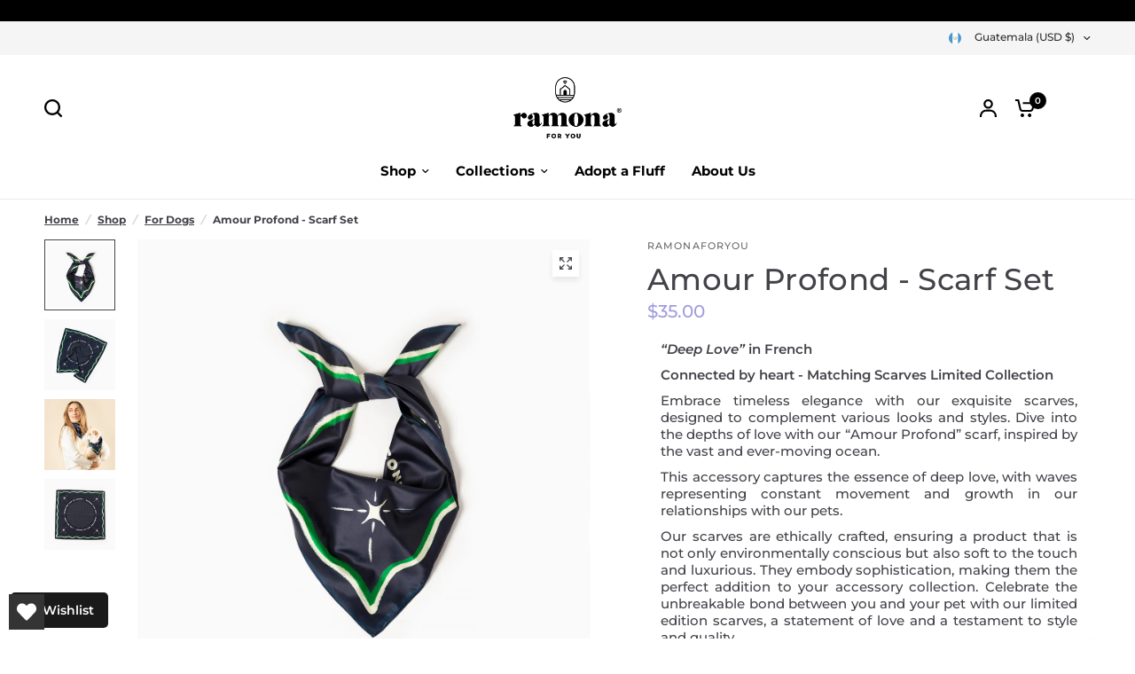

--- FILE ---
content_type: text/html; charset=utf-8
request_url: https://ramonaforyou.com/collections/for-dogs/products/amour-profond-scarf-set
body_size: 68637
content:
<!doctype html><html class="no-js" lang="en" dir="ltr">
  <head>
    <meta charset="utf-8">
    <meta http-equiv="X-UA-Compatible" content="IE=edge,chrome=1">
    <meta name="viewport" content="width=device-width, initial-scale=1, maximum-scale=5, viewport-fit=cover">
    <meta name="theme-color" content="#ffffff">
    <link rel="canonical" href="https://ramonaforyou.com/products/amour-profond-scarf-set">
    <link rel="preconnect" href="https://cdn.shopify.com" crossorigin>
    <link rel="preload" as="style" href="//ramonaforyou.com/cdn/shop/t/6/assets/app.css?v=80096100786995577251757720236">
<link rel="preload" as="style" href="//ramonaforyou.com/cdn/shop/t/6/assets/product-grid.css?v=8767227928908178541726073203">
<link rel="preload" as="style" href="//ramonaforyou.com/cdn/shop/t/6/assets/product.css?v=162965382148018445811745632161">
<link rel="preload" as="image" href="//ramonaforyou.com/cdn/shop/products/AmourProfond3.jpg?v=1674849952&width=345" imagesrcset="//ramonaforyou.com/cdn/shop/products/AmourProfond3.jpg?v=1674849952&width=345 345w,//ramonaforyou.com/cdn/shop/products/AmourProfond3.jpg?v=1674849952&width=610 610w,//ramonaforyou.com/cdn/shop/products/AmourProfond3.jpg?v=1674849952&width=1220 1220w" imagesizes="auto">




<link rel="preload" as="script" href="//ramonaforyou.com/cdn/shop/t/6/assets/animations.min.js?v=147813703405119417831726073201">

<link rel="preload" as="script" href="//ramonaforyou.com/cdn/shop/t/6/assets/header.js?v=6094887744313169711726073202">
<link rel="preload" as="script" href="//ramonaforyou.com/cdn/shop/t/6/assets/vendor.min.js?v=3813312436454354751726073203">
<link rel="preload" as="script" href="//ramonaforyou.com/cdn/shop/t/6/assets/app.js?v=108400704246269526571726073201">

<script>
window.lazySizesConfig = window.lazySizesConfig || {};
window.lazySizesConfig.expand = 250;
window.lazySizesConfig.loadMode = 1;
window.lazySizesConfig.loadHidden = false;
</script>


    

    <title>
      Amour Profond Matching Scarf Set
      
      
       &ndash; Ramona For You
    </title>

    
      <meta name="description" content="Ramona For You features the Amour Profond matching scarf set to complement a sophisticated style and are beautifully soft to the touch. Say it loud and celebrate the bond with your pet.">
    
<link rel="preconnect" href="https://fonts.shopifycdn.com" crossorigin>

<meta property="og:site_name" content="Ramona For You">
<meta property="og:url" content="https://ramonaforyou.com/products/amour-profond-scarf-set">
<meta property="og:title" content="Amour Profond Matching Scarf Set">
<meta property="og:type" content="product">
<meta property="og:description" content="Ramona For You features the Amour Profond matching scarf set to complement a sophisticated style and are beautifully soft to the touch. Say it loud and celebrate the bond with your pet."><meta property="og:image" content="http://ramonaforyou.com/cdn/shop/products/AmourProfond3.jpg?v=1674849952">
  <meta property="og:image:secure_url" content="https://ramonaforyou.com/cdn/shop/products/AmourProfond3.jpg?v=1674849952">
  <meta property="og:image:width" content="1492">
  <meta property="og:image:height" content="1488"><meta property="og:price:amount" content="20.00">
  <meta property="og:price:currency" content="USD"><meta name="twitter:card" content="summary_large_image">
<meta name="twitter:title" content="Amour Profond Matching Scarf Set">
<meta name="twitter:description" content="Ramona For You features the Amour Profond matching scarf set to complement a sophisticated style and are beautifully soft to the touch. Say it loud and celebrate the bond with your pet.">


    <link href="//ramonaforyou.com/cdn/shop/t/6/assets/app.css?v=80096100786995577251757720236" rel="stylesheet" type="text/css" media="all" />
    <link href="//ramonaforyou.com/cdn/shop/t/6/assets/product-grid.css?v=8767227928908178541726073203" rel="stylesheet" type="text/css" media="all" />

    <style data-shopify>
	@font-face {
  font-family: Montserrat;
  font-weight: 700;
  font-style: normal;
  font-display: swap;
  src: url("//ramonaforyou.com/cdn/fonts/montserrat/montserrat_n7.3c434e22befd5c18a6b4afadb1e3d77c128c7939.woff2") format("woff2"),
       url("//ramonaforyou.com/cdn/fonts/montserrat/montserrat_n7.5d9fa6e2cae713c8fb539a9876489d86207fe957.woff") format("woff");
}

@font-face {
  font-family: Montserrat;
  font-weight: 500;
  font-style: normal;
  font-display: swap;
  src: url("//ramonaforyou.com/cdn/fonts/montserrat/montserrat_n5.07ef3781d9c78c8b93c98419da7ad4fbeebb6635.woff2") format("woff2"),
       url("//ramonaforyou.com/cdn/fonts/montserrat/montserrat_n5.adf9b4bd8b0e4f55a0b203cdd84512667e0d5e4d.woff") format("woff");
}

@font-face {
  font-family: Montserrat;
  font-weight: 600;
  font-style: normal;
  font-display: swap;
  src: url("//ramonaforyou.com/cdn/fonts/montserrat/montserrat_n6.1326b3e84230700ef15b3a29fb520639977513e0.woff2") format("woff2"),
       url("//ramonaforyou.com/cdn/fonts/montserrat/montserrat_n6.652f051080eb14192330daceed8cd53dfdc5ead9.woff") format("woff");
}

@font-face {
  font-family: Montserrat;
  font-weight: 700;
  font-style: italic;
  font-display: swap;
  src: url("//ramonaforyou.com/cdn/fonts/montserrat/montserrat_i7.a0d4a463df4f146567d871890ffb3c80408e7732.woff2") format("woff2"),
       url("//ramonaforyou.com/cdn/fonts/montserrat/montserrat_i7.f6ec9f2a0681acc6f8152c40921d2a4d2e1a2c78.woff") format("woff");
}

@font-face {
  font-family: Montserrat;
  font-weight: 600;
  font-style: italic;
  font-display: swap;
  src: url("//ramonaforyou.com/cdn/fonts/montserrat/montserrat_i6.e90155dd2f004112a61c0322d66d1f59dadfa84b.woff2") format("woff2"),
       url("//ramonaforyou.com/cdn/fonts/montserrat/montserrat_i6.41470518d8e9d7f1bcdd29a447c2397e5393943f.woff") format("woff");
}

h1,h2,h3,h4,h5,h6,
	.h1,.h2,.h3,.h4,.h5,.h6,
	.logolink.text-logo,
	.heading-font,
	.h1-xlarge,
	.h1-large,
	blockquote p,
	blockquote span,
	.customer-addresses .my-address .address-index {
		font-style: normal;
		font-weight: 700;
		font-family: Montserrat, sans-serif;
	}
	body,
	.body-font,
	.thb-product-detail .product-title {
		font-style: normal;
		font-weight: 700;
		font-family: Montserrat, sans-serif;
	}
	:root {
		--grid-width: 1280px;
		--grid-width-row: 1380px;
		--font-body-scale: 1.0;
		--font-body-line-height-scale: 0.8;
		--font-body-letter-spacing: 0.0em;
		--font-announcement-scale: 1.05;
		--font-body-medium-weight: 500;
    --font-body-bold-weight: 600;
		--font-heading-scale: 1.0;
		--font-heading-line-height-scale: 1.0;
		--font-heading-letter-spacing: 0.01em;
		--font-navigation-scale: 1.0;
		--font-product-price-scale: 1.2;
		--font-product-title-scale: 1.2;
		--font-product-title-line-height-scale: 1.0;
		--button-letter-spacing: 0.0em;

		--block-border-radius: 0px;
		--button-border-radius: 6px;
		--input-border-radius: 6px;

		--bg-body: #ffffff;
		--bg-body-rgb: 255,255,255;
		--bg-body-darken: #f7f7f7;
		--payment-terms-background-color: #ffffff;
		
		--color-body: #444249;
		--color-body-rgb: 68,66,73;
		--color-heading: #000000;
		--color-heading-rgb: 0,0,0;

		--color-accent: #000000;
		--color-accent-hover: #000000;
		--color-accent-rgb: 0,0,0;
		--color-border: #ebebed;
		--color-form-border: #e6e6e6;
		--color-overlay-rgb: 159,163,167;

		--shopify-accelerated-checkout-button-block-size: 50px;
		--shopify-accelerated-checkout-inline-alignment: center;
		--shopify-accelerated-checkout-skeleton-animation-duration: 0.25s;
		--shopify-accelerated-checkout-button-border-radius: 6px;--color-drawer-bg: #ffffff;
			--color-drawer-bg-rgb: 255,255,255;--color-announcement-bar-text: #ffffff;--color-announcement-bar-bg: #000000;--color-secondary-menu-text: #2c2d2e;--color-secondary-menu-bg: #F5F5F5;--color-header-bg: #ffffff;
			--color-header-bg-rgb: 255,255,255;--color-header-text: #000000;
			--color-header-text-rgb: 0,0,0;--color-header-links: #000000;--color-header-links-hover: #beb1fe;--color-header-icons: #000000;--color-header-border: #E2E2E2;--solid-button-background: #beb1fe;
			--solid-button-background-hover: #a18efe;--solid-button-label: #ffffff;--white-button-label: #2c2d2e;--color-price: #9e9ede;
			--color-price-rgb: 158,158,222;--color-price-discounted: #ff7457;--color-star: #cdc3ff;--color-inventory-instock: #beb1fe;--color-inventory-lowstock: #ff7457;--section-spacing-mobile: 55px;
		--section-spacing-desktop: 125px;--color-product-card-bg: rgba(0,0,0,0);--color-article-card-bg: #ffffff;--color-badge-text: #ffffff;--color-badge-sold-out: #060606;--color-badge-sale: #ff7457;--color-badge-preorder: #9e9ede;



--badge-corner-radius: 6px;--color-footer-heading: #000000;
			--color-footer-heading-rgb: 0,0,0;--color-footer-text: #000000;
			--color-footer-text-rgb: 0,0,0;--color-footer-link: #727272;--color-footer-link-hover: #9e9ede;--color-footer-border: #000000;
			--color-footer-border-rgb: 0,0,0;--color-footer-bg: #f1f1f1;}
</style>


    <script>
		window.theme = window.theme || {};
		theme = {
			settings: {
				money_with_currency_format:"\u003cspan class=money\u003e${{amount}}\u003c\/span\u003e",
				cart_drawer:true},
			routes: {
				root_url: '/',
				cart_url: '/cart',
				cart_add_url: '/cart/add',
				search_url: '/search',
				cart_change_url: '/cart/change',
				cart_update_url: '/cart/update',
				predictive_search_url: '/search/suggest',
			},
			variantStrings: {
        addToCart: `Add to cart`,
        soldOut: `Sold out`,
        unavailable: `Unavailable`,
        preOrder: `Pre-order`,
      },
			strings: {
				requiresTerms: `You must agree with the terms and conditions of sales to check out`,
				shippingEstimatorNoResults: `Sorry, we do not ship to your address.`,
				shippingEstimatorOneResult: `There is one shipping rate for your address:`,
				shippingEstimatorMultipleResults: `There are several shipping rates for your address:`,
				shippingEstimatorError: `One or more error occurred while retrieving shipping rates:`
			}
		};
    </script>
    <script>window.performance && window.performance.mark && window.performance.mark('shopify.content_for_header.start');</script><meta name="facebook-domain-verification" content="5g0w9ogjnak373viejp2nvnvr1j8cl">
<meta name="google-site-verification" content="pDJUG-ja4BeUitQcYw8H_CmBUnDnNFLmy_MhakR6ZHo">
<meta id="shopify-digital-wallet" name="shopify-digital-wallet" content="/47631401112/digital_wallets/dialog">
<meta name="shopify-checkout-api-token" content="21bcabca4815bf937e25edb0a2166738">
<meta id="in-context-paypal-metadata" data-shop-id="47631401112" data-venmo-supported="true" data-environment="production" data-locale="en_US" data-paypal-v4="true" data-currency="USD">
<link rel="alternate" type="application/json+oembed" href="https://ramonaforyou.com/products/amour-profond-scarf-set.oembed">
<script async="async" src="/checkouts/internal/preloads.js?locale=en-GT"></script>
<script id="shopify-features" type="application/json">{"accessToken":"21bcabca4815bf937e25edb0a2166738","betas":["rich-media-storefront-analytics"],"domain":"ramonaforyou.com","predictiveSearch":true,"shopId":47631401112,"locale":"en"}</script>
<script>var Shopify = Shopify || {};
Shopify.shop = "ramonaforyou.myshopify.com";
Shopify.locale = "en";
Shopify.currency = {"active":"USD","rate":"1.0"};
Shopify.country = "GT";
Shopify.theme = {"name":"Vision","id":140441190552,"schema_name":"Vision","schema_version":"6.1.0","theme_store_id":2053,"role":"main"};
Shopify.theme.handle = "null";
Shopify.theme.style = {"id":null,"handle":null};
Shopify.cdnHost = "ramonaforyou.com/cdn";
Shopify.routes = Shopify.routes || {};
Shopify.routes.root = "/";</script>
<script type="module">!function(o){(o.Shopify=o.Shopify||{}).modules=!0}(window);</script>
<script>!function(o){function n(){var o=[];function n(){o.push(Array.prototype.slice.apply(arguments))}return n.q=o,n}var t=o.Shopify=o.Shopify||{};t.loadFeatures=n(),t.autoloadFeatures=n()}(window);</script>
<script id="shop-js-analytics" type="application/json">{"pageType":"product"}</script>
<script defer="defer" async type="module" src="//ramonaforyou.com/cdn/shopifycloud/shop-js/modules/v2/client.init-shop-cart-sync_BdyHc3Nr.en.esm.js"></script>
<script defer="defer" async type="module" src="//ramonaforyou.com/cdn/shopifycloud/shop-js/modules/v2/chunk.common_Daul8nwZ.esm.js"></script>
<script type="module">
  await import("//ramonaforyou.com/cdn/shopifycloud/shop-js/modules/v2/client.init-shop-cart-sync_BdyHc3Nr.en.esm.js");
await import("//ramonaforyou.com/cdn/shopifycloud/shop-js/modules/v2/chunk.common_Daul8nwZ.esm.js");

  window.Shopify.SignInWithShop?.initShopCartSync?.({"fedCMEnabled":true,"windoidEnabled":true});

</script>
<script>(function() {
  var isLoaded = false;
  function asyncLoad() {
    if (isLoaded) return;
    isLoaded = true;
    var urls = ["https:\/\/a.mailmunch.co\/widgets\/site-933199-78fe53bd63b760464d75c127855b4657788eff2c.js?shop=ramonaforyou.myshopify.com","https:\/\/chimpstatic.com\/mcjs-connected\/js\/users\/1aba7e111e5a6c30880098782\/b1885746b44605acc57611a40.js?shop=ramonaforyou.myshopify.com","https:\/\/cdn.shopify.com\/s\/files\/1\/0476\/3140\/1112\/t\/2\/assets\/loy_47631401112.js?v=1658938690\u0026shop=ramonaforyou.myshopify.com","https:\/\/cdn-bundler.nice-team.net\/app\/js\/bundler.js?shop=ramonaforyou.myshopify.com","https:\/\/api.fastbundle.co\/scripts\/src.js?shop=ramonaforyou.myshopify.com","https:\/\/api.fastbundle.co\/scripts\/script_tag.js?shop=ramonaforyou.myshopify.com","https:\/\/storage.nfcube.com\/instafeed-1848b86461077436214b4194692a75d9.js?shop=ramonaforyou.myshopify.com","https:\/\/wholesale.good-apps.co\/storage\/js\/goodpa_wholesale-ramonaforyou.myshopify.com.js?ver=42\u0026shop=ramonaforyou.myshopify.com"];
    for (var i = 0; i < urls.length; i++) {
      var s = document.createElement('script');
      s.type = 'text/javascript';
      s.async = true;
      s.src = urls[i];
      var x = document.getElementsByTagName('script')[0];
      x.parentNode.insertBefore(s, x);
    }
  };
  if(window.attachEvent) {
    window.attachEvent('onload', asyncLoad);
  } else {
    window.addEventListener('load', asyncLoad, false);
  }
})();</script>
<script id="__st">var __st={"a":47631401112,"offset":-21600,"reqid":"d0471007-2e8c-4648-8c65-186a25bf48c1-1768984175","pageurl":"ramonaforyou.com\/collections\/for-dogs\/products\/amour-profond-scarf-set","u":"924796ce1184","p":"product","rtyp":"product","rid":7573225701528};</script>
<script>window.ShopifyPaypalV4VisibilityTracking = true;</script>
<script id="captcha-bootstrap">!function(){'use strict';const t='contact',e='account',n='new_comment',o=[[t,t],['blogs',n],['comments',n],[t,'customer']],c=[[e,'customer_login'],[e,'guest_login'],[e,'recover_customer_password'],[e,'create_customer']],r=t=>t.map((([t,e])=>`form[action*='/${t}']:not([data-nocaptcha='true']) input[name='form_type'][value='${e}']`)).join(','),a=t=>()=>t?[...document.querySelectorAll(t)].map((t=>t.form)):[];function s(){const t=[...o],e=r(t);return a(e)}const i='password',u='form_key',d=['recaptcha-v3-token','g-recaptcha-response','h-captcha-response',i],f=()=>{try{return window.sessionStorage}catch{return}},m='__shopify_v',_=t=>t.elements[u];function p(t,e,n=!1){try{const o=window.sessionStorage,c=JSON.parse(o.getItem(e)),{data:r}=function(t){const{data:e,action:n}=t;return t[m]||n?{data:e,action:n}:{data:t,action:n}}(c);for(const[e,n]of Object.entries(r))t.elements[e]&&(t.elements[e].value=n);n&&o.removeItem(e)}catch(o){console.error('form repopulation failed',{error:o})}}const l='form_type',E='cptcha';function T(t){t.dataset[E]=!0}const w=window,h=w.document,L='Shopify',v='ce_forms',y='captcha';let A=!1;((t,e)=>{const n=(g='f06e6c50-85a8-45c8-87d0-21a2b65856fe',I='https://cdn.shopify.com/shopifycloud/storefront-forms-hcaptcha/ce_storefront_forms_captcha_hcaptcha.v1.5.2.iife.js',D={infoText:'Protected by hCaptcha',privacyText:'Privacy',termsText:'Terms'},(t,e,n)=>{const o=w[L][v],c=o.bindForm;if(c)return c(t,g,e,D).then(n);var r;o.q.push([[t,g,e,D],n]),r=I,A||(h.body.append(Object.assign(h.createElement('script'),{id:'captcha-provider',async:!0,src:r})),A=!0)});var g,I,D;w[L]=w[L]||{},w[L][v]=w[L][v]||{},w[L][v].q=[],w[L][y]=w[L][y]||{},w[L][y].protect=function(t,e){n(t,void 0,e),T(t)},Object.freeze(w[L][y]),function(t,e,n,w,h,L){const[v,y,A,g]=function(t,e,n){const i=e?o:[],u=t?c:[],d=[...i,...u],f=r(d),m=r(i),_=r(d.filter((([t,e])=>n.includes(e))));return[a(f),a(m),a(_),s()]}(w,h,L),I=t=>{const e=t.target;return e instanceof HTMLFormElement?e:e&&e.form},D=t=>v().includes(t);t.addEventListener('submit',(t=>{const e=I(t);if(!e)return;const n=D(e)&&!e.dataset.hcaptchaBound&&!e.dataset.recaptchaBound,o=_(e),c=g().includes(e)&&(!o||!o.value);(n||c)&&t.preventDefault(),c&&!n&&(function(t){try{if(!f())return;!function(t){const e=f();if(!e)return;const n=_(t);if(!n)return;const o=n.value;o&&e.removeItem(o)}(t);const e=Array.from(Array(32),(()=>Math.random().toString(36)[2])).join('');!function(t,e){_(t)||t.append(Object.assign(document.createElement('input'),{type:'hidden',name:u})),t.elements[u].value=e}(t,e),function(t,e){const n=f();if(!n)return;const o=[...t.querySelectorAll(`input[type='${i}']`)].map((({name:t})=>t)),c=[...d,...o],r={};for(const[a,s]of new FormData(t).entries())c.includes(a)||(r[a]=s);n.setItem(e,JSON.stringify({[m]:1,action:t.action,data:r}))}(t,e)}catch(e){console.error('failed to persist form',e)}}(e),e.submit())}));const S=(t,e)=>{t&&!t.dataset[E]&&(n(t,e.some((e=>e===t))),T(t))};for(const o of['focusin','change'])t.addEventListener(o,(t=>{const e=I(t);D(e)&&S(e,y())}));const B=e.get('form_key'),M=e.get(l),P=B&&M;t.addEventListener('DOMContentLoaded',(()=>{const t=y();if(P)for(const e of t)e.elements[l].value===M&&p(e,B);[...new Set([...A(),...v().filter((t=>'true'===t.dataset.shopifyCaptcha))])].forEach((e=>S(e,t)))}))}(h,new URLSearchParams(w.location.search),n,t,e,['guest_login'])})(!0,!0)}();</script>
<script integrity="sha256-4kQ18oKyAcykRKYeNunJcIwy7WH5gtpwJnB7kiuLZ1E=" data-source-attribution="shopify.loadfeatures" defer="defer" src="//ramonaforyou.com/cdn/shopifycloud/storefront/assets/storefront/load_feature-a0a9edcb.js" crossorigin="anonymous"></script>
<script data-source-attribution="shopify.dynamic_checkout.dynamic.init">var Shopify=Shopify||{};Shopify.PaymentButton=Shopify.PaymentButton||{isStorefrontPortableWallets:!0,init:function(){window.Shopify.PaymentButton.init=function(){};var t=document.createElement("script");t.src="https://ramonaforyou.com/cdn/shopifycloud/portable-wallets/latest/portable-wallets.en.js",t.type="module",document.head.appendChild(t)}};
</script>
<script data-source-attribution="shopify.dynamic_checkout.buyer_consent">
  function portableWalletsHideBuyerConsent(e){var t=document.getElementById("shopify-buyer-consent"),n=document.getElementById("shopify-subscription-policy-button");t&&n&&(t.classList.add("hidden"),t.setAttribute("aria-hidden","true"),n.removeEventListener("click",e))}function portableWalletsShowBuyerConsent(e){var t=document.getElementById("shopify-buyer-consent"),n=document.getElementById("shopify-subscription-policy-button");t&&n&&(t.classList.remove("hidden"),t.removeAttribute("aria-hidden"),n.addEventListener("click",e))}window.Shopify?.PaymentButton&&(window.Shopify.PaymentButton.hideBuyerConsent=portableWalletsHideBuyerConsent,window.Shopify.PaymentButton.showBuyerConsent=portableWalletsShowBuyerConsent);
</script>
<script data-source-attribution="shopify.dynamic_checkout.cart.bootstrap">document.addEventListener("DOMContentLoaded",(function(){function t(){return document.querySelector("shopify-accelerated-checkout-cart, shopify-accelerated-checkout")}if(t())Shopify.PaymentButton.init();else{new MutationObserver((function(e,n){t()&&(Shopify.PaymentButton.init(),n.disconnect())})).observe(document.body,{childList:!0,subtree:!0})}}));
</script>
<link id="shopify-accelerated-checkout-styles" rel="stylesheet" media="screen" href="https://ramonaforyou.com/cdn/shopifycloud/portable-wallets/latest/accelerated-checkout-backwards-compat.css" crossorigin="anonymous">
<style id="shopify-accelerated-checkout-cart">
        #shopify-buyer-consent {
  margin-top: 1em;
  display: inline-block;
  width: 100%;
}

#shopify-buyer-consent.hidden {
  display: none;
}

#shopify-subscription-policy-button {
  background: none;
  border: none;
  padding: 0;
  text-decoration: underline;
  font-size: inherit;
  cursor: pointer;
}

#shopify-subscription-policy-button::before {
  box-shadow: none;
}

      </style>

<script>window.performance && window.performance.mark && window.performance.mark('shopify.content_for_header.end');</script>
    <!-- Header hook for plugins -->

    <script>
      document.documentElement.className = document.documentElement.className.replace('no-js', 'js');
    </script>
    
  <!-- BEGIN app block: shopify://apps/wishlist-hero/blocks/app-embed/a9a5079b-59e8-47cb-b659-ecf1c60b9b72 -->


  <script type="application/json" id="WH-ProductJson-product-template">
    {"id":7573225701528,"title":"Amour Profond - Scarf Set","handle":"amour-profond-scarf-set","description":"\u003cdiv title=\"Page 5\" class=\"page\" data-mce-fragment=\"1\"\u003e\n\u003cdiv class=\"section\" data-mce-fragment=\"1\"\u003e\n\u003cdiv class=\"layoutArea\" data-mce-fragment=\"1\"\u003e\n\u003cdiv class=\"column\" data-mce-fragment=\"1\"\u003e\n\u003cp data-mce-fragment=\"1\"\u003e\u003cstrong\u003e\u003cem\u003e“Deep Love”\u003c\/em\u003e in French\u003c\/strong\u003e\u003c\/p\u003e\n\u003cp data-mce-fragment=\"1\"\u003e\u003cstrong\u003eConnected by heart - Matching Scarves Limited Collection\u003c\/strong\u003e\u003c\/p\u003e\n\u003cp data-mce-fragment=\"1\"\u003e\u003cmeta charset=\"utf-8\"\u003e\u003cspan\u003eEmbrace timeless elegance with our exquisite scarves, designed to complement various looks and styles. Dive into the depths of love with our “Amour Profond” scarf, inspired by the vast and ever-moving ocean. \u003c\/span\u003e\u003c\/p\u003e\n\u003cp data-mce-fragment=\"1\"\u003e\u003cspan\u003eThis accessory captures the essence of deep love, with waves representing constant movement and growth in our relationships with our pets. \u003c\/span\u003e\u003c\/p\u003e\n\u003cp data-mce-fragment=\"1\"\u003e\u003cspan\u003eOur scarves are ethically crafted, ensuring a product that is not only environmentally conscious but also soft to the touch and luxurious. \u003c\/span\u003e\u003cspan\u003eThey embody sophistication, making them the perfect addition to your accessory collection. Celebrate the unbreakable bond between you and your pet with our limited edition scarves, a statement of love and a testament to style and quality. \u003c\/span\u003e\u003c\/p\u003e\n\u003cdiv class=\"page\" title=\"Page 2\"\u003e\n\u003cdiv class=\"section\"\u003e\n\u003cdiv class=\"layoutArea\"\u003e\n\u003cdiv class=\"column\"\u003e\n\u003cp\u003e \u003c\/p\u003e\n\u003cp\u003e\u003cstrong\u003eSize Chart\u003c\/strong\u003e\u003c\/p\u003e\n\u003ctable width=\"100%\"\u003e\n\u003ctbody\u003e\n\u003ctr\u003e\n\u003ctd\u003e\u003cstrong\u003eSize\u003c\/strong\u003e\u003c\/td\u003e\n\u003ctd\u003e\u003cstrong\u003eDimensions\u003c\/strong\u003e\u003c\/td\u003e\n\u003ctd\u003e \u003cstrong\u003eNeck Circumference\u003c\/strong\u003e\n\u003c\/td\u003e\n\u003c\/tr\u003e\n\u003ctr\u003e\n\u003ctd\u003eXS \/ S\u003c\/td\u003e\n\u003ctd\u003e 40 x 40 cms\u003c\/td\u003e\n\u003ctd\u003e21 - 35 cms\u003c\/td\u003e\n\u003c\/tr\u003e\n\u003ctr\u003e\n\u003ctd\u003eM \/ L\u003c\/td\u003e\n\u003ctd\u003e52 x 52 cms\u003c\/td\u003e\n\u003ctd\u003e36 - 56 cms\u003c\/td\u003e\n\u003c\/tr\u003e\n\u003ctr\u003e\n\u003ctd\u003eHuman\u003c\/td\u003e\n\u003ctd\u003e79 x 79 cms\u003c\/td\u003e\n\u003ctd\u003e\u003c\/td\u003e\n\u003c\/tr\u003e\n\u003c\/tbody\u003e\n\u003c\/table\u003e\n\u003c\/div\u003e\n\u003c\/div\u003e\n\u003c\/div\u003e\n\u003c\/div\u003e\n\u003c\/div\u003e\n\u003c\/div\u003e\n\u003c\/div\u003e\n\u003c\/div\u003e","published_at":"2023-01-30T08:26:31-06:00","created_at":"2023-01-27T14:04:55-06:00","vendor":"RamonaForYou","type":"Scarf","tags":["Bandana","Deadstock Fabric","Digitally Printed","Digitally Printed Scarf","Fabrics","Green","Matching Scarves","SALE","Scarf","Scarves","Set"],"price":2000,"price_min":2000,"price_max":3500,"available":true,"price_varies":true,"compare_at_price":null,"compare_at_price_min":0,"compare_at_price_max":0,"compare_at_price_varies":false,"variants":[{"id":42470168723608,"title":"XS \/ S Set","option1":"XS \/ S Set","option2":null,"option3":null,"sku":"MSCRFYAPCPL4","requires_shipping":true,"taxable":true,"featured_image":null,"available":true,"name":"Amour Profond - Scarf Set - XS \/ S Set","public_title":"XS \/ S Set","options":["XS \/ S Set"],"price":3500,"weight":0,"compare_at_price":null,"inventory_management":"shopify","barcode":"","requires_selling_plan":false,"selling_plan_allocations":[]},{"id":42475684266136,"title":"XS \/ S","option1":"XS \/ S","option2":null,"option3":null,"sku":"MSCRFYAPCPL2","requires_shipping":true,"taxable":true,"featured_image":null,"available":true,"name":"Amour Profond - Scarf Set - XS \/ S","public_title":"XS \/ S","options":["XS \/ S"],"price":3500,"weight":0,"compare_at_price":null,"inventory_management":"shopify","barcode":"","requires_selling_plan":false,"selling_plan_allocations":[]},{"id":42475684298904,"title":"M \/ L","option1":"M \/ L","option2":null,"option3":null,"sku":"MSCRFYAPCPL3","requires_shipping":true,"taxable":true,"featured_image":null,"available":true,"name":"Amour Profond - Scarf Set - M \/ L","public_title":"M \/ L","options":["M \/ L"],"price":2000,"weight":0,"compare_at_price":null,"inventory_management":"shopify","barcode":"","requires_selling_plan":false,"selling_plan_allocations":[]},{"id":42470168756376,"title":"M \/ L Set","option1":"M \/ L Set","option2":null,"option3":null,"sku":"MSCRFYAPCPL5","requires_shipping":true,"taxable":true,"featured_image":null,"available":true,"name":"Amour Profond - Scarf Set - M \/ L Set","public_title":"M \/ L Set","options":["M \/ L Set"],"price":2000,"weight":0,"compare_at_price":null,"inventory_management":"shopify","barcode":"","requires_selling_plan":false,"selling_plan_allocations":[]},{"id":42475684331672,"title":"Human","option1":"Human","option2":null,"option3":null,"sku":"MSCRFYAPCPL1","requires_shipping":true,"taxable":true,"featured_image":null,"available":true,"name":"Amour Profond - Scarf Set - Human","public_title":"Human","options":["Human"],"price":3000,"weight":0,"compare_at_price":null,"inventory_management":"shopify","barcode":"","requires_selling_plan":false,"selling_plan_allocations":[]}],"images":["\/\/ramonaforyou.com\/cdn\/shop\/products\/AmourProfond3.jpg?v=1674849952","\/\/ramonaforyou.com\/cdn\/shop\/products\/AmourProfond1.jpg?v=1674849952","\/\/ramonaforyou.com\/cdn\/shop\/products\/AmourProfondSet.jpg?v=1675088860","\/\/ramonaforyou.com\/cdn\/shop\/products\/AmourProfond2.jpg?v=1675088860"],"featured_image":"\/\/ramonaforyou.com\/cdn\/shop\/products\/AmourProfond3.jpg?v=1674849952","options":["Tamaño"],"media":[{"alt":"Dog and human matching scarf set. Dog bandana. ","id":35122858918040,"position":1,"preview_image":{"aspect_ratio":1.003,"height":1488,"width":1492,"src":"\/\/ramonaforyou.com\/cdn\/shop\/products\/AmourProfond3.jpg?v=1674849952"},"aspect_ratio":1.003,"height":1488,"media_type":"image","src":"\/\/ramonaforyou.com\/cdn\/shop\/products\/AmourProfond3.jpg?v=1674849952","width":1492},{"alt":"Dog and human matching scarf set. Dog bandana. ","id":35122858950808,"position":2,"preview_image":{"aspect_ratio":1.003,"height":1488,"width":1492,"src":"\/\/ramonaforyou.com\/cdn\/shop\/products\/AmourProfond1.jpg?v=1674849952"},"aspect_ratio":1.003,"height":1488,"media_type":"image","src":"\/\/ramonaforyou.com\/cdn\/shop\/products\/AmourProfond1.jpg?v=1674849952","width":1492},{"alt":"Dog and human matching scarf set. Dog bandana. ","id":35122868224152,"position":3,"preview_image":{"aspect_ratio":1.0,"height":1800,"width":1800,"src":"\/\/ramonaforyou.com\/cdn\/shop\/products\/AmourProfondSet.jpg?v=1675088860"},"aspect_ratio":1.0,"height":1800,"media_type":"image","src":"\/\/ramonaforyou.com\/cdn\/shop\/products\/AmourProfondSet.jpg?v=1675088860","width":1800},{"alt":"Dog and human matching scarf set. Dog bandana. ","id":35122858983576,"position":4,"preview_image":{"aspect_ratio":1.003,"height":1488,"width":1492,"src":"\/\/ramonaforyou.com\/cdn\/shop\/products\/AmourProfond2.jpg?v=1675088860"},"aspect_ratio":1.003,"height":1488,"media_type":"image","src":"\/\/ramonaforyou.com\/cdn\/shop\/products\/AmourProfond2.jpg?v=1675088860","width":1492}],"requires_selling_plan":false,"selling_plan_groups":[],"content":"\u003cdiv title=\"Page 5\" class=\"page\" data-mce-fragment=\"1\"\u003e\n\u003cdiv class=\"section\" data-mce-fragment=\"1\"\u003e\n\u003cdiv class=\"layoutArea\" data-mce-fragment=\"1\"\u003e\n\u003cdiv class=\"column\" data-mce-fragment=\"1\"\u003e\n\u003cp data-mce-fragment=\"1\"\u003e\u003cstrong\u003e\u003cem\u003e“Deep Love”\u003c\/em\u003e in French\u003c\/strong\u003e\u003c\/p\u003e\n\u003cp data-mce-fragment=\"1\"\u003e\u003cstrong\u003eConnected by heart - Matching Scarves Limited Collection\u003c\/strong\u003e\u003c\/p\u003e\n\u003cp data-mce-fragment=\"1\"\u003e\u003cmeta charset=\"utf-8\"\u003e\u003cspan\u003eEmbrace timeless elegance with our exquisite scarves, designed to complement various looks and styles. Dive into the depths of love with our “Amour Profond” scarf, inspired by the vast and ever-moving ocean. \u003c\/span\u003e\u003c\/p\u003e\n\u003cp data-mce-fragment=\"1\"\u003e\u003cspan\u003eThis accessory captures the essence of deep love, with waves representing constant movement and growth in our relationships with our pets. \u003c\/span\u003e\u003c\/p\u003e\n\u003cp data-mce-fragment=\"1\"\u003e\u003cspan\u003eOur scarves are ethically crafted, ensuring a product that is not only environmentally conscious but also soft to the touch and luxurious. \u003c\/span\u003e\u003cspan\u003eThey embody sophistication, making them the perfect addition to your accessory collection. Celebrate the unbreakable bond between you and your pet with our limited edition scarves, a statement of love and a testament to style and quality. \u003c\/span\u003e\u003c\/p\u003e\n\u003cdiv class=\"page\" title=\"Page 2\"\u003e\n\u003cdiv class=\"section\"\u003e\n\u003cdiv class=\"layoutArea\"\u003e\n\u003cdiv class=\"column\"\u003e\n\u003cp\u003e \u003c\/p\u003e\n\u003cp\u003e\u003cstrong\u003eSize Chart\u003c\/strong\u003e\u003c\/p\u003e\n\u003ctable width=\"100%\"\u003e\n\u003ctbody\u003e\n\u003ctr\u003e\n\u003ctd\u003e\u003cstrong\u003eSize\u003c\/strong\u003e\u003c\/td\u003e\n\u003ctd\u003e\u003cstrong\u003eDimensions\u003c\/strong\u003e\u003c\/td\u003e\n\u003ctd\u003e \u003cstrong\u003eNeck Circumference\u003c\/strong\u003e\n\u003c\/td\u003e\n\u003c\/tr\u003e\n\u003ctr\u003e\n\u003ctd\u003eXS \/ S\u003c\/td\u003e\n\u003ctd\u003e 40 x 40 cms\u003c\/td\u003e\n\u003ctd\u003e21 - 35 cms\u003c\/td\u003e\n\u003c\/tr\u003e\n\u003ctr\u003e\n\u003ctd\u003eM \/ L\u003c\/td\u003e\n\u003ctd\u003e52 x 52 cms\u003c\/td\u003e\n\u003ctd\u003e36 - 56 cms\u003c\/td\u003e\n\u003c\/tr\u003e\n\u003ctr\u003e\n\u003ctd\u003eHuman\u003c\/td\u003e\n\u003ctd\u003e79 x 79 cms\u003c\/td\u003e\n\u003ctd\u003e\u003c\/td\u003e\n\u003c\/tr\u003e\n\u003c\/tbody\u003e\n\u003c\/table\u003e\n\u003c\/div\u003e\n\u003c\/div\u003e\n\u003c\/div\u003e\n\u003c\/div\u003e\n\u003c\/div\u003e\n\u003c\/div\u003e\n\u003c\/div\u003e\n\u003c\/div\u003e"}
  </script>

<script type="text/javascript">
  
    window.wishlisthero_buttonProdPageClasses = [];
  
  
    window.wishlisthero_cartDotClasses = [];
  
</script>
<!-- BEGIN app snippet: extraStyles -->

<style>
  .wishlisthero-floating {
    position: absolute;
    top: 5px;
    z-index: 21;
    border-radius: 100%;
    width: fit-content;
    right: 5px;
    left: auto;
    &.wlh-left-btn {
      left: 5px !important;
      right: auto !important;
    }
    &.wlh-right-btn {
      right: 5px !important;
      left: auto !important;
    }
    
  }
  @media(min-width:1300px) {
    .product-item__link.product-item__image--margins .wishlisthero-floating, {
      
        left: 50% !important;
        margin-left: -295px;
      
    }
  }
  .MuiTypography-h1,.MuiTypography-h2,.MuiTypography-h3,.MuiTypography-h4,.MuiTypography-h5,.MuiTypography-h6,.MuiButton-root,.MuiCardHeader-title a {
    font-family: ,  !important;
  }
</style>






<!-- END app snippet -->
<!-- BEGIN app snippet: renderAssets -->

  <link rel="preload" href="https://cdn.shopify.com/extensions/019badc7-12fe-783e-9dfe-907190f91114/wishlist-hero-81/assets/default.css" as="style" onload="this.onload=null;this.rel='stylesheet'">
  <noscript><link href="//cdn.shopify.com/extensions/019badc7-12fe-783e-9dfe-907190f91114/wishlist-hero-81/assets/default.css" rel="stylesheet" type="text/css" media="all" /></noscript>
  <script defer src="https://cdn.shopify.com/extensions/019badc7-12fe-783e-9dfe-907190f91114/wishlist-hero-81/assets/default.js"></script>
<!-- END app snippet -->


<script type="text/javascript">
  try{
  
    var scr_bdl_path = "https://cdn.shopify.com/extensions/019badc7-12fe-783e-9dfe-907190f91114/wishlist-hero-81/assets/bundle2.js";
    window._wh_asset_path = scr_bdl_path.substring(0,scr_bdl_path.lastIndexOf("/")) + "/";
  

  }catch(e){ console.log(e)}
  try{

  
    window.WishListHero_setting = {"ButtonColor":"rgba(53, 52, 52, 1)","IconColor":"rgba(255, 255, 255, 1)","IconType":"Heart","IconTypeNum":"1","ThrdParty_Trans_active":false,"ButtonTextBeforeAdding":"Add to wishlist","ButtonTextAfterAdding":"ADDED TO WISHLIST","AnimationAfterAddition":"None","ButtonTextAddToCart":"ADD TO CART","ButtonTextOutOfStock":"OUT OF STOCK","ButtonTextAddAllToCart":"ADD ALL TO CART","ButtonTextRemoveAllToCart":"REMOVE ALL FROM WISHLIST","AddedProductNotificationText":"Product added to wishlist successfully","AddedProductToCartNotificationText":"Product added to cart successfully","ViewCartLinkText":"View Cart","SharePopup_TitleText":"Share My wishlist","SharePopup_shareBtnText":"Share wishlist","SharePopup_shareHederText":"Share on Social Networks","SharePopup_shareCopyText":"Or copy Wishlist link to share","SharePopup_shareCancelBtnText":"cancel","SharePopup_shareCopyBtnText":"copy","SharePopup_shareCopiedText":"Copied","SendEMailPopup_BtnText":"send email","SendEMailPopup_FromText":"Your Name","SendEMailPopup_ToText":"To email","SendEMailPopup_BodyText":"Note","SendEMailPopup_SendBtnText":"send","SendEMailPopup_SendNotificationText":"email sent successfully","SendEMailPopup_TitleText":"Send My Wislist via Email","AddProductMessageText":"Are you sure you want to add all items to cart ?","RemoveProductMessageText":"Are you sure you want to remove this item from your wishlist ?","RemoveAllProductMessageText":"Are you sure you want to remove all items from your wishlist ?","RemovedProductNotificationText":"Product removed from wishlist successfully","AddAllOutOfStockProductNotificationText":"There seems to have been an issue adding items to cart, please try again later","RemovePopupOkText":"ok","RemovePopup_HeaderText":"ARE YOU SURE?","ViewWishlistText":"View wishlist","EmptyWishlistText":"there are no items in this wishlist","BuyNowButtonText":"Buy Now","BuyNowButtonColor":"rgb(144, 86, 162)","BuyNowTextButtonColor":"rgb(255, 255, 255)","Wishlist_Title":"My Wishlist","WishlistHeaderTitleAlignment":"Left","WishlistProductImageSize":"Normal","PriceColor":"rgb(0, 122, 206)","HeaderFontSize":"30","PriceFontSize":"18","ProductNameFontSize":"16","LaunchPointType":"floating_point","DisplayWishlistAs":"popup_window","DisplayButtonAs":"icon_only","PopupSize":"md","ButtonUserConfirmationState":"confirmed","ButtonColorAndStyleConfirmationState":"skipped","HideAddToCartButton":false,"NoRedirectAfterAddToCart":false,"DisableGuestCustomer":false,"LoginPopupContent":"Please login to save your wishlist across devices.","LoginPopupLoginBtnText":"Login","LoginPopupContentFontSize":"20","NotificationPopupPosition":"right","WishlistButtonTextColor":"rgba(255, 255, 255, 1)","EnableRemoveFromWishlistAfterAddButtonText":"Remove from wishlist","_id":"680bcaa1160afabbc5c57510","EnableCollection":false,"EnableShare":true,"RemovePowerBy":false,"EnableFBPixel":false,"EnableGTagIntegration":false,"EnableKlaviyoOnsiteTracking":false,"DisapleApp":false,"FloatPointPossition":"bottom_left","HeartStateToggle":true,"HeaderMenuItemsIndicator":true,"EnableRemoveFromWishlistAfterAdd":true,"Shop":"ramonaforyou.myshopify.com","shop":"ramonaforyou.myshopify.com","Status":"Active","Plan":"FREE"};
    if(typeof(window.WishListHero_setting_theme_override) != "undefined"){
                                                                                window.WishListHero_setting = {
                                                                                    ...window.WishListHero_setting,
                                                                                    ...window.WishListHero_setting_theme_override
                                                                                };
                                                                            }
                                                                            // Done

  

  }catch(e){ console.error('Error loading config',e); }
</script>


  <script src="https://cdn.shopify.com/extensions/019badc7-12fe-783e-9dfe-907190f91114/wishlist-hero-81/assets/bundle2.js" defer></script>



<script type="text/javascript">
  if (!window.__wishlistHeroArriveScriptLoaded) {
    window.__wishlistHeroArriveScriptLoaded = true;
    function wh_loadScript(scriptUrl) {
      const script = document.createElement('script'); script.src = scriptUrl;
      document.body.appendChild(script);
      return new Promise((res, rej) => { script.onload = function () { res(); }; script.onerror = function () { rej(); } });
    }
  }
  document.addEventListener("DOMContentLoaded", () => {
      wh_loadScript('https://cdn.shopify.com/extensions/019badc7-12fe-783e-9dfe-907190f91114/wishlist-hero-81/assets/arrive.min.js').then(function () {
          document.arrive('.wishlist-hero-custom-button', function (wishlistButton) {
              var ev = new
                  CustomEvent('wishlist-hero-add-to-custom-element', { detail: wishlistButton }); document.dispatchEvent(ev);
          });
      });
  });
</script>


<!-- BEGIN app snippet: TransArray -->
<script>
  window.WLH_reload_translations = function() {
    let _wlh_res = {};
    if (window.WishListHero_setting && window.WishListHero_setting['ThrdParty_Trans_active']) {

      
        

        window.WishListHero_setting["ButtonTextBeforeAdding"] = "";
        _wlh_res["ButtonTextBeforeAdding"] = "";
        

        window.WishListHero_setting["ButtonTextAfterAdding"] = "";
        _wlh_res["ButtonTextAfterAdding"] = "";
        

        window.WishListHero_setting["ButtonTextAddToCart"] = "";
        _wlh_res["ButtonTextAddToCart"] = "";
        

        window.WishListHero_setting["ButtonTextOutOfStock"] = "";
        _wlh_res["ButtonTextOutOfStock"] = "";
        

        window.WishListHero_setting["ButtonTextAddAllToCart"] = "";
        _wlh_res["ButtonTextAddAllToCart"] = "";
        

        window.WishListHero_setting["ButtonTextRemoveAllToCart"] = "";
        _wlh_res["ButtonTextRemoveAllToCart"] = "";
        

        window.WishListHero_setting["AddedProductNotificationText"] = "";
        _wlh_res["AddedProductNotificationText"] = "";
        

        window.WishListHero_setting["AddedProductToCartNotificationText"] = "";
        _wlh_res["AddedProductToCartNotificationText"] = "";
        

        window.WishListHero_setting["ViewCartLinkText"] = "";
        _wlh_res["ViewCartLinkText"] = "";
        

        window.WishListHero_setting["SharePopup_TitleText"] = "";
        _wlh_res["SharePopup_TitleText"] = "";
        

        window.WishListHero_setting["SharePopup_shareBtnText"] = "";
        _wlh_res["SharePopup_shareBtnText"] = "";
        

        window.WishListHero_setting["SharePopup_shareHederText"] = "";
        _wlh_res["SharePopup_shareHederText"] = "";
        

        window.WishListHero_setting["SharePopup_shareCopyText"] = "";
        _wlh_res["SharePopup_shareCopyText"] = "";
        

        window.WishListHero_setting["SharePopup_shareCancelBtnText"] = "";
        _wlh_res["SharePopup_shareCancelBtnText"] = "";
        

        window.WishListHero_setting["SharePopup_shareCopyBtnText"] = "";
        _wlh_res["SharePopup_shareCopyBtnText"] = "";
        

        window.WishListHero_setting["SendEMailPopup_BtnText"] = "";
        _wlh_res["SendEMailPopup_BtnText"] = "";
        

        window.WishListHero_setting["SendEMailPopup_FromText"] = "";
        _wlh_res["SendEMailPopup_FromText"] = "";
        

        window.WishListHero_setting["SendEMailPopup_ToText"] = "";
        _wlh_res["SendEMailPopup_ToText"] = "";
        

        window.WishListHero_setting["SendEMailPopup_BodyText"] = "";
        _wlh_res["SendEMailPopup_BodyText"] = "";
        

        window.WishListHero_setting["SendEMailPopup_SendBtnText"] = "";
        _wlh_res["SendEMailPopup_SendBtnText"] = "";
        

        window.WishListHero_setting["SendEMailPopup_SendNotificationText"] = "";
        _wlh_res["SendEMailPopup_SendNotificationText"] = "";
        

        window.WishListHero_setting["SendEMailPopup_TitleText"] = "";
        _wlh_res["SendEMailPopup_TitleText"] = "";
        

        window.WishListHero_setting["AddProductMessageText"] = "";
        _wlh_res["AddProductMessageText"] = "";
        

        window.WishListHero_setting["RemoveProductMessageText"] = "";
        _wlh_res["RemoveProductMessageText"] = "";
        

        window.WishListHero_setting["RemoveAllProductMessageText"] = "";
        _wlh_res["RemoveAllProductMessageText"] = "";
        

        window.WishListHero_setting["RemovedProductNotificationText"] = "";
        _wlh_res["RemovedProductNotificationText"] = "";
        

        window.WishListHero_setting["AddAllOutOfStockProductNotificationText"] = "";
        _wlh_res["AddAllOutOfStockProductNotificationText"] = "";
        

        window.WishListHero_setting["RemovePopupOkText"] = "";
        _wlh_res["RemovePopupOkText"] = "";
        

        window.WishListHero_setting["RemovePopup_HeaderText"] = "";
        _wlh_res["RemovePopup_HeaderText"] = "";
        

        window.WishListHero_setting["ViewWishlistText"] = "";
        _wlh_res["ViewWishlistText"] = "";
        

        window.WishListHero_setting["EmptyWishlistText"] = "";
        _wlh_res["EmptyWishlistText"] = "";
        

        window.WishListHero_setting["BuyNowButtonText"] = "";
        _wlh_res["BuyNowButtonText"] = "";
        

        window.WishListHero_setting["Wishlist_Title"] = "";
        _wlh_res["Wishlist_Title"] = "";
        

        window.WishListHero_setting["LoginPopupContent"] = "";
        _wlh_res["LoginPopupContent"] = "";
        

        window.WishListHero_setting["LoginPopupLoginBtnText"] = "";
        _wlh_res["LoginPopupLoginBtnText"] = "";
        

        window.WishListHero_setting["EnableRemoveFromWishlistAfterAddButtonText"] = "";
        _wlh_res["EnableRemoveFromWishlistAfterAddButtonText"] = "";
        

        window.WishListHero_setting["LowStockEmailSubject"] = "";
        _wlh_res["LowStockEmailSubject"] = "";
        

        window.WishListHero_setting["OnSaleEmailSubject"] = "";
        _wlh_res["OnSaleEmailSubject"] = "";
        

        window.WishListHero_setting["SharePopup_shareCopiedText"] = "";
        _wlh_res["SharePopup_shareCopiedText"] = "";
    }
    return _wlh_res;
  }
  window.WLH_reload_translations();
</script><!-- END app snippet -->

<!-- END app block --><!-- BEGIN app block: shopify://apps/supra-swatch-colors/blocks/app-embed/c4e8df4d-5258-4313-9a17-37a319e55c1a --><!-- </script> -->
<!--
Supra Swatch Colors app for Shopify: https://apps.shopify.com/swatch-colors-ultimator
Highly customizable swatches app that supports product groupings, variant colors & collection pages.
https://supra-swatch-colors.sktch.io/
-->

<script type="text/javascript" src="https://cdn.shopify.com/extensions/019a370f-4999-76b8-aa40-7acbeab40cf8/swatch-colors-ultimator-241/assets/supra-swatch-colors.js"></script>

<script type="text/javascript">
(()=>{
	const loadApp = () => {
		if(!window.SupraSwatchColors) {
			setTimeout(loadApp, 20);
			return;
		}
		window.SupraSwatchColors.setKey("0c82e35be31551b79117acb2acdc0c4f");
		window.SupraSwatchColors.setSettings({
			baseUrl: "\/",
			shopLocale: {"shop_locale":{"locale":"en","enabled":true,"primary":true,"published":true}},
			shopLocales: [{"shop_locale":{"locale":"en","enabled":true,"primary":true,"published":true}}],
			...{"activeColor":"#333333","advanced":false,"aspectRatio":"1.0","collectionPageFields":"both","defaultColor":"#E3E3E3","defaultSwatchColor":"#EEEEEE","defaultSwatchImage":"gid:\/\/shopify\/MediaImage\/40984313299096","defaultSwatchType":"image","disabledStyle":"strike","enableCollectionPages":false,"enableLabel":true,"enableLabelValue":false,"enableTooltip":true,"enableTranslations":false,"gapX":4,"gapY":8,"gridItemAspectRatio":"1.0","gridItemClickBehavior":"redirect","gridItemForceAtop":false,"gridItemGapX":2,"gridItemGapY":4,"gridItemHoverBehavior":"updateGridItem","gridItemJustify":"start","gridItemMarginAboveSwatches":0,"gridItemMarginBelowSwatches":0,"gridItemMaxSwatches":4,"gridItemSize":14,"gridItemSoldoutProducts":"disable","gridItemStyle":7,"gridItemTruncationText":"+$N$","gridItemTruncationTextAction":"showTruncated","gridItemZIndex":10,"hoverColor":"#333333","justify":"start","labelBold":false,"labelColor":"#000000","labelItalic":false,"labelSize":"1.0","labelTextAlign":"left","labelValueBold":true,"labelValueColor":"#555555","labelValueItalic":false,"labelValueSeparator":": ","labelValueSize":"0.9","marginAboveLabel":0,"marginAboveSwatches":5,"marginBelowSwatches":0,"pgKeepVariantSelection":true,"pgLabel":"Color","pgLabelTranslations":{},"pgSoldoutProducts":"disable","pgUseProductImage":false,"size":26,"style":1,"tooltipBold":true,"tooltipFontSize":"0.9","tooltipItalic":false,"tooltipLocation":"below","tooltipSize":"0.9","tooltipStyle":1,"vrColorFields":"color,colour,couleur,cor,colore,farbe,색,色,カラー,färg,farve,szín,barva,kleur","vrSoldoutVariants":"disable","vrUseVariantImage":false},
			
			defaultSwatchImage: "\/\/ramonaforyou.com\/cdn\/shop\/files\/swatchNotFound.png?crop=center\u0026height=26\u0026v=1745598993\u0026width=26"
		});
		window.SupraSwatchColors.loadColors([
			
		]);
		
	};
	loadApp();
})();
</script>


<!-- END app block --><!-- BEGIN app block: shopify://apps/geoip-country-redirect/blocks/speeedup_link/a3fa1a12-9aad-4707-ab56-45ccf9191aa7 --><!-- BEGIN app snippet: flags-style --><style id='sgcr-flags-css'>.sgcr-flag {display: inline-block;background-size: contain;background-position: 50%;background-repeat: no-repeat;margin: 0;padding: 0;}.sgcr-flag-af { background-image: url("https://cdn.shopify.com/extensions/01999528-f499-72e0-8480-893097d05005/extension_uid_update.v.0.0.1/assets/af.svg")}.sgcr-flag-ak { background-image: url("https://cdn.shopify.com/extensions/01999528-f499-72e0-8480-893097d05005/extension_uid_update.v.0.0.1/assets/ak.svg")}.sgcr-flag-am { background-image: url("https://cdn.shopify.com/extensions/01999528-f499-72e0-8480-893097d05005/extension_uid_update.v.0.0.1/assets/am.svg")}.sgcr-flag-ar { background-image: url("https://cdn.shopify.com/extensions/01999528-f499-72e0-8480-893097d05005/extension_uid_update.v.0.0.1/assets/ar.svg")}.sgcr-flag-as { background-image: url("https://cdn.shopify.com/extensions/01999528-f499-72e0-8480-893097d05005/extension_uid_update.v.0.0.1/assets/as.svg")}.sgcr-flag-az { background-image: url("https://cdn.shopify.com/extensions/01999528-f499-72e0-8480-893097d05005/extension_uid_update.v.0.0.1/assets/az.svg")}.sgcr-flag-be { background-image: url("https://cdn.shopify.com/extensions/01999528-f499-72e0-8480-893097d05005/extension_uid_update.v.0.0.1/assets/be.svg")}.sgcr-flag-bg { background-image: url("https://cdn.shopify.com/extensions/01999528-f499-72e0-8480-893097d05005/extension_uid_update.v.0.0.1/assets/bg.svg")}.sgcr-flag-bm { background-image: url("https://cdn.shopify.com/extensions/01999528-f499-72e0-8480-893097d05005/extension_uid_update.v.0.0.1/assets/bm.svg")}.sgcr-flag-bn { background-image: url("https://cdn.shopify.com/extensions/01999528-f499-72e0-8480-893097d05005/extension_uid_update.v.0.0.1/assets/bn.svg")}.sgcr-flag-bo { background-image: url("https://cdn.shopify.com/extensions/01999528-f499-72e0-8480-893097d05005/extension_uid_update.v.0.0.1/assets/bo.svg")}.sgcr-flag-br { background-image: url("https://cdn.shopify.com/extensions/01999528-f499-72e0-8480-893097d05005/extension_uid_update.v.0.0.1/assets/br.svg")}.sgcr-flag-bs { background-image: url("https://cdn.shopify.com/extensions/01999528-f499-72e0-8480-893097d05005/extension_uid_update.v.0.0.1/assets/bs.svg")}.sgcr-flag-ca { background-image: url("https://cdn.shopify.com/extensions/01999528-f499-72e0-8480-893097d05005/extension_uid_update.v.0.0.1/assets/ca.svg")}.sgcr-flag-ce { background-image: url("https://cdn.shopify.com/extensions/01999528-f499-72e0-8480-893097d05005/extension_uid_update.v.0.0.1/assets/ce.svg")}.sgcr-flag-ckb { background-image: url("https://cdn.shopify.com/extensions/01999528-f499-72e0-8480-893097d05005/extension_uid_update.v.0.0.1/assets/ckb.svg")}.sgcr-flag-cs { background-image: url("https://cdn.shopify.com/extensions/01999528-f499-72e0-8480-893097d05005/extension_uid_update.v.0.0.1/assets/cs.svg")}.sgcr-flag-cy { background-image: url("https://cdn.shopify.com/extensions/01999528-f499-72e0-8480-893097d05005/extension_uid_update.v.0.0.1/assets/cy.svg")}.sgcr-flag-da { background-image: url("https://cdn.shopify.com/extensions/01999528-f499-72e0-8480-893097d05005/extension_uid_update.v.0.0.1/assets/da.svg")}.sgcr-flag-de { background-image: url("https://cdn.shopify.com/extensions/01999528-f499-72e0-8480-893097d05005/extension_uid_update.v.0.0.1/assets/de.svg")}.sgcr-flag-dz { background-image: url("https://cdn.shopify.com/extensions/01999528-f499-72e0-8480-893097d05005/extension_uid_update.v.0.0.1/assets/dz.svg")}.sgcr-flag-ee { background-image: url("https://cdn.shopify.com/extensions/01999528-f499-72e0-8480-893097d05005/extension_uid_update.v.0.0.1/assets/ee.svg")}.sgcr-flag-el { background-image: url("https://cdn.shopify.com/extensions/01999528-f499-72e0-8480-893097d05005/extension_uid_update.v.0.0.1/assets/el.svg")}.sgcr-flag-en { background-image: url("https://cdn.shopify.com/extensions/01999528-f499-72e0-8480-893097d05005/extension_uid_update.v.0.0.1/assets/en.svg")}.sgcr-flag-eo { background-image: url("https://cdn.shopify.com/extensions/01999528-f499-72e0-8480-893097d05005/extension_uid_update.v.0.0.1/assets/eo.svg")}.sgcr-flag-es { background-image: url("https://cdn.shopify.com/extensions/01999528-f499-72e0-8480-893097d05005/extension_uid_update.v.0.0.1/assets/es.svg")}.sgcr-flag-et { background-image: url("https://cdn.shopify.com/extensions/01999528-f499-72e0-8480-893097d05005/extension_uid_update.v.0.0.1/assets/et.svg")}.sgcr-flag-eu { background-image: url("https://cdn.shopify.com/extensions/01999528-f499-72e0-8480-893097d05005/extension_uid_update.v.0.0.1/assets/eu.svg")}.sgcr-flag-fa { background-image: url("https://cdn.shopify.com/extensions/01999528-f499-72e0-8480-893097d05005/extension_uid_update.v.0.0.1/assets/fa.svg")}.sgcr-flag-ff { background-image: url("https://cdn.shopify.com/extensions/01999528-f499-72e0-8480-893097d05005/extension_uid_update.v.0.0.1/assets/ff.svg")}.sgcr-flag-fi { background-image: url("https://cdn.shopify.com/extensions/01999528-f499-72e0-8480-893097d05005/extension_uid_update.v.0.0.1/assets/fi.svg")}.sgcr-flag-fil { background-image: url("https://cdn.shopify.com/extensions/01999528-f499-72e0-8480-893097d05005/extension_uid_update.v.0.0.1/assets/fil.svg")}.sgcr-flag-fo { background-image: url("https://cdn.shopify.com/extensions/01999528-f499-72e0-8480-893097d05005/extension_uid_update.v.0.0.1/assets/fo.svg")}.sgcr-flag-fr { background-image: url("https://cdn.shopify.com/extensions/01999528-f499-72e0-8480-893097d05005/extension_uid_update.v.0.0.1/assets/fr.svg")}.sgcr-flag-fy { background-image: url("https://cdn.shopify.com/extensions/01999528-f499-72e0-8480-893097d05005/extension_uid_update.v.0.0.1/assets/fy.svg")}.sgcr-flag-ga { background-image: url("https://cdn.shopify.com/extensions/01999528-f499-72e0-8480-893097d05005/extension_uid_update.v.0.0.1/assets/ga.svg")}.sgcr-flag-gd { background-image: url("https://cdn.shopify.com/extensions/01999528-f499-72e0-8480-893097d05005/extension_uid_update.v.0.0.1/assets/gd.svg")}.sgcr-flag-gl { background-image: url("https://cdn.shopify.com/extensions/01999528-f499-72e0-8480-893097d05005/extension_uid_update.v.0.0.1/assets/gl.svg")}.sgcr-flag-gu { background-image: url("https://cdn.shopify.com/extensions/01999528-f499-72e0-8480-893097d05005/extension_uid_update.v.0.0.1/assets/gu.svg")}.sgcr-flag-gv { background-image: url("https://cdn.shopify.com/extensions/01999528-f499-72e0-8480-893097d05005/extension_uid_update.v.0.0.1/assets/gv.svg")}.sgcr-flag-ha { background-image: url("https://cdn.shopify.com/extensions/01999528-f499-72e0-8480-893097d05005/extension_uid_update.v.0.0.1/assets/ha.svg")}.sgcr-flag-he { background-image: url("https://cdn.shopify.com/extensions/01999528-f499-72e0-8480-893097d05005/extension_uid_update.v.0.0.1/assets/he.svg")}.sgcr-flag-hi { background-image: url("https://cdn.shopify.com/extensions/01999528-f499-72e0-8480-893097d05005/extension_uid_update.v.0.0.1/assets/hi.svg")}.sgcr-flag-hr { background-image: url("https://cdn.shopify.com/extensions/01999528-f499-72e0-8480-893097d05005/extension_uid_update.v.0.0.1/assets/hr.svg")}.sgcr-flag-hu { background-image: url("https://cdn.shopify.com/extensions/01999528-f499-72e0-8480-893097d05005/extension_uid_update.v.0.0.1/assets/hu.svg")}.sgcr-flag-hy { background-image: url("https://cdn.shopify.com/extensions/01999528-f499-72e0-8480-893097d05005/extension_uid_update.v.0.0.1/assets/hy.svg")}.sgcr-flag-ia { background-image: url("https://cdn.shopify.com/extensions/01999528-f499-72e0-8480-893097d05005/extension_uid_update.v.0.0.1/assets/ia.svg")}.sgcr-flag-id { background-image: url("https://cdn.shopify.com/extensions/01999528-f499-72e0-8480-893097d05005/extension_uid_update.v.0.0.1/assets/id.svg")}.sgcr-flag-ig { background-image: url("https://cdn.shopify.com/extensions/01999528-f499-72e0-8480-893097d05005/extension_uid_update.v.0.0.1/assets/ig.svg")}.sgcr-flag-ii { background-image: url("https://cdn.shopify.com/extensions/01999528-f499-72e0-8480-893097d05005/extension_uid_update.v.0.0.1/assets/ii.svg")}.sgcr-flag-is { background-image: url("https://cdn.shopify.com/extensions/01999528-f499-72e0-8480-893097d05005/extension_uid_update.v.0.0.1/assets/is.svg")}.sgcr-flag-it { background-image: url("https://cdn.shopify.com/extensions/01999528-f499-72e0-8480-893097d05005/extension_uid_update.v.0.0.1/assets/it.svg")}.sgcr-flag-ja { background-image: url("https://cdn.shopify.com/extensions/01999528-f499-72e0-8480-893097d05005/extension_uid_update.v.0.0.1/assets/ja.svg")}.sgcr-flag-jv { background-image: url("https://cdn.shopify.com/extensions/01999528-f499-72e0-8480-893097d05005/extension_uid_update.v.0.0.1/assets/jv.svg")}.sgcr-flag-ka { background-image: url("https://cdn.shopify.com/extensions/01999528-f499-72e0-8480-893097d05005/extension_uid_update.v.0.0.1/assets/ka.svg")}.sgcr-flag-ki { background-image: url("https://cdn.shopify.com/extensions/01999528-f499-72e0-8480-893097d05005/extension_uid_update.v.0.0.1/assets/ki.svg")}.sgcr-flag-kk { background-image: url("https://cdn.shopify.com/extensions/01999528-f499-72e0-8480-893097d05005/extension_uid_update.v.0.0.1/assets/kk.svg")}.sgcr-flag-kl { background-image: url("https://cdn.shopify.com/extensions/01999528-f499-72e0-8480-893097d05005/extension_uid_update.v.0.0.1/assets/kl.svg")}.sgcr-flag-km { background-image: url("https://cdn.shopify.com/extensions/01999528-f499-72e0-8480-893097d05005/extension_uid_update.v.0.0.1/assets/km.svg")}.sgcr-flag-kn { background-image: url("https://cdn.shopify.com/extensions/01999528-f499-72e0-8480-893097d05005/extension_uid_update.v.0.0.1/assets/kn.svg")}.sgcr-flag-ko { background-image: url("https://cdn.shopify.com/extensions/01999528-f499-72e0-8480-893097d05005/extension_uid_update.v.0.0.1/assets/ko.svg")}.sgcr-flag-ks { background-image: url("https://cdn.shopify.com/extensions/01999528-f499-72e0-8480-893097d05005/extension_uid_update.v.0.0.1/assets/ks.svg")}.sgcr-flag-ku { background-image: url("https://cdn.shopify.com/extensions/01999528-f499-72e0-8480-893097d05005/extension_uid_update.v.0.0.1/assets/ku.svg")}.sgcr-flag-kw { background-image: url("https://cdn.shopify.com/extensions/01999528-f499-72e0-8480-893097d05005/extension_uid_update.v.0.0.1/assets/kw.svg")}.sgcr-flag-ky { background-image: url("https://cdn.shopify.com/extensions/01999528-f499-72e0-8480-893097d05005/extension_uid_update.v.0.0.1/assets/ky.svg")}.sgcr-flag-lb { background-image: url("https://cdn.shopify.com/extensions/01999528-f499-72e0-8480-893097d05005/extension_uid_update.v.0.0.1/assets/lb.svg")}.sgcr-flag-lg { background-image: url("https://cdn.shopify.com/extensions/01999528-f499-72e0-8480-893097d05005/extension_uid_update.v.0.0.1/assets/lg.svg")}.sgcr-flag-ln { background-image: url("https://cdn.shopify.com/extensions/01999528-f499-72e0-8480-893097d05005/extension_uid_update.v.0.0.1/assets/ln.svg")}.sgcr-flag-lo { background-image: url("https://cdn.shopify.com/extensions/01999528-f499-72e0-8480-893097d05005/extension_uid_update.v.0.0.1/assets/lo.svg")}.sgcr-flag-lt { background-image: url("https://cdn.shopify.com/extensions/01999528-f499-72e0-8480-893097d05005/extension_uid_update.v.0.0.1/assets/lt.svg")}.sgcr-flag-lu { background-image: url("https://cdn.shopify.com/extensions/01999528-f499-72e0-8480-893097d05005/extension_uid_update.v.0.0.1/assets/lu.svg")}.sgcr-flag-lv { background-image: url("https://cdn.shopify.com/extensions/01999528-f499-72e0-8480-893097d05005/extension_uid_update.v.0.0.1/assets/lv.svg")}.sgcr-flag-mg { background-image: url("https://cdn.shopify.com/extensions/01999528-f499-72e0-8480-893097d05005/extension_uid_update.v.0.0.1/assets/mg.svg")}.sgcr-flag-mi { background-image: url("https://cdn.shopify.com/extensions/01999528-f499-72e0-8480-893097d05005/extension_uid_update.v.0.0.1/assets/mi.svg")}.sgcr-flag-mk { background-image: url("https://cdn.shopify.com/extensions/01999528-f499-72e0-8480-893097d05005/extension_uid_update.v.0.0.1/assets/mk.svg")}.sgcr-flag-ml { background-image: url("https://cdn.shopify.com/extensions/01999528-f499-72e0-8480-893097d05005/extension_uid_update.v.0.0.1/assets/ml.svg")}.sgcr-flag-mn { background-image: url("https://cdn.shopify.com/extensions/01999528-f499-72e0-8480-893097d05005/extension_uid_update.v.0.0.1/assets/mn.svg")}.sgcr-flag-mr { background-image: url("https://cdn.shopify.com/extensions/01999528-f499-72e0-8480-893097d05005/extension_uid_update.v.0.0.1/assets/mr.svg")}.sgcr-flag-ms { background-image: url("https://cdn.shopify.com/extensions/01999528-f499-72e0-8480-893097d05005/extension_uid_update.v.0.0.1/assets/ms.svg")}.sgcr-flag-mt { background-image: url("https://cdn.shopify.com/extensions/01999528-f499-72e0-8480-893097d05005/extension_uid_update.v.0.0.1/assets/mt.svg")}.sgcr-flag-my { background-image: url("https://cdn.shopify.com/extensions/01999528-f499-72e0-8480-893097d05005/extension_uid_update.v.0.0.1/assets/my.svg")}.sgcr-flag-nb { background-image: url("https://cdn.shopify.com/extensions/01999528-f499-72e0-8480-893097d05005/extension_uid_update.v.0.0.1/assets/nb.svg")}.sgcr-flag-nd { background-image: url("https://cdn.shopify.com/extensions/01999528-f499-72e0-8480-893097d05005/extension_uid_update.v.0.0.1/assets/nd.svg")}.sgcr-flag-ne { background-image: url("https://cdn.shopify.com/extensions/01999528-f499-72e0-8480-893097d05005/extension_uid_update.v.0.0.1/assets/ne.svg")}.sgcr-flag-nl { background-image: url("https://cdn.shopify.com/extensions/01999528-f499-72e0-8480-893097d05005/extension_uid_update.v.0.0.1/assets/nl.svg")}.sgcr-flag-nn { background-image: url("https://cdn.shopify.com/extensions/01999528-f499-72e0-8480-893097d05005/extension_uid_update.v.0.0.1/assets/nn.svg")}.sgcr-flag-no { background-image: url("https://cdn.shopify.com/extensions/01999528-f499-72e0-8480-893097d05005/extension_uid_update.v.0.0.1/assets/no.svg")}.sgcr-flag-om { background-image: url("https://cdn.shopify.com/extensions/01999528-f499-72e0-8480-893097d05005/extension_uid_update.v.0.0.1/assets/om.svg")}.sgcr-flag-or { background-image: url("https://cdn.shopify.com/extensions/01999528-f499-72e0-8480-893097d05005/extension_uid_update.v.0.0.1/assets/or.svg")}.sgcr-flag-os { background-image: url("https://cdn.shopify.com/extensions/01999528-f499-72e0-8480-893097d05005/extension_uid_update.v.0.0.1/assets/os.svg")}.sgcr-flag-pa { background-image: url("https://cdn.shopify.com/extensions/01999528-f499-72e0-8480-893097d05005/extension_uid_update.v.0.0.1/assets/pa.svg")}.sgcr-flag-pl { background-image: url("https://cdn.shopify.com/extensions/01999528-f499-72e0-8480-893097d05005/extension_uid_update.v.0.0.1/assets/pl.svg")}.sgcr-flag-ps { background-image: url("https://cdn.shopify.com/extensions/01999528-f499-72e0-8480-893097d05005/extension_uid_update.v.0.0.1/assets/ps.svg")}.sgcr-flag-pt-br { background-image: url("https://cdn.shopify.com/extensions/01999528-f499-72e0-8480-893097d05005/extension_uid_update.v.0.0.1/assets/pt-br.svg")}.sgcr-flag-pt-pt { background-image: url("https://cdn.shopify.com/extensions/01999528-f499-72e0-8480-893097d05005/extension_uid_update.v.0.0.1/assets/pt-pt.svg")}.sgcr-flag-qu { background-image: url("https://cdn.shopify.com/extensions/01999528-f499-72e0-8480-893097d05005/extension_uid_update.v.0.0.1/assets/qu.svg")}.sgcr-flag-rm { background-image: url("https://cdn.shopify.com/extensions/01999528-f499-72e0-8480-893097d05005/extension_uid_update.v.0.0.1/assets/rm.svg")}.sgcr-flag-rn { background-image: url("https://cdn.shopify.com/extensions/01999528-f499-72e0-8480-893097d05005/extension_uid_update.v.0.0.1/assets/rn.svg")}.sgcr-flag-ro { background-image: url("https://cdn.shopify.com/extensions/01999528-f499-72e0-8480-893097d05005/extension_uid_update.v.0.0.1/assets/ro.svg")}.sgcr-flag-ru { background-image: url("https://cdn.shopify.com/extensions/01999528-f499-72e0-8480-893097d05005/extension_uid_update.v.0.0.1/assets/ru.svg")}.sgcr-flag-rw { background-image: url("https://cdn.shopify.com/extensions/01999528-f499-72e0-8480-893097d05005/extension_uid_update.v.0.0.1/assets/rw.svg")}.sgcr-flag-sa { background-image: url("https://cdn.shopify.com/extensions/01999528-f499-72e0-8480-893097d05005/extension_uid_update.v.0.0.1/assets/sa.svg")}.sgcr-flag-sc { background-image: url("https://cdn.shopify.com/extensions/01999528-f499-72e0-8480-893097d05005/extension_uid_update.v.0.0.1/assets/sc.svg")}.sgcr-flag-sd { background-image: url("https://cdn.shopify.com/extensions/01999528-f499-72e0-8480-893097d05005/extension_uid_update.v.0.0.1/assets/sd.svg")}.sgcr-flag-se { background-image: url("https://cdn.shopify.com/extensions/01999528-f499-72e0-8480-893097d05005/extension_uid_update.v.0.0.1/assets/se.svg")}.sgcr-flag-sg { background-image: url("https://cdn.shopify.com/extensions/01999528-f499-72e0-8480-893097d05005/extension_uid_update.v.0.0.1/assets/sg.svg")}.sgcr-flag-si { background-image: url("https://cdn.shopify.com/extensions/01999528-f499-72e0-8480-893097d05005/extension_uid_update.v.0.0.1/assets/si.svg")}.sgcr-flag-sk { background-image: url("https://cdn.shopify.com/extensions/01999528-f499-72e0-8480-893097d05005/extension_uid_update.v.0.0.1/assets/sk.svg")}.sgcr-flag-sl { background-image: url("https://cdn.shopify.com/extensions/01999528-f499-72e0-8480-893097d05005/extension_uid_update.v.0.0.1/assets/sl.svg")}.sgcr-flag-sn { background-image: url("https://cdn.shopify.com/extensions/01999528-f499-72e0-8480-893097d05005/extension_uid_update.v.0.0.1/assets/sn.svg")}.sgcr-flag-so { background-image: url("https://cdn.shopify.com/extensions/01999528-f499-72e0-8480-893097d05005/extension_uid_update.v.0.0.1/assets/so.svg")}.sgcr-flag-sq { background-image: url("https://cdn.shopify.com/extensions/01999528-f499-72e0-8480-893097d05005/extension_uid_update.v.0.0.1/assets/sq.svg")}.sgcr-flag-sr { background-image: url("https://cdn.shopify.com/extensions/01999528-f499-72e0-8480-893097d05005/extension_uid_update.v.0.0.1/assets/sr.svg")}.sgcr-flag-su { background-image: url("https://cdn.shopify.com/extensions/01999528-f499-72e0-8480-893097d05005/extension_uid_update.v.0.0.1/assets/su.svg")}.sgcr-flag-sv { background-image: url("https://cdn.shopify.com/extensions/01999528-f499-72e0-8480-893097d05005/extension_uid_update.v.0.0.1/assets/sv.svg")}.sgcr-flag-sw { background-image: url("https://cdn.shopify.com/extensions/01999528-f499-72e0-8480-893097d05005/extension_uid_update.v.0.0.1/assets/sw.svg")}.sgcr-flag-ta { background-image: url("https://cdn.shopify.com/extensions/01999528-f499-72e0-8480-893097d05005/extension_uid_update.v.0.0.1/assets/ta.svg")}.sgcr-flag-te { background-image: url("https://cdn.shopify.com/extensions/01999528-f499-72e0-8480-893097d05005/extension_uid_update.v.0.0.1/assets/te.svg")}.sgcr-flag-tg { background-image: url("https://cdn.shopify.com/extensions/01999528-f499-72e0-8480-893097d05005/extension_uid_update.v.0.0.1/assets/tg.svg")}.sgcr-flag-th { background-image: url("https://cdn.shopify.com/extensions/01999528-f499-72e0-8480-893097d05005/extension_uid_update.v.0.0.1/assets/th.svg")}.sgcr-flag-ti { background-image: url("https://cdn.shopify.com/extensions/01999528-f499-72e0-8480-893097d05005/extension_uid_update.v.0.0.1/assets/ti.svg")}.sgcr-flag-tk { background-image: url("https://cdn.shopify.com/extensions/01999528-f499-72e0-8480-893097d05005/extension_uid_update.v.0.0.1/assets/tk.svg")}.sgcr-flag-to { background-image: url("https://cdn.shopify.com/extensions/01999528-f499-72e0-8480-893097d05005/extension_uid_update.v.0.0.1/assets/to.svg")}.sgcr-flag-tr { background-image: url("https://cdn.shopify.com/extensions/01999528-f499-72e0-8480-893097d05005/extension_uid_update.v.0.0.1/assets/tr.svg")}.sgcr-flag-tt { background-image: url("https://cdn.shopify.com/extensions/01999528-f499-72e0-8480-893097d05005/extension_uid_update.v.0.0.1/assets/tt.svg")}.sgcr-flag-ug { background-image: url("https://cdn.shopify.com/extensions/01999528-f499-72e0-8480-893097d05005/extension_uid_update.v.0.0.1/assets/ug.svg")}.sgcr-flag-uk { background-image: url("https://cdn.shopify.com/extensions/01999528-f499-72e0-8480-893097d05005/extension_uid_update.v.0.0.1/assets/uk.svg")}.sgcr-flag-ur { background-image: url("https://cdn.shopify.com/extensions/01999528-f499-72e0-8480-893097d05005/extension_uid_update.v.0.0.1/assets/ur.svg")}.sgcr-flag-uz { background-image: url("https://cdn.shopify.com/extensions/01999528-f499-72e0-8480-893097d05005/extension_uid_update.v.0.0.1/assets/uz.svg")}.sgcr-flag-vi { background-image: url("https://cdn.shopify.com/extensions/01999528-f499-72e0-8480-893097d05005/extension_uid_update.v.0.0.1/assets/vi.svg")}.sgcr-flag-wo { background-image: url("https://cdn.shopify.com/extensions/01999528-f499-72e0-8480-893097d05005/extension_uid_update.v.0.0.1/assets/wo.svg")}.sgcr-flag-xh { background-image: url("https://cdn.shopify.com/extensions/01999528-f499-72e0-8480-893097d05005/extension_uid_update.v.0.0.1/assets/xh.svg")}.sgcr-flag-yi { background-image: url("https://cdn.shopify.com/extensions/01999528-f499-72e0-8480-893097d05005/extension_uid_update.v.0.0.1/assets/yi.svg")}.sgcr-flag-yo { background-image: url("https://cdn.shopify.com/extensions/01999528-f499-72e0-8480-893097d05005/extension_uid_update.v.0.0.1/assets/yo.svg")}.sgcr-flag-zh-cn { background-image: url("https://cdn.shopify.com/extensions/01999528-f499-72e0-8480-893097d05005/extension_uid_update.v.0.0.1/assets/zh-cn.svg")}.sgcr-flag-zh-tw { background-image: url("https://cdn.shopify.com/extensions/01999528-f499-72e0-8480-893097d05005/extension_uid_update.v.0.0.1/assets/zh-tw.svg")}.sgcr-flag-zu { background-image: url("https://cdn.shopify.com/extensions/01999528-f499-72e0-8480-893097d05005/extension_uid_update.v.0.0.1/assets/zu.svg")}.sgcr-flag-aed { background-image: url("https://cdn.shopify.com/extensions/01999528-f499-72e0-8480-893097d05005/extension_uid_update.v.0.0.1/assets/aed.svg")}.sgcr-flag-afn { background-image: url("https://cdn.shopify.com/extensions/01999528-f499-72e0-8480-893097d05005/extension_uid_update.v.0.0.1/assets/afn.svg")}.sgcr-flag-all { background-image: url("https://cdn.shopify.com/extensions/01999528-f499-72e0-8480-893097d05005/extension_uid_update.v.0.0.1/assets/all.svg")}.sgcr-flag-amd { background-image: url("https://cdn.shopify.com/extensions/01999528-f499-72e0-8480-893097d05005/extension_uid_update.v.0.0.1/assets/amd.svg")}.sgcr-flag-ang { background-image: url("https://cdn.shopify.com/extensions/01999528-f499-72e0-8480-893097d05005/extension_uid_update.v.0.0.1/assets/ang.svg")}.sgcr-flag-aoa { background-image: url("https://cdn.shopify.com/extensions/01999528-f499-72e0-8480-893097d05005/extension_uid_update.v.0.0.1/assets/aoa.svg")}.sgcr-flag-ars { background-image: url("https://cdn.shopify.com/extensions/01999528-f499-72e0-8480-893097d05005/extension_uid_update.v.0.0.1/assets/ars.svg")}.sgcr-flag-aud { background-image: url("https://cdn.shopify.com/extensions/01999528-f499-72e0-8480-893097d05005/extension_uid_update.v.0.0.1/assets/aud.svg")}.sgcr-flag-awg { background-image: url("https://cdn.shopify.com/extensions/01999528-f499-72e0-8480-893097d05005/extension_uid_update.v.0.0.1/assets/awg.svg")}.sgcr-flag-azn { background-image: url("https://cdn.shopify.com/extensions/01999528-f499-72e0-8480-893097d05005/extension_uid_update.v.0.0.1/assets/azn.svg")}.sgcr-flag-bam { background-image: url("https://cdn.shopify.com/extensions/01999528-f499-72e0-8480-893097d05005/extension_uid_update.v.0.0.1/assets/bam.svg")}.sgcr-flag-bbd { background-image: url("https://cdn.shopify.com/extensions/01999528-f499-72e0-8480-893097d05005/extension_uid_update.v.0.0.1/assets/bbd.svg")}.sgcr-flag-bdt { background-image: url("https://cdn.shopify.com/extensions/01999528-f499-72e0-8480-893097d05005/extension_uid_update.v.0.0.1/assets/bdt.svg")}.sgcr-flag-bgn { background-image: url("https://cdn.shopify.com/extensions/01999528-f499-72e0-8480-893097d05005/extension_uid_update.v.0.0.1/assets/bgn.svg")}.sgcr-flag-bhd { background-image: url("https://cdn.shopify.com/extensions/01999528-f499-72e0-8480-893097d05005/extension_uid_update.v.0.0.1/assets/bhd.svg")}.sgcr-flag-bif { background-image: url("https://cdn.shopify.com/extensions/01999528-f499-72e0-8480-893097d05005/extension_uid_update.v.0.0.1/assets/bif.svg")}.sgcr-flag-bnd { background-image: url("https://cdn.shopify.com/extensions/01999528-f499-72e0-8480-893097d05005/extension_uid_update.v.0.0.1/assets/bnd.svg")}.sgcr-flag-bob { background-image: url("https://cdn.shopify.com/extensions/01999528-f499-72e0-8480-893097d05005/extension_uid_update.v.0.0.1/assets/bob.svg")}.sgcr-flag-brl { background-image: url("https://cdn.shopify.com/extensions/01999528-f499-72e0-8480-893097d05005/extension_uid_update.v.0.0.1/assets/brl.svg")}.sgcr-flag-bsd { background-image: url("https://cdn.shopify.com/extensions/01999528-f499-72e0-8480-893097d05005/extension_uid_update.v.0.0.1/assets/bsd.svg")}.sgcr-flag-btn { background-image: url("https://cdn.shopify.com/extensions/01999528-f499-72e0-8480-893097d05005/extension_uid_update.v.0.0.1/assets/btn.svg")}.sgcr-flag-bwp { background-image: url("https://cdn.shopify.com/extensions/01999528-f499-72e0-8480-893097d05005/extension_uid_update.v.0.0.1/assets/bwp.svg")}.sgcr-flag-byn { background-image: url("https://cdn.shopify.com/extensions/01999528-f499-72e0-8480-893097d05005/extension_uid_update.v.0.0.1/assets/byn.svg")}.sgcr-flag-bzd { background-image: url("https://cdn.shopify.com/extensions/01999528-f499-72e0-8480-893097d05005/extension_uid_update.v.0.0.1/assets/bzd.svg")}.sgcr-flag-cad { background-image: url("https://cdn.shopify.com/extensions/01999528-f499-72e0-8480-893097d05005/extension_uid_update.v.0.0.1/assets/cad.svg")}.sgcr-flag-cdf { background-image: url("https://cdn.shopify.com/extensions/01999528-f499-72e0-8480-893097d05005/extension_uid_update.v.0.0.1/assets/cdf.svg")}.sgcr-flag-chf { background-image: url("https://cdn.shopify.com/extensions/01999528-f499-72e0-8480-893097d05005/extension_uid_update.v.0.0.1/assets/chf.svg")}.sgcr-flag-clp { background-image: url("https://cdn.shopify.com/extensions/01999528-f499-72e0-8480-893097d05005/extension_uid_update.v.0.0.1/assets/clp.svg")}.sgcr-flag-cny { background-image: url("https://cdn.shopify.com/extensions/01999528-f499-72e0-8480-893097d05005/extension_uid_update.v.0.0.1/assets/cny.svg")}.sgcr-flag-cop { background-image: url("https://cdn.shopify.com/extensions/01999528-f499-72e0-8480-893097d05005/extension_uid_update.v.0.0.1/assets/cop.svg")}.sgcr-flag-crc { background-image: url("https://cdn.shopify.com/extensions/01999528-f499-72e0-8480-893097d05005/extension_uid_update.v.0.0.1/assets/crc.svg")}.sgcr-flag-cve { background-image: url("https://cdn.shopify.com/extensions/01999528-f499-72e0-8480-893097d05005/extension_uid_update.v.0.0.1/assets/cve.svg")}.sgcr-flag-czk { background-image: url("https://cdn.shopify.com/extensions/01999528-f499-72e0-8480-893097d05005/extension_uid_update.v.0.0.1/assets/czk.svg")}.sgcr-flag-djf { background-image: url("https://cdn.shopify.com/extensions/01999528-f499-72e0-8480-893097d05005/extension_uid_update.v.0.0.1/assets/djf.svg")}.sgcr-flag-dkk { background-image: url("https://cdn.shopify.com/extensions/01999528-f499-72e0-8480-893097d05005/extension_uid_update.v.0.0.1/assets/dkk.svg")}.sgcr-flag-dop { background-image: url("https://cdn.shopify.com/extensions/01999528-f499-72e0-8480-893097d05005/extension_uid_update.v.0.0.1/assets/dop.svg")}.sgcr-flag-dzd { background-image: url("https://cdn.shopify.com/extensions/01999528-f499-72e0-8480-893097d05005/extension_uid_update.v.0.0.1/assets/dzd.svg")}.sgcr-flag-egp { background-image: url("https://cdn.shopify.com/extensions/01999528-f499-72e0-8480-893097d05005/extension_uid_update.v.0.0.1/assets/egp.svg")}.sgcr-flag-ern { background-image: url("https://cdn.shopify.com/extensions/01999528-f499-72e0-8480-893097d05005/extension_uid_update.v.0.0.1/assets/ern.svg")}.sgcr-flag-etb { background-image: url("https://cdn.shopify.com/extensions/01999528-f499-72e0-8480-893097d05005/extension_uid_update.v.0.0.1/assets/etb.svg")}.sgcr-flag-eur { background-image: url("https://cdn.shopify.com/extensions/01999528-f499-72e0-8480-893097d05005/extension_uid_update.v.0.0.1/assets/eur.svg")}.sgcr-flag-fjd { background-image: url("https://cdn.shopify.com/extensions/01999528-f499-72e0-8480-893097d05005/extension_uid_update.v.0.0.1/assets/fjd.svg")}.sgcr-flag-fkp { background-image: url("https://cdn.shopify.com/extensions/01999528-f499-72e0-8480-893097d05005/extension_uid_update.v.0.0.1/assets/fkp.svg")}.sgcr-flag-gbp { background-image: url("https://cdn.shopify.com/extensions/01999528-f499-72e0-8480-893097d05005/extension_uid_update.v.0.0.1/assets/gbp.svg")}.sgcr-flag-gel { background-image: url("https://cdn.shopify.com/extensions/01999528-f499-72e0-8480-893097d05005/extension_uid_update.v.0.0.1/assets/gel.svg")}.sgcr-flag-ghs { background-image: url("https://cdn.shopify.com/extensions/01999528-f499-72e0-8480-893097d05005/extension_uid_update.v.0.0.1/assets/ghs.svg")}.sgcr-flag-gmd { background-image: url("https://cdn.shopify.com/extensions/01999528-f499-72e0-8480-893097d05005/extension_uid_update.v.0.0.1/assets/gmd.svg")}.sgcr-flag-gnf { background-image: url("https://cdn.shopify.com/extensions/01999528-f499-72e0-8480-893097d05005/extension_uid_update.v.0.0.1/assets/gnf.svg")}.sgcr-flag-gtq { background-image: url("https://cdn.shopify.com/extensions/01999528-f499-72e0-8480-893097d05005/extension_uid_update.v.0.0.1/assets/gtq.svg")}.sgcr-flag-gyd { background-image: url("https://cdn.shopify.com/extensions/01999528-f499-72e0-8480-893097d05005/extension_uid_update.v.0.0.1/assets/gyd.svg")}.sgcr-flag-hkd { background-image: url("https://cdn.shopify.com/extensions/01999528-f499-72e0-8480-893097d05005/extension_uid_update.v.0.0.1/assets/hkd.svg")}.sgcr-flag-hnl { background-image: url("https://cdn.shopify.com/extensions/01999528-f499-72e0-8480-893097d05005/extension_uid_update.v.0.0.1/assets/hnl.svg")}.sgcr-flag-hrk { background-image: url("https://cdn.shopify.com/extensions/01999528-f499-72e0-8480-893097d05005/extension_uid_update.v.0.0.1/assets/hrk.svg")}.sgcr-flag-htg { background-image: url("https://cdn.shopify.com/extensions/01999528-f499-72e0-8480-893097d05005/extension_uid_update.v.0.0.1/assets/htg.svg")}.sgcr-flag-huf { background-image: url("https://cdn.shopify.com/extensions/01999528-f499-72e0-8480-893097d05005/extension_uid_update.v.0.0.1/assets/huf.svg")}.sgcr-flag-idr { background-image: url("https://cdn.shopify.com/extensions/01999528-f499-72e0-8480-893097d05005/extension_uid_update.v.0.0.1/assets/idr.svg")}.sgcr-flag-ils { background-image: url("https://cdn.shopify.com/extensions/01999528-f499-72e0-8480-893097d05005/extension_uid_update.v.0.0.1/assets/ils.svg")}.sgcr-flag-inr { background-image: url("https://cdn.shopify.com/extensions/01999528-f499-72e0-8480-893097d05005/extension_uid_update.v.0.0.1/assets/inr.svg")}.sgcr-flag-iqd { background-image: url("https://cdn.shopify.com/extensions/01999528-f499-72e0-8480-893097d05005/extension_uid_update.v.0.0.1/assets/iqd.svg")}.sgcr-flag-isk { background-image: url("https://cdn.shopify.com/extensions/01999528-f499-72e0-8480-893097d05005/extension_uid_update.v.0.0.1/assets/isk.svg")}.sgcr-flag-jmd { background-image: url("https://cdn.shopify.com/extensions/01999528-f499-72e0-8480-893097d05005/extension_uid_update.v.0.0.1/assets/jmd.svg")}.sgcr-flag-jod { background-image: url("https://cdn.shopify.com/extensions/01999528-f499-72e0-8480-893097d05005/extension_uid_update.v.0.0.1/assets/jod.svg")}.sgcr-flag-jpy { background-image: url("https://cdn.shopify.com/extensions/01999528-f499-72e0-8480-893097d05005/extension_uid_update.v.0.0.1/assets/jpy.svg")}.sgcr-flag-kes { background-image: url("https://cdn.shopify.com/extensions/01999528-f499-72e0-8480-893097d05005/extension_uid_update.v.0.0.1/assets/kes.svg")}.sgcr-flag-kgs { background-image: url("https://cdn.shopify.com/extensions/01999528-f499-72e0-8480-893097d05005/extension_uid_update.v.0.0.1/assets/kgs.svg")}.sgcr-flag-khr { background-image: url("https://cdn.shopify.com/extensions/01999528-f499-72e0-8480-893097d05005/extension_uid_update.v.0.0.1/assets/khr.svg")}.sgcr-flag-kmf { background-image: url("https://cdn.shopify.com/extensions/01999528-f499-72e0-8480-893097d05005/extension_uid_update.v.0.0.1/assets/kmf.svg")}.sgcr-flag-krw { background-image: url("https://cdn.shopify.com/extensions/01999528-f499-72e0-8480-893097d05005/extension_uid_update.v.0.0.1/assets/krw.svg")}.sgcr-flag-kwd { background-image: url("https://cdn.shopify.com/extensions/01999528-f499-72e0-8480-893097d05005/extension_uid_update.v.0.0.1/assets/kwd.svg")}.sgcr-flag-kyd { background-image: url("https://cdn.shopify.com/extensions/01999528-f499-72e0-8480-893097d05005/extension_uid_update.v.0.0.1/assets/kyd.svg")}.sgcr-flag-kzt { background-image: url("https://cdn.shopify.com/extensions/01999528-f499-72e0-8480-893097d05005/extension_uid_update.v.0.0.1/assets/kzt.svg")}.sgcr-flag-lak { background-image: url("https://cdn.shopify.com/extensions/01999528-f499-72e0-8480-893097d05005/extension_uid_update.v.0.0.1/assets/lak.svg")}.sgcr-flag-lbp { background-image: url("https://cdn.shopify.com/extensions/01999528-f499-72e0-8480-893097d05005/extension_uid_update.v.0.0.1/assets/lbp.svg")}.sgcr-flag-lkr { background-image: url("https://cdn.shopify.com/extensions/01999528-f499-72e0-8480-893097d05005/extension_uid_update.v.0.0.1/assets/lkr.svg")}.sgcr-flag-lrd { background-image: url("https://cdn.shopify.com/extensions/01999528-f499-72e0-8480-893097d05005/extension_uid_update.v.0.0.1/assets/lrd.svg")}.sgcr-flag-lsl { background-image: url("https://cdn.shopify.com/extensions/01999528-f499-72e0-8480-893097d05005/extension_uid_update.v.0.0.1/assets/lsl.svg")}.sgcr-flag-lyd { background-image: url("https://cdn.shopify.com/extensions/01999528-f499-72e0-8480-893097d05005/extension_uid_update.v.0.0.1/assets/lyd.svg")}.sgcr-flag-mad { background-image: url("https://cdn.shopify.com/extensions/01999528-f499-72e0-8480-893097d05005/extension_uid_update.v.0.0.1/assets/mad.svg")}.sgcr-flag-mdl { background-image: url("https://cdn.shopify.com/extensions/01999528-f499-72e0-8480-893097d05005/extension_uid_update.v.0.0.1/assets/mdl.svg")}.sgcr-flag-mga { background-image: url("https://cdn.shopify.com/extensions/01999528-f499-72e0-8480-893097d05005/extension_uid_update.v.0.0.1/assets/mga.svg")}.sgcr-flag-mkd { background-image: url("https://cdn.shopify.com/extensions/01999528-f499-72e0-8480-893097d05005/extension_uid_update.v.0.0.1/assets/mkd.svg")}.sgcr-flag-mmk { background-image: url("https://cdn.shopify.com/extensions/01999528-f499-72e0-8480-893097d05005/extension_uid_update.v.0.0.1/assets/mmk.svg")}.sgcr-flag-mnt { background-image: url("https://cdn.shopify.com/extensions/01999528-f499-72e0-8480-893097d05005/extension_uid_update.v.0.0.1/assets/mnt.svg")}.sgcr-flag-mop { background-image: url("https://cdn.shopify.com/extensions/01999528-f499-72e0-8480-893097d05005/extension_uid_update.v.0.0.1/assets/mop.svg")}.sgcr-flag-mro { background-image: url("https://cdn.shopify.com/extensions/01999528-f499-72e0-8480-893097d05005/extension_uid_update.v.0.0.1/assets/mro.svg")}.sgcr-flag-mur { background-image: url("https://cdn.shopify.com/extensions/01999528-f499-72e0-8480-893097d05005/extension_uid_update.v.0.0.1/assets/mur.svg")}.sgcr-flag-mvr { background-image: url("https://cdn.shopify.com/extensions/01999528-f499-72e0-8480-893097d05005/extension_uid_update.v.0.0.1/assets/mvr.svg")}.sgcr-flag-mwk { background-image: url("https://cdn.shopify.com/extensions/01999528-f499-72e0-8480-893097d05005/extension_uid_update.v.0.0.1/assets/mwk.svg")}.sgcr-flag-mxn { background-image: url("https://cdn.shopify.com/extensions/01999528-f499-72e0-8480-893097d05005/extension_uid_update.v.0.0.1/assets/mxn.svg")}.sgcr-flag-myr { background-image: url("https://cdn.shopify.com/extensions/01999528-f499-72e0-8480-893097d05005/extension_uid_update.v.0.0.1/assets/myr.svg")}.sgcr-flag-mzn { background-image: url("https://cdn.shopify.com/extensions/01999528-f499-72e0-8480-893097d05005/extension_uid_update.v.0.0.1/assets/mzn.svg")}.sgcr-flag-nad { background-image: url("https://cdn.shopify.com/extensions/01999528-f499-72e0-8480-893097d05005/extension_uid_update.v.0.0.1/assets/nad.svg")}.sgcr-flag-ngn { background-image: url("https://cdn.shopify.com/extensions/01999528-f499-72e0-8480-893097d05005/extension_uid_update.v.0.0.1/assets/ngn.svg")}.sgcr-flag-nio { background-image: url("https://cdn.shopify.com/extensions/01999528-f499-72e0-8480-893097d05005/extension_uid_update.v.0.0.1/assets/nio.svg")}.sgcr-flag-nok { background-image: url("https://cdn.shopify.com/extensions/01999528-f499-72e0-8480-893097d05005/extension_uid_update.v.0.0.1/assets/nok.svg")}.sgcr-flag-npr { background-image: url("https://cdn.shopify.com/extensions/01999528-f499-72e0-8480-893097d05005/extension_uid_update.v.0.0.1/assets/npr.svg")}.sgcr-flag-nzd { background-image: url("https://cdn.shopify.com/extensions/01999528-f499-72e0-8480-893097d05005/extension_uid_update.v.0.0.1/assets/nzd.svg")}.sgcr-flag-omr { background-image: url("https://cdn.shopify.com/extensions/01999528-f499-72e0-8480-893097d05005/extension_uid_update.v.0.0.1/assets/omr.svg")}.sgcr-flag-pen { background-image: url("https://cdn.shopify.com/extensions/01999528-f499-72e0-8480-893097d05005/extension_uid_update.v.0.0.1/assets/pen.svg")}.sgcr-flag-pgk { background-image: url("https://cdn.shopify.com/extensions/01999528-f499-72e0-8480-893097d05005/extension_uid_update.v.0.0.1/assets/pgk.svg")}.sgcr-flag-php { background-image: url("https://cdn.shopify.com/extensions/01999528-f499-72e0-8480-893097d05005/extension_uid_update.v.0.0.1/assets/php.svg")}.sgcr-flag-pkr { background-image: url("https://cdn.shopify.com/extensions/01999528-f499-72e0-8480-893097d05005/extension_uid_update.v.0.0.1/assets/pkr.svg")}.sgcr-flag-pln { background-image: url("https://cdn.shopify.com/extensions/01999528-f499-72e0-8480-893097d05005/extension_uid_update.v.0.0.1/assets/pln.svg")}.sgcr-flag-pyg { background-image: url("https://cdn.shopify.com/extensions/01999528-f499-72e0-8480-893097d05005/extension_uid_update.v.0.0.1/assets/pyg.svg")}.sgcr-flag-qar { background-image: url("https://cdn.shopify.com/extensions/01999528-f499-72e0-8480-893097d05005/extension_uid_update.v.0.0.1/assets/qar.svg")}.sgcr-flag-ron { background-image: url("https://cdn.shopify.com/extensions/01999528-f499-72e0-8480-893097d05005/extension_uid_update.v.0.0.1/assets/ron.svg")}.sgcr-flag-rsd { background-image: url("https://cdn.shopify.com/extensions/01999528-f499-72e0-8480-893097d05005/extension_uid_update.v.0.0.1/assets/rsd.svg")}.sgcr-flag-rub { background-image: url("https://cdn.shopify.com/extensions/01999528-f499-72e0-8480-893097d05005/extension_uid_update.v.0.0.1/assets/rub.svg")}.sgcr-flag-rwf { background-image: url("https://cdn.shopify.com/extensions/01999528-f499-72e0-8480-893097d05005/extension_uid_update.v.0.0.1/assets/rwf.svg")}.sgcr-flag-sar { background-image: url("https://cdn.shopify.com/extensions/01999528-f499-72e0-8480-893097d05005/extension_uid_update.v.0.0.1/assets/sar.svg")}.sgcr-flag-sbd { background-image: url("https://cdn.shopify.com/extensions/01999528-f499-72e0-8480-893097d05005/extension_uid_update.v.0.0.1/assets/sbd.svg")}.sgcr-flag-scr { background-image: url("https://cdn.shopify.com/extensions/01999528-f499-72e0-8480-893097d05005/extension_uid_update.v.0.0.1/assets/scr.svg")}.sgcr-flag-sdg { background-image: url("https://cdn.shopify.com/extensions/01999528-f499-72e0-8480-893097d05005/extension_uid_update.v.0.0.1/assets/sdg.svg")}.sgcr-flag-sek { background-image: url("https://cdn.shopify.com/extensions/01999528-f499-72e0-8480-893097d05005/extension_uid_update.v.0.0.1/assets/sek.svg")}.sgcr-flag-sgd { background-image: url("https://cdn.shopify.com/extensions/01999528-f499-72e0-8480-893097d05005/extension_uid_update.v.0.0.1/assets/sgd.svg")}.sgcr-flag-shp { background-image: url("https://cdn.shopify.com/extensions/01999528-f499-72e0-8480-893097d05005/extension_uid_update.v.0.0.1/assets/shp.svg")}.sgcr-flag-sll { background-image: url("https://cdn.shopify.com/extensions/01999528-f499-72e0-8480-893097d05005/extension_uid_update.v.0.0.1/assets/sll.svg")}.sgcr-flag-sos { background-image: url("https://cdn.shopify.com/extensions/01999528-f499-72e0-8480-893097d05005/extension_uid_update.v.0.0.1/assets/sos.svg")}.sgcr-flag-srd { background-image: url("https://cdn.shopify.com/extensions/01999528-f499-72e0-8480-893097d05005/extension_uid_update.v.0.0.1/assets/srd.svg")}.sgcr-flag-ssp { background-image: url("https://cdn.shopify.com/extensions/01999528-f499-72e0-8480-893097d05005/extension_uid_update.v.0.0.1/assets/ssp.svg")}.sgcr-flag-std { background-image: url("https://cdn.shopify.com/extensions/01999528-f499-72e0-8480-893097d05005/extension_uid_update.v.0.0.1/assets/std.svg")}.sgcr-flag-szl { background-image: url("https://cdn.shopify.com/extensions/01999528-f499-72e0-8480-893097d05005/extension_uid_update.v.0.0.1/assets/szl.svg")}.sgcr-flag-thb { background-image: url("https://cdn.shopify.com/extensions/01999528-f499-72e0-8480-893097d05005/extension_uid_update.v.0.0.1/assets/thb.svg")}.sgcr-flag-tjs { background-image: url("https://cdn.shopify.com/extensions/01999528-f499-72e0-8480-893097d05005/extension_uid_update.v.0.0.1/assets/tjs.svg")}.sgcr-flag-tmt { background-image: url("https://cdn.shopify.com/extensions/01999528-f499-72e0-8480-893097d05005/extension_uid_update.v.0.0.1/assets/tmt.svg")}.sgcr-flag-tnd { background-image: url("https://cdn.shopify.com/extensions/01999528-f499-72e0-8480-893097d05005/extension_uid_update.v.0.0.1/assets/tnd.svg")}.sgcr-flag-top { background-image: url("https://cdn.shopify.com/extensions/01999528-f499-72e0-8480-893097d05005/extension_uid_update.v.0.0.1/assets/top.svg")}.sgcr-flag-try { background-image: url("https://cdn.shopify.com/extensions/01999528-f499-72e0-8480-893097d05005/extension_uid_update.v.0.0.1/assets/try.svg")}.sgcr-flag-ttd { background-image: url("https://cdn.shopify.com/extensions/01999528-f499-72e0-8480-893097d05005/extension_uid_update.v.0.0.1/assets/ttd.svg")}.sgcr-flag-twd { background-image: url("https://cdn.shopify.com/extensions/01999528-f499-72e0-8480-893097d05005/extension_uid_update.v.0.0.1/assets/twd.svg")}.sgcr-flag-tzs { background-image: url("https://cdn.shopify.com/extensions/01999528-f499-72e0-8480-893097d05005/extension_uid_update.v.0.0.1/assets/tzs.svg")}.sgcr-flag-uah { background-image: url("https://cdn.shopify.com/extensions/01999528-f499-72e0-8480-893097d05005/extension_uid_update.v.0.0.1/assets/uah.svg")}.sgcr-flag-ugx { background-image: url("https://cdn.shopify.com/extensions/01999528-f499-72e0-8480-893097d05005/extension_uid_update.v.0.0.1/assets/ugx.svg")}.sgcr-flag-usd { background-image: url("https://cdn.shopify.com/extensions/01999528-f499-72e0-8480-893097d05005/extension_uid_update.v.0.0.1/assets/usd.svg")}.sgcr-flag-uyu { background-image: url("https://cdn.shopify.com/extensions/01999528-f499-72e0-8480-893097d05005/extension_uid_update.v.0.0.1/assets/uyu.svg")}.sgcr-flag-uzs { background-image: url("https://cdn.shopify.com/extensions/01999528-f499-72e0-8480-893097d05005/extension_uid_update.v.0.0.1/assets/uzs.svg")}.sgcr-flag-vnd { background-image: url("https://cdn.shopify.com/extensions/01999528-f499-72e0-8480-893097d05005/extension_uid_update.v.0.0.1/assets/vnd.svg")}.sgcr-flag-vuv { background-image: url("https://cdn.shopify.com/extensions/01999528-f499-72e0-8480-893097d05005/extension_uid_update.v.0.0.1/assets/vuv.svg")}.sgcr-flag-wst { background-image: url("https://cdn.shopify.com/extensions/01999528-f499-72e0-8480-893097d05005/extension_uid_update.v.0.0.1/assets/wst.svg")}.sgcr-flag-xaf { background-image: url("https://cdn.shopify.com/extensions/01999528-f499-72e0-8480-893097d05005/extension_uid_update.v.0.0.1/assets/xaf.svg")}.sgcr-flag-xcd { background-image: url("https://cdn.shopify.com/extensions/01999528-f499-72e0-8480-893097d05005/extension_uid_update.v.0.0.1/assets/xcd.svg")}.sgcr-flag-xof { background-image: url("https://cdn.shopify.com/extensions/01999528-f499-72e0-8480-893097d05005/extension_uid_update.v.0.0.1/assets/xof.svg")}.sgcr-flag-xpf { background-image: url("https://cdn.shopify.com/extensions/01999528-f499-72e0-8480-893097d05005/extension_uid_update.v.0.0.1/assets/xpf.svg")}.sgcr-flag-yer { background-image: url("https://cdn.shopify.com/extensions/01999528-f499-72e0-8480-893097d05005/extension_uid_update.v.0.0.1/assets/yer.svg")}.sgcr-flag-zar { background-image: url("https://cdn.shopify.com/extensions/01999528-f499-72e0-8480-893097d05005/extension_uid_update.v.0.0.1/assets/zar.svg")}.sgcr-flag-zmw { background-image: url("https://cdn.shopify.com/extensions/01999528-f499-72e0-8480-893097d05005/extension_uid_update.v.0.0.1/assets/zmw.svg")}</style><!-- END app snippet -->
<!-- BEGIN app snippet: market-config -->




<script type="text/javascript">
    try {
        let metafieldsConfig = {"sg_geolocation_auto_redirect":{"enable":false,"behaviour":"necessary","redirectToDefaultLang":false,"browserLang":false,"filters":{"countries":{"actionType":"include","rules":[]},"urls":{"actionType":"include","rules":[]},"params":{"actionType":"include","rules":[],"retainDuringSession":false}}},"sg_geolocation_countries_data":{"GT":{"name":"Guatemala","isoCode":"GT"},"CA":{"name":"Canada","isoCode":"CA"},"CO":{"name":"Colombia","isoCode":"CO"},"AR":{"name":"Argentina","isoCode":"AR"},"PE":{"name":"Peru","isoCode":"PE"},"BZ":{"name":"Belize","isoCode":"BZ"},"CR":{"name":"Costa Rica","isoCode":"CR"},"SV":{"name":"El Salvador","isoCode":"SV"},"HN":{"name":"Honduras","isoCode":"HN"},"NI":{"name":"Nicaragua","isoCode":"NI"},"PA":{"name":"Panama","isoCode":"PA"},"CL":{"name":"Chile","isoCode":"CL"},"BR":{"name":"Brazil","isoCode":"BR"},"BO":{"name":"Bolivia","isoCode":"BO"},"PY":{"name":"Paraguay","isoCode":"PY"},"UY":{"name":"Uruguay","isoCode":"UY"},"VE":{"name":"Venezuela","isoCode":"VE"},"GB":{"name":"United Kingdom","isoCode":"GB"},"KW":{"name":"Kuwait","isoCode":"KW"},"IL":{"name":"Israel","isoCode":"IL"},"AT":{"name":"Austria","isoCode":"AT"},"AD":{"name":"Andorra","isoCode":"AD"},"BE":{"name":"Belgium","isoCode":"BE"},"HR":{"name":"Croatia","isoCode":"HR"},"CZ":{"name":"Czechia","isoCode":"CZ"},"DK":{"name":"Denmark","isoCode":"DK"},"FR":{"name":"France","isoCode":"FR"},"DE":{"name":"Germany","isoCode":"DE"},"IE":{"name":"Ireland","isoCode":"IE"},"IT":{"name":"Italy","isoCode":"IT"},"NO":{"name":"Norway","isoCode":"NO"},"NL":{"name":"Netherlands","isoCode":"NL"},"ME":{"name":"Montenegro","isoCode":"ME"},"MC":{"name":"Monaco","isoCode":"MC"},"MD":{"name":"Moldova","isoCode":"MD"},"FI":{"name":"Finland","isoCode":"FI"},"ES":{"name":"Spain","isoCode":"ES"},"SE":{"name":"Sweden","isoCode":"SE"},"MX":{"name":"Mexico","isoCode":"MX"},"US":{"name":"United States","isoCode":"US"}},"sg_geolocation_currencies_data":{"GTQ":{"isoCode":"GTQ","name":"Guatemalan Quetzal","enabled":true},"USD":{"isoCode":"USD","name":"US Dollar","enabled":true}},"sg_geolocation_languages_data":{"en":{"name":"English","primary":true,"published":true,"isoCode":"en"}},"sg_geolocation_markets_data":{"32085999768":{"enabled":true,"id":"32085999768","handle":"guatemala","name":"Guatemala","localeIsoCode":"en","primary":true,"countries":{"GT":{"name":"Guatemala","isoCode":"GT"}},"localCurrencies":true,"currency":{"isoCode":"GTQ","enabled":true},"alternateLocales":[],"domain":{"host":"ramonaforyou.com","country":null},"webPresence":{"defaultLocale":"en","alternateLocales":[],"subfolderSuffix":null,"domain":{"host":"ramonaforyou.com"}}},"219021464":{"enabled":true,"id":"219021464","handle":"international","name":"International","localeIsoCode":"","primary":false,"countries":{"CA":{"name":"Canada","isoCode":"CA"}},"localCurrencies":false,"currency":{"isoCode":"USD","enabled":true},"alternateLocales":[],"domain":null,"webPresence":null},"53643083928":{"enabled":true,"id":"53643083928","handle":"latin-america","name":"Latin America","localeIsoCode":"","primary":false,"countries":{"CO":{"name":"Colombia","isoCode":"CO"},"AR":{"name":"Argentina","isoCode":"AR"},"PE":{"name":"Peru","isoCode":"PE"},"BZ":{"name":"Belize","isoCode":"BZ"},"CR":{"name":"Costa Rica","isoCode":"CR"},"SV":{"name":"El Salvador","isoCode":"SV"},"HN":{"name":"Honduras","isoCode":"HN"},"NI":{"name":"Nicaragua","isoCode":"NI"},"PA":{"name":"Panama","isoCode":"PA"},"CL":{"name":"Chile","isoCode":"CL"},"BR":{"name":"Brazil","isoCode":"BR"},"BO":{"name":"Bolivia","isoCode":"BO"},"PY":{"name":"Paraguay","isoCode":"PY"},"UY":{"name":"Uruguay","isoCode":"UY"},"VE":{"name":"Venezuela","isoCode":"VE"}},"localCurrencies":true,"currency":{"isoCode":"USD","enabled":true},"alternateLocales":[],"domain":null,"webPresence":null},"49188503704":{"enabled":true,"id":"49188503704","handle":"mexico","name":"Mexico","localeIsoCode":"","primary":false,"countries":{"GB":{"name":"United Kingdom","isoCode":"GB"},"KW":{"name":"Kuwait","isoCode":"KW"},"IL":{"name":"Israel","isoCode":"IL"},"AT":{"name":"Austria","isoCode":"AT"},"AD":{"name":"Andorra","isoCode":"AD"},"BE":{"name":"Belgium","isoCode":"BE"},"HR":{"name":"Croatia","isoCode":"HR"},"CZ":{"name":"Czechia","isoCode":"CZ"},"DK":{"name":"Denmark","isoCode":"DK"},"FR":{"name":"France","isoCode":"FR"},"DE":{"name":"Germany","isoCode":"DE"},"IE":{"name":"Ireland","isoCode":"IE"},"IT":{"name":"Italy","isoCode":"IT"},"NO":{"name":"Norway","isoCode":"NO"},"NL":{"name":"Netherlands","isoCode":"NL"},"ME":{"name":"Montenegro","isoCode":"ME"},"MC":{"name":"Monaco","isoCode":"MC"},"MD":{"name":"Moldova","isoCode":"MD"},"FI":{"name":"Finland","isoCode":"FI"},"ES":{"name":"Spain","isoCode":"ES"},"SE":{"name":"Sweden","isoCode":"SE"},"MX":{"name":"Mexico","isoCode":"MX"}},"localCurrencies":true,"currency":{"isoCode":"USD","enabled":true},"alternateLocales":[],"domain":null,"webPresence":null},"218988696":{"enabled":true,"id":"218988696","handle":"us","name":"United States","localeIsoCode":"","primary":false,"countries":{"US":{"name":"United States","isoCode":"US"}},"localCurrencies":true,"currency":{"isoCode":"USD","enabled":true},"alternateLocales":[],"domain":null,"webPresence":null}},"sg_geolocation_popup":{"enable":false,"behaviour":"necessary","filters":{"countries":{"actionType":"include","rules":[]},"urls":{"actionType":"include","rules":[]}}},"sg_geolocation_script_config":{"templateId":"sgcr_geoLocationPopup","switcherType":"market","switcherStyle":"dropdownModal","dynamicUpdate":true,"translation":[],"css":"\u003cstyle id=\"geolocation-sgcr_geoLocationPopup-css\"\u003e[data-sg-template-id='sgcr_geoLocationPopup'] .spicegems_geolocation_modal-body .spicegems_geolocation_listItem .fi {\n                    font-size: calc(var(--extended-font-size) * 1.4);\n                    display: flex;\n                  }\n                  [data-sg-template-id='sgcr_geoLocationPopup'] .spicegems_geolocation_modal-body .spicegems_geolocation_flag-image {\n                    height: calc(var(--extended-font-size) * 1.4);\n                    width: calc(var(--extended-font-size) * 1.9);\n                  }\n                  [data-sg-template-id='sgcr_geoLocationPopup'] .spicegems_geolocation_modal-dialog.sgcr-animation--fade-in {\n                    max-width: 500px;\n                    width:95%;\n                  }\n                  [data-sg-template-id='sgcr_geoLocationPopup'] .spicegems_geolocation_wrapper {\n                    width: 100%;\n                  }\n                  @media (min-width: 650px) {\n                    [data-sg-template-id='sgcr_geoLocationPopup'] .spicegems_geolocation_container.sgcr_dropDown_inline .spicegems_geolocation_wrapper {\n                      width: fit-content;\n                    }\n                  }\n                  [data-sg-template-id='sgcr_geoLocationPopup'] .spicegems_geolocation_container.sgcr_dropDown_inline .spicegems_geolocation_list-names{\n                    max-width:20ch;\n                  }\n                  [data-sg-template-id='sgcr_geoLocationPopup'] .spicegems_geolocation_modal-title {\n                    text-align: left;\n                  }\n                  [data-sg-template-id='sgcr_geoLocationPopup'].spicegems_market_geolocation_modal button.spicegems_geolocation_close {\n                    top: 16px;\n                  }\n                  [data-sg-template-id='sgcr_geoLocationPopup'].spicegems_market_geolocation_modal .sg-country-geolocation-dropdown--hide span.spicegems_geolocation-radio-btn {\n                    display: none;\n                  }\n                 [data-sg-template-id='sgcr_geoLocationPopup'] .spicegems_geolocation_container.sgcr_dropDown_inline .spicegems_geolocation_wrapper {\n                  flex: 1 1;\n                  flex-basis: var(--multiplexer);\n              }\n                   [data-sg-template-id='sgcr_geoLocationPopup'] [data-geolocation-type='countryCurrency'],[data-sg-template-id='sgcr_geoLocationPopup'] [data-geolocation-type='language'] {display: block;} [data-sg-template-id='sgcr_geoLocationPopup'] [data-geolocation-type] .spicegems_geolocation_list-flags,[data-sg-template-id='sgcr_geoLocationPopup'] [data-geolocation-type] .spicegems_geolocation_list-names {display: block;} undefined {display: block;} [data-sg-template-id='sgcr_geoLocationPopup'] .spicegems_geolocation_list_search[data-target='countrySearch'], [data-sg-template-id='sgcr_geoLocationPopup'] .spicegems_geolocation_list_search[data-geolocation-type='countryCurrency'] {} [data-sg-template-id='sgcr_geoLocationPopup'] .spicegems_geolocation_list_search[data-target='currencySearch'] {} [data-sg-template-id='sgcr_geoLocationPopup'] .spicegems_geolocation_list_search[data-target='languageSearch'] {} [data-sg-template-id='sgcr_geoLocationPopup'] .spicegems_geolocation_dropdown {} [data-sg-template-id='sgcr_geoLocationPopup'] .spicegems_geolocation_inner .spicegems_geolocation_dropdown, [data-sg-template-id='sgcr_geoLocationPopup']  .spicegems_geolocation_inner .spicegems_geolocation_listItem .spicegems_geolocation_navLink {padding-left: 12px;  padding-right: 12px; padding-top: 8px;  padding-bottom: 8px; font-size: 15px; --extended-font-size:15px; color: rgba(32,34,35,1); } [data-sg-template-id='sgcr_geoLocationPopup'] .spicegems_geolocation_inner .spicegems_geolocation_dropdown, [data-sg-template-id='sgcr_geoLocationPopup']  .spicegems_geolocation_inner .spicegems_geolocation_listItem, [data-sg-template-id='sgcr_geoLocationPopup']  ul.spicegems_geolocation_list, [data-sg-template-id='sgcr_geoLocationPopup']  [data-geolocation-type] .spicegems_geolocation-select-button {border-width: 1px; border-radius: 4px; border-color: rgba(10,11,0,1); } [data-sg-template-id='sgcr_geoLocationPopup'] .spicegems_geolocation_inner .spicegems_geolocation_listItem .spicegems_geolocation_navLink, [data-sg-template-id='sgcr_geoLocationPopup']  .spicegems_geolocation_inner .spicegems_geolocation_dropdown, [data-sg-template-id='sgcr_geoLocationPopup']  .spicegems_geolocation_wrapper:not(.sg-country-geolocation-dropdown--hide) .spicegems_geolocation_list {background-color: rgba(255,255,255,1); } [data-sg-template-id='sgcr_geoLocationPopup'] .spicegems_geolocation_inner .spicegems_geolocation_listItem .spicegems_geolocation_navLink.spicegems_geolocation-active {background-color: rgba(32,34,35,1); color: rgba(255,255,255,1); } [data-sg-template-id='sgcr_geoLocationPopup'] .spicegems_geolocation_inner svg.swatch-drop-down-svg {color: rgba(32,34,35,1); } [data-sg-template-id='sgcr_geoLocationPopup'] .spicegems_geolocation_wrapper .spicegems_geolocation_listItem:hover .spicegems_geolocation_navLink:not(.spicegems_geolocation-active) {background-color: rgba(32,34,35,0.2); color: rgba(32,34,35,1); } [data-sg-template-id='sgcr_geoLocationPopup'] .spicegems_geolocation_label-text {color: rgba(0,0,0,1); font-size: 14px; --extended-font-size:14px; padding-left: 0px;  padding-right: 0px; padding-top: 8px;  padding-bottom: 8px; } [data-sg-template-id='sgcr_geoLocationPopup'] .spicegems_geolocation_modal-content {padding-left: 0px;  padding-right: 0px; padding-top: 0px;  padding-bottom: 0px; background-color: rgba(255,255,255,1); border-color: rgba(0,0,0,0.2); border-width: 1px; border-top-left-radius: 4px; border-bottom-left-radius: 4px; border-top-right-radius: 4px; border-bottom-right-radius: 4px; } [data-sg-template-id='sgcr_geoLocationPopup'] .spicegems_geolocation_modal-header {color: rgba(0,0,0,1); font-size: 16px; --extended-font-size:16px; background-color: rgba(255,255,255,1); border-bottom-color: rgba(255,255,255,0); padding-left: 4px;  padding-right: 4px; padding-top: 10px;  padding-bottom: 10px; } [data-sg-template-id='sgcr_geoLocationPopup'] .spicegems_geolocation_mod_msg, [data-sg-template-id='sgcr_geoLocationPopup']  .spicegems_geolocation_modal-body {background-color: rgba(255,255,255,0); color: rgba(32,34,35,1); font-size: 16px; --extended-font-size:16px; padding-left: 20px;  padding-right: 20px; padding-top: 20px;  padding-bottom: 20px; } [data-sg-template-id='sgcr_geoLocationPopup'] .spicegems_geolocation_mod_sitelogo_header {width: 20%; min-width: 65px; } [data-sg-template-id='sgcr_geoLocationPopup'] .spicegems_geolocation_mod_sitelogo {width: 42%; min-width: 65px; } [data-sg-template-id='sgcr_geoLocationPopup'].spicegems_geolocation_modal {background-color: rgba(0,0,0,0.2); } [data-sg-template-id='sgcr_geoLocationPopup'] .spicegems_geolocation_modal-footer {background-color: rgba(255,255,255,0); text-align: center; border-top-color: rgba(255,255,255,0); padding-left: 16px;  padding-right: 16px; padding-top: 0px;  padding-bottom: 16px; } [data-sg-template-id='sgcr_geoLocationPopup'] .spicegems_geolocation_btn_yes {color: rgba(255,255,255,1); font-size: 14px; --extended-font-size:14px; background-color: rgba(32,34,35,1); border-width: 0px; border-color: rgba(32,34,35,1); border-top-left-radius: 4px; border-bottom-left-radius: 4px; border-top-right-radius: 4px; border-bottom-right-radius: 4px; } [data-sg-template-id='sgcr_geoLocationPopup'] button.spicegems_geolocation_close {color: rgba(32,34,35,1); }  \u003c\/style\u003e","type":"countryCurrency,language","countryCurrencyLabel":"Country (Currency)","languageLabel":"Language","headerText":{"enable":false,"text":"Please Select Country"},"body":{"enable":true,"text":"\u003cp class='sgcr_title'\u003eAre you in the right place?\u003c\/p\u003ePlease choose what is more suitable for you.","fallbackText":"\u003cp class='sgcr_title'\u003eWe don’t ship to [country-name].\u003c\/p\u003ePlease choose what is more suitable for you."},"headerImage":{"enable":false,"src":"https:\/\/cdn.shopify.com\/s\/files\/1\/0629\/5411\/1163\/files\/sg_default_logo.png?v=1662362897"},"bodyImage":{"enable":false,"src":"https:\/\/cdn.shopify.com\/s\/files\/1\/0629\/5411\/1163\/files\/sg_default_logo.png?v=1662362897"},"submitButton":{"enable":true,"text":"SHOP NOW"},"closeButton":true,"buttonLayout":"Large","countrySearch":false,"currencySearch":false,"languageSearch":false,"dropDownPosition":"Inline"},"sg_geolocation_template_html":{"html":"\u003cdiv class=spicegems_geolocation_modal tabindex=-1 style=display:none\u003e\u003cdiv class=\"spicegems_geolocation_modal-dialog spicegems_geolocation_banner-dialog sgcr-animation--fade-in\"\u003e\u003cdiv class=spicegems_geolocation_modal-content\u003e\u003cdiv class=spicegems_geolocation_modal-header\u003e\u003cdiv class=spicegems_geolocation_mod_sitelogo_header style=display:none\u003e\u003cimg class=\"sg_geolocation_img_header sg_geolocation_header_image\" src=# alt=\"Header Logo\"\u003e\u003c\/div\u003e\u003cdiv class=spicegems_geolocation_modal-title\u003eWelcome\u003c\/div\u003e\u003cbutton type=button class=spicegems_geolocation_close style=display:none\u003e\u003csvg class=spicegems_geolocation_icon_close_Svg xmlns=http:\/\/www.w3.org\/2000\/svg viewBox=\"0 0 20 20\"\u003e\u003cpath d=\"m11.414 10 6.293-6.293a1 1 0 1 0-1.414-1.414l-6.293 6.293-6.293-6.293a1 1 0 0 0-1.414 1.414l6.293 6.293-6.293 6.293a1 1 0 1 0 1.414 1.414l6.293-6.293 6.293 6.293a.998.998 0 0 0 1.707-.707.999.999 0 0 0-.293-.707l-6.293-6.293z\"\u003e\u003c\/path\u003e\u003c\/svg\u003e\u003c\/button\u003e\u003c\/div\u003e\u003cdiv class=spicegems_geolocation_modal-body\u003e\u003cdiv class=spicegems_geolocation_mod_sitelogo style=display:none\u003e\u003cimg class=\"sg_cbr_img-responsive sg_cbr_box_image\" src=# alt=\"Body Image\"\u003e\u003c\/div\u003e\u003cmsg class=spicegems_geolocation_mod_msg style=display:none\u003e\u003c\/msg\u003e\u003cdiv class=spicegems_geolocation_container\u003e\u003c\/div\u003e\u003c\/div\u003e\u003cdiv class=spicegems_geolocation_modal-footer\u003e\u003ca class=\"spicegems_geolocation_main-btn spicegems_geolocation_btn_yes\" href=javascript:void(0) style=display:none\u003e\u003c\/a\u003e\u003c\/div\u003e\u003c\/div\u003e\u003c\/div\u003e\u003c\/div\u003e","css":"\u003cstyle id='sgcr_geo'\u003e.spicegems_geolocation_modal {position: fixed;height: 100%;top: 0;right: 0;bottom: 0;left: 0;background-color: rgba(0, 0, 0, 0.2);z-index: 500000000;display: none;overflow: auto;-webkit-overflow-scrolling: touch;outline: 0;}.spicegems_geolocation_modal-open .spicegems_geolocation_modal {overflow-x: hidden;overflow-y: auto;}.spicegems_geolocation_modal-dialog {position: relative;width: fit-content;max-width: 95%;margin: 30px auto;}.spicegems_manual_geolocation_modal .spicegems_geolocation_modal-dialog {min-width: 450px;max-width: 95%;width: fit-content;}.spicegems_geolocation_modal-content {position: relative;background-color: #fff;-webkit-background-clip: padding-box;background-clip: padding-box;border: 1px solid #999;border: 1px solid rgba(0, 0, 0, 0.2);border-radius: 4px;outline: 0;-webkit-box-shadow: 0 3px 9px rgba(0, 0, 0, 0.5);box-shadow: 0 3px 9px rgba(0, 0, 0, 0.5);}.spicegems_geolocation_modal-backdrop {position: fixed;top: 0;right: 0;bottom: 0;left: 0;z-index: 400000000;background-color: #000;}.spicegems_geolocation_modal-header {background-color: rgb(33, 43, 53);color: #fff;border-bottom: 1px solid rgb(33, 43, 53);padding: 12px 15px;font-size: 18px;font-family: sans-serif;text-align: center;border-top-left-radius: inherit;border-top-right-radius: inherit;}.spicegems_geolocation_modal-title {text-align: center;margin: 0;line-height: 1.42857143;}.spicegems_geolocation_modal-body {position: relative;padding: 10px;text-align: center;}.spicegems_geolocation_mod_msg {font-family: sans-serif;font-size: 20px;color: #333;line-height: normal;-webkit-font-smoothing: antialiased;}.spicegems_geolocation_modal .spicegems_geolocation_mod_msg {text-align: left;padding: 0px !important;background: transparent !important;margin-bottom: 8px;}.spicegems_geolocation_modal-footer {text-align: center;padding: 10px 15px;border-bottom-left-radius: inherit;border-bottom-right-radius: inherit;}.spicegems_geolocation_modal-footer {border-top: 1px solid #ddd;}.spicegems_switcher_modal-scrollbar-measure {position: absolute;top: -9999px;width: 50px;height: 50px;overflow: scroll;}button.spicegems_geolocation_close {position: absolute;float: right;width: 20px;height: 20px;top: 10px;right: 10px;font-size: 21px;font-weight: bold;line-height: 1;background: transparent;background-color: transparent;color: #fff;text-shadow: 0 1px 0 #fff;filter: alpha(opacity=20);opacity: 0.9;z-index: 2;padding: 0;outline: none;border: none;margin: 0px;box-shadow: none;cursor: pointer;}.spicegems_market_geolocation_modal button.spicegems_geolocation_close {width: 18px;height: 18px;top: 8px;font-size: 18px;}button.spicegems_geolocation_close:hover, button.spicegems_geolocation_close:focus {text-decoration: none;cursor: pointer;opacity: 1;}.spicegems_geolocation_modal-open {overflow: hidden;}@media (min-width: 768px) {.spicegems_geolocation_modal-dialog {width: fit-content;max-width: 600px;margin: 30px auto;}.spicegems_manual_geolocation_modal .spicegems_geolocation_modal-dialog {max-width: 500px;}.spicegems_geolocation_modal-content {-webkit-box-shadow: 0 5px 15px rgba(0, 0, 0, 0.5);box-shadow: 0 5px 15px rgba(0, 0, 0, 0.5);}.spicegems_geolocation_modal-sm {width: 300px;}}@media (min-width: 992px) {.spicegems_geolocation_modal-lg {width: 900px;}}.spicegems_geolocation_mod_sitelogo {text-align: center;width: 60%;display: block;margin: 0 auto 15px auto;}.sg_cbr_img-responsive {width: 100%;max-width: 100%;height: auto;}.spicegems_geolocation_btn_yes {color: #fff;background-color: rgb(33, 43, 53);}.spicegems_geolocation_btn_no {color: #000;background-color: #e5e5e5;}.spicegems_geolocation_modal .spicegems_geolocation_modal-dialog {top: 10%;transform: translateY(0%);}.spicegems_geolocation_main-btn {min-width: 100px;color: #fff;background: #3d9ad1;font-family: sans-serif;font-size: 16px;line-height: normal;padding: 10px 15px;font-weight: normal;border: 1px solid transparent;border-radius: 2px;display: inline-block;text-align: center;text-decoration: none;font-family: \"Open Sans\", sans-serif;-webkit-box-shadow: 0 2px 2px 0 rgba(0, 0, 0, 0.14), 0 3px 1px -2px rgba(0, 0, 0, 0.2), 0 1px 5px 0 rgba(0, 0, 0, 0.12);box-shadow: 0 2px 2px 0 rgba(0, 0, 0, 0.14), 0 3px 1px -2px rgba(0, 0, 0, 0.2), 0 1px 5px 0 rgba(0, 0, 0, 0.12);transition: all 0.3s ease-in-out 0s;transition: box-shadow 0.2s cubic-bezier(0.4, 0, 1, 1), background-color 0.2s cubic-bezier(0.4, 0, 0.2, 1), color 0.2s cubic-bezier(0.4, 0, 0.2, 1);}.spicegems_geolocation_modal-footer .spicegems_geolocation_main-btn {outline: none;}.spicegems_geolocation_main-btn:hover, .spicegems_geolocation_main-btn:active {color: #fff;opacity: 0.8;}.spicegems_geolocation_modal-footer.sgcr_yesbutton_large .spicegems_geolocation_main-btn {width: 100%;}.spicegems_geolocation_modal-footer.sgcr_yesbutton_medium .spicegems_geolocation_main-btn {width: 50%;}svg.spicegems_geolocation_icon_close_Svg {width: 16px;height: 16px;fill: currentColor;pointer-events: none;}.spicegems_geolocation_mod_sitelogo_header {width: 30%;margin: 0px auto;max-width: 100%;padding-bottom: 15px;overflow: hidden;}img.sg_geolocation_img_header {width: 100%;vertical-align: middle;margin: 0px auto;}.sgcr-animation--slide-down {-webkit-animation: sgcr_default 0.2s linear;-moz-animation: sgcr_default 0.2s linear;-o-animation: sgcr_default 0.2s linear;animation: sgcr_default 0.2s linear;}@keyframes sgcr_default {from {top: 0%;}to {top: 10%;}}.sgcr-animation--left {-webkit-animation: sgcr_leftslide 0.2s linear;-moz-animation: sgcr_leftslide 0.2s linear;-o-animation: sgcr_leftslide 0.2s linear;animation: sgcr_leftslide 0.2s linear;}@keyframes sgcr_leftslide {from {left: -20%;opacity: 0;}to {left: 0%;opacity: 1;}}.sgcr-animation--right {-webkit-animation: sgcr_rightslide 0.2s linear;-moz-animation: sgcr_rightslide 0.2s linear;-o-animation: sgcr_rightslide 0.2s linear;animation: sgcr_rightslide 0.2s linear;}@keyframes sgcr_rightslide {from {right: -20%;opacity: 0;}to {right: 0%;opacity: 1;}}.sgcr-animation--slide-up {-webkit-animation: sgcr_slideUp 0.2s linear;-moz-animation: sgcr_slideUp 0.2s linear;-o-animation: sgcr_slideUp 0.2s linear;animation: sgcr_slideUp 0.2s linear;}@keyframes sgcr_slideUp {from {top: 20%;opacity: 0;}to {top: 10%;opacity: 1;}}.sgcr-animation--fade-in {animation: sg--fadeIn ease 0.5s;-webkit-animation: sg--fadeIn ease 0.5s;-moz-animation: sg--fadeIn ease 0.5s;-o-animation: sg--fadeIn ease 0.5s;-ms-animation: sg--fadeIn ease 0.5s;}@keyframes sg--fadeIn {0% {opacity: 0;}100% {opacity: 1;}}.spicegems_geolocation_modal .spicegems_geolocation_modal-content, .spicegems_geolocation_modal.spicegems_geolocation_modal {background-size: cover;background-repeat: no-repeat;background-position: top center;}.sgcr_box-small {width: 400px;}.sgcr_box-medium {width: 600px;}.sgcr_box-large {width: 800px;}.spicegems_geolocation_mod_msg, .spicegems_geolocation_main-btn, .spicegems_geolocation_modal .spicegems_geolocation_rule-name {white-space: break-spaces;}.spicegems_geolocation_modal span.fi {background-size: contain;background-position: 50%;background-repeat: no-repeat;position: relative;display: inline-block;width: 1.33333333em;line-height: 1em;margin: 0;padding: 0;min-width: var(--extended-font-size);}.spicegems_geolocation_modal .spicegems_geolocation_rule-name span.fi {margin-right: 8px;}.spicegems_geolocation_modal .fi-global {background-image: url(https:\/\/cdn.shopify.com\/s\/files\/1\/0629\/5411\/1163\/files\/sg_global.png?v=1662362896);}.spicegems_geolocation_modal span.sg-2x {width: 42px;height: 36px;}.spicegems_geolocation_modal span.sg-4x {width: 70px;height: 54px;}.spicegems_geolocation_modal span.fi.sg-round {background-size: cover;border-radius: 50px;}.spicegems_geolocation_modal span.fi.sg-2x.sg-round {background-size: cover;width: 36px;height: 36px;border-radius: 50px;}.spicegems_geolocation_modal span.fi.sg-4x.sg-round {background-size: cover;width: 54px;height: 54px;border-radius: 50px;}.spicegems_geolocation_mod_msg, .spicegems_geolocation_modal .spicegems_geolocation_rule-name {word-break: break-word;}.spicegems_geolocation_inner {max-width: 100%;display: block;position: relative;box-sizing: border-box;}.spicegems_geolocation_wrapper {min-width: 160px;margin: 0;border: 0;}.spicegems_geolocation-button-wrapper [data-geolocation-type] {margin: 4px;}.spicegems_geolocation_inner .spicegems_geolocation_dropdown {display: -webkit-box;display: -ms-flexbox;display: flex;-webkit-box-align: center;-ms-flex-align: center;align-items: center;width: auto;max-width: 100%;min-height: 35px;background-color: #fff;color: #6d6a6a;border-style: solid;border-width: 1px;border-color: #bebebe;border-radius: 0px;font-size: 13px;text-transform: none;padding-left: 10px;padding-right: 32px !important;padding-top: 4px;padding-bottom: 4px;line-height: 100%;cursor: pointer;background-image: none;font-style: normal;font-weight: 400;user-select: none;overflow: hidden;}.spicegems_geolocation_inner .spicegems_geolocation_flag {display: block;width: 32px;height: 22px;width: 32px;min-width: 32px;max-width: 32px;min-height: 22px;background: url(https:\/\/www.devkolliari.com\/codepen\/countrypopup\/flags.png) no-repeat;padding: 0;border: 0;box-shadow: none;overflow: hidden;}.sg-country-geolocation-dropdown--hide svg.swatch-drop-down-svg {display: none;}.spicegems_geolocation_inner svg.swatch-drop-down-svg {color: #bebebe;right: 11px;transform: rotate(360deg);-webkit-transition: 0.3s all ease-in-out !important;transition: 0.3s all ease-in-out !important;position: absolute;pointer-events: none;top: 0;bottom: 0;margin: auto;width: 10px;stroke: currentColor;stroke-width: 10;}.spicegems_geolocation_wrapper.sg-country-geolocation-dropdown--hide .spicegems_geolocation_list {position: relative;}ul.spicegems_geolocation_list {position: absolute;cursor: pointer;max-height: 180px;background-image: none;box-shadow: none;font-style: normal;font-weight: 400;margin: 0px;padding: 0px;top: 100%;left: 0;right: 0;bottom: auto;z-index: 12;text-align: left;overflow: auto;border: 1px solid #bebebe;border-radius: 0px;user-select: none;}.spicegems_geolocation_wrapper:not(.sg-country-geolocation-dropdown--hide) ul.spicegems_geolocation_list {box-shadow: rgba(0, 0, 0, 0.1) 0px 0px 3px 0px, rgba(0, 0, 0, 0.06) 0px 0px 2px 0px;}.sg-country-geolocation-dropdown--hide ul.spicegems_geolocation_list {max-height: 300px;}.spicegems_geolocation_wrapper:not(.sg-country-geolocation-dropdown--hide):not(.spicegems_geolocation-dropdown-upward) ul.spicegems_geolocation_list {border-top-width: 0;}.spicegems_geolocation_wrapper.spicegems_geolocation-dropdown-upward ul.spicegems_geolocation_list {top: auto;bottom: 100%;border-bottom-width: 0;}.spicegems_geolocation_wrapper.sg-country-geolocation-dropdown--hide ul.spicegems_geolocation_list {padding: 0;}.spicegems_manual_geolocation_modal .spicegems_geolocation_wrapper.sg-country-geolocation-dropdown--hide ul.spicegems_geolocation_list {border: 0;}.spicegems_geolocation_inner .spicegems_geolocation_listItem {color: #6d6a6a;padding: 0;font-size: 13px;text-transform: none;display: flex;align-items: center;position: relative;-webkit-transition: 0.3s all linear !important;transition: 0.3s all linear !important;list-style: none !important;margin-top: 0 !important;margin-bottom: 0 !important;width: 100%;cursor: pointer;word-break: break-word;}.spicegems_manual_geolocation_modal .spicegems_geolocation_wrapper.sg-country-geolocation-dropdown--hide ul.spicegems_geolocation_list, .spicegems_manual_geolocation_modal .spicegems_geolocation_inner .spicegems_geolocation_listItem {background-color: transparent;}.spicegems_geolocation_inner .spicegems_geolocation_listItem .spicegems_geolocation_navLink {display: flex;align-items: center;justify-content: start;flex-wrap: wrap;width: 100%;margin: 0;padding: 0;list-style: none;line-height: 1.6em;padding-left: 10px;padding-right: 32px;padding-top: 4px;padding-bottom: 4px;text-decoration: none;color: inherit;opacity: 1;}.spicegems_geolocation-button-wrapper .spicegems_geolocation_inner .spicegems_geolocation_listItem {border-radius: 0 !important;}.spicegems_geolocation_inner .spicegems_geolocation_listItem .spicegems_geolocation_navLink.spicegems_geolocation-active {background-color: #bababa;}.spicegems_geolocation_wrapper.sg-country-geolocation-dropdown--hide .spicegems_geolocation_listItem {border-radius: 8px;}.spicegems_geolocation_wrapper .spicegems_geolocation_listItem:hover .spicegems_geolocation_navLink:not(.spicegems_geolocation-active) {background-color: rgba(235, 235, 235, 1);color: rgba(32, 34, 35, 1);}.spicegems_geolocation_wrapper.sg-country-geolocation-dropdown--hide .spicegems_geolocation_list {display: block;}.spicegems_geolocation_wrapper .spicegems_geolocation_list {display: none;}.spicegems_geolocation_wrapper .spicegems_geolocation_list.spicegems_geolocation_list-show {display: block;z-index: 99;}.spicegems_geolocation_wrapper.sg-country-geolocation-dropdown--hide .spicegems_geolocation_dropdown {display: none;}.spicegems_geolocation_wrapper .spicegems_geolocation_inner .spicegems_geolocation_list.spicegems_geolocation_list-show + svg.swatch-drop-down-svg {transform: rotate(180deg);}.spicegems_geolocation_container {position: relative;display: inline-flex;text-align: left;align-items: flex-start;flex-wrap: wrap;width: 100%;max-width: 600px;margin: 0;padding: 0;box-shadow: none;border: none;gap: 6px;}.spicegems_manual_geolocation_modal .spicegems_geolocation_container {display: inline-block;}[data-geolocation-type] {display: none;}[data-geolocation-type] [class*=\"spicegems_geolocation_list-\"] {display: none;}[class*=\"spicegems_geolocation_list-\"], .spicegems_geolocation_list-symbol, .spicegems-country-currency {padding-right: 6px;}.spicegems_geolocation-fixed-position {background-color: transparent !important;width: auto;max-width: 550px;position: fixed;left: auto;bottom: auto;z-index: 499999999;}.spicegems_geolocation-inline-position {display: inline-block;background-color: transparent !important;}.spicegems_geolocation-button-wrapper {display: flex;flex-wrap: wrap;justify-content: start;align-items: center;}[data-geolocation-type] .spicegems_geolocation-select-button, .spicegems_manual-geolocation, [data-geolocation-type] .spicegems_geolocation_inner .spicegems_geolocation_dropdown {font-size: 14px;cursor: pointer;align-items: center;justify-content: start;padding: 6px 0px 6px 6px;min-width: 40px;min-height: 40px;background: #ffffff;border: 1px solid rgba(32, 34, 35, 0.2);box-shadow: rgba(0, 0, 0, 0.1) 0px 0px 3px 0px, rgba(0, 0, 0, 0.06) 0px 0px 2px 0px;}.spicegems_geolocation-button-wrapper .spicegems_geolocation-select-button, .spicegems_geolocation-button-wrapper .spicegems_manual-geolocation {justify-content: center;}.spicegems_geolocation_list-symbol {font-weight: 700;}[data-geolocation-type] .spicegems_geolocation-select-button, .spicegems_manual-geolocation {display: flex;}.spicegems_geolocation_flag-image {height: var(--extended-font-size, 24px);width: calc(var(--extended-font-size) * 1.4, 32px);min-height: 10px;min-width: 10px;}[data-geolocation-type] .spicegems_geolocation-select-button .spicegems_geolocation_list-flags, .spicegems_manual-geolocation .spicegems_geolocation_list-flags, [data-geolocation-type] .spicegems_geolocation_dropdown .spicegems_geolocation_list-flags {font-size: 10px;}[data-geolocation-type] .spicegems_geolocation-select-button .fi, .spicegems_manual-geolocation .fi, [data-geolocation-type] .spicegems_geolocation_dropdown .fi {font-size: var(--extended-font-size, 24px);}span.spicegems_geolocation-radio-btn {display: none;width: 14px;height: 14px;min-width: 14px;min-height: 14px;background-color: #fff;border-radius: 50%;position: relative;user-select: none;margin-right: 8px;border: 2px solid #abb1ba;}.spicegems_market_geolocation_modal .sg-country-geolocation-dropdown--hide span.spicegems_geolocation-radio-btn {display: flex;}.spicegems_geolocation_wrapper span.spicegems_geolocation-radio-btn::after {background-color: #fff;border-radius: 50%;content: \"\";display: block;height: calc(100% - 4px);left: 50%;position: absolute;top: 50%;width: calc(100% - 4px);background-color: rgba(255, 255, 255, 1);transform: translate(-50%, -50%);}.spicegems_geolocation-active span.spicegems_geolocation-radio-btn::after {background-color: #2f6ed6;}.spicegems_geolocation-active span.spicegems_geolocation-radio-btn {background-color: rgba(255, 255, 255, 1);border-color: #2f6ed6;}@media (max-width: 767px) {.spicegems_geolocation-fixed-position {max-width: calc(100% - 30px);}}[data-sg-template-id] {line-height: normal;}.spicegems_geolocation-button-wrapper .spicegems_geolocation-select-button {border-width: 1px !important;}.spicegems_geolocation_label-text {display: block;text-align: left;font-size: 14px;color: #353535;}.spicegems_geolocation-button-wrapper .spicegems_geolocation_label-text {display: none;}.spicegems_geolocation_list_search {width: 100%;height: 35px;cursor: none;position: sticky;top: 0;z-index: 1;border-bottom: 1px solid;background-color: white;height: auto;background: inherit;}.spicegems_geolocation_search_box {display: flex;align-items: center;padding: 6px;}label.spicegems_search {width: 100%;display: flex;align-items: center;justify-content: start;border: 1px solid #232223;border-radius: 4px;padding: 2px 6px;margin: 0;background: #fff;}.spicegems_search_svg {position: unset;height: 24px;width: 24px;top: 3px;}input.spicegems_search_input {width: 100%;height: 30px;border: 0;outline: none;padding-left: 30px;padding-right: 30px;background: 0 0;font-size: 15px;font-weight: normal;box-shadow: none;padding: 0;padding-left: 4px;}button.spicegems_search_close {display: none;text-decoration: none;cursor: pointer;opacity: 1;width: 24px;height: 24px;top: 3px;right: 10px;font-size: 21px;font-weight: bold;line-height: 1;background: transparent;text-shadow: 0 1px 0 #fff;outline: none;border: none;margin: 0px;cursor: pointer;position: unset;}svg.spicegems_search_icon_close_Svg {width: 16px;height: 24px;pointer-events: none;}.sgcr_title {font-size: 24px;font-weight: bold;line-height: 30px;margin: 0 0 10px;}.spicegems_geolocation_list-names {overflow: hidden;white-space: nowrap;text-overflow: ellipsis;line-height: 20px;max-width: 40ch;}.spicegems_geolocation_container.sgcr_dropDown_inline[data-sg-template-type=\"countryCurrency,language\"] [data-geolocation-type=\"countryCurrency\"] {flex: 1;}.spicegems_geolocation_container.sgcr_dropDown_inline[data-sg-template-type=\"countryCurrency,language\"] [data-geolocation-type=\"countryCurrency\"] {flex: 1;width: fit-content;}.spicegems_geolocation_wrapper[data-geolocation-type=\"countryCurrency\"] {--multiplexer: 280px;}ul.spicegems_geolocation_list .spicegems_geolocation_navLink.disable{pointer-events: none;opacity: 0.4;}\u003c\/style\u003e\n"}};
        let resourcesConfig = {};

        window["sgcr_marketConfig"] = {
            marketAutoRedirectConfig: metafieldsConfig.sg_geolocation_auto_redirect,
            marketPopupRedirectConfig: {
                ...metafieldsConfig.sg_geolocation_popup,
                template: metafieldsConfig.sg_geolocation_script_config,
                htmlCss: metafieldsConfig.sg_geolocation_template_html
            },
            marketData: {
                markets: metafieldsConfig.sg_geolocation_markets_data,
                countries: metafieldsConfig.sg_geolocation_countries_data,
                currencies: metafieldsConfig.sg_geolocation_currencies_data,
                languages: metafieldsConfig.sg_geolocation_languages_data
            },
            byPassParam: metafieldsConfig.sg_bypass_geolocation
        };

        window["sgcr_marketResources"] = resourcesConfig.sg_resource_countries;
    } catch (error) {
        console.warn("Error In Market Config");
    }
</script>
<!-- END app snippet -->
<!-- BEGIN app snippet: localization-form -->
<script type="text/javascript" id="sgcr-localization-script">
  window.sgcr_localization = {
    "country":{
      "availableLanguages":{"en": {
            "endonymName":"English",
            "isoCode":"en",
            "name":"English",
            "primary":true,
            "rootUrl":"/"
          },},
      "continent":"Central America",
      "currency":{
        "name":"United States Dollar",
        "isoCode":"USD",
        "symbol":"$"
      },
      "flagUrl":"//cdn.shopify.com/static/images/flags/gt.svg",
      "isoCode":"GT",
      "market":{
        "handle":"guatemala",
        "id":"32085999768"
      },
      "name":"Guatemala",
      "popular": false ,
      "unitSystem":"metric"
    },
    "language":{
      "endonymName":"English",
      "isoCode":"en",
      "name":"English",
      "primary":true,
      "rootUrl":"/"
    },
    "market":{
      "handle":"guatemala",
      "id":"32085999768"
    },
    "availableCountries":{"AD":{
          "availableLanguages":{"en" : {
                "name":"English",
                "isoCode":"en",
                "endonymName":"English",
                "primary":true,
                "rootUrl":"/"
              },},
          "continent":"Europe",
          "currency":{
            "name":"United States Dollar",
            "isoCode":"USD",
            "symbol":"$"
          },
          "flagUrl":"//cdn.shopify.com/static/images/flags/ad.svg",
          "isoCode":"AD",
          "market":{
            "handle":"mexico",
            "id":"49188503704"
          },
          "name":"Andorra",
          "popular": false ,
          "unitSystem":"metric"
        },"AR":{
          "availableLanguages":{"en" : {
                "name":"English",
                "isoCode":"en",
                "endonymName":"English",
                "primary":true,
                "rootUrl":"/"
              },},
          "continent":"South America",
          "currency":{
            "name":"United States Dollar",
            "isoCode":"USD",
            "symbol":"$"
          },
          "flagUrl":"//cdn.shopify.com/static/images/flags/ar.svg",
          "isoCode":"AR",
          "market":{
            "handle":"latin-america",
            "id":"53643083928"
          },
          "name":"Argentina",
          "popular": false ,
          "unitSystem":"metric"
        },"AT":{
          "availableLanguages":{"en" : {
                "name":"English",
                "isoCode":"en",
                "endonymName":"English",
                "primary":true,
                "rootUrl":"/"
              },},
          "continent":"Europe",
          "currency":{
            "name":"United States Dollar",
            "isoCode":"USD",
            "symbol":"$"
          },
          "flagUrl":"//cdn.shopify.com/static/images/flags/at.svg",
          "isoCode":"AT",
          "market":{
            "handle":"mexico",
            "id":"49188503704"
          },
          "name":"Austria",
          "popular": false ,
          "unitSystem":"metric"
        },"BE":{
          "availableLanguages":{"en" : {
                "name":"English",
                "isoCode":"en",
                "endonymName":"English",
                "primary":true,
                "rootUrl":"/"
              },},
          "continent":"Europe",
          "currency":{
            "name":"United States Dollar",
            "isoCode":"USD",
            "symbol":"$"
          },
          "flagUrl":"//cdn.shopify.com/static/images/flags/be.svg",
          "isoCode":"BE",
          "market":{
            "handle":"mexico",
            "id":"49188503704"
          },
          "name":"Belgium",
          "popular": false ,
          "unitSystem":"metric"
        },"BZ":{
          "availableLanguages":{"en" : {
                "name":"English",
                "isoCode":"en",
                "endonymName":"English",
                "primary":true,
                "rootUrl":"/"
              },},
          "continent":"Central America",
          "currency":{
            "name":"United States Dollar",
            "isoCode":"USD",
            "symbol":"$"
          },
          "flagUrl":"//cdn.shopify.com/static/images/flags/bz.svg",
          "isoCode":"BZ",
          "market":{
            "handle":"latin-america",
            "id":"53643083928"
          },
          "name":"Belize",
          "popular": false ,
          "unitSystem":"metric"
        },"BO":{
          "availableLanguages":{"en" : {
                "name":"English",
                "isoCode":"en",
                "endonymName":"English",
                "primary":true,
                "rootUrl":"/"
              },},
          "continent":"South America",
          "currency":{
            "name":"United States Dollar",
            "isoCode":"USD",
            "symbol":"$"
          },
          "flagUrl":"//cdn.shopify.com/static/images/flags/bo.svg",
          "isoCode":"BO",
          "market":{
            "handle":"latin-america",
            "id":"53643083928"
          },
          "name":"Bolivia",
          "popular": false ,
          "unitSystem":"metric"
        },"BR":{
          "availableLanguages":{"en" : {
                "name":"English",
                "isoCode":"en",
                "endonymName":"English",
                "primary":true,
                "rootUrl":"/"
              },},
          "continent":"South America",
          "currency":{
            "name":"United States Dollar",
            "isoCode":"USD",
            "symbol":"$"
          },
          "flagUrl":"//cdn.shopify.com/static/images/flags/br.svg",
          "isoCode":"BR",
          "market":{
            "handle":"latin-america",
            "id":"53643083928"
          },
          "name":"Brazil",
          "popular": false ,
          "unitSystem":"metric"
        },"CA":{
          "availableLanguages":{"en" : {
                "name":"English",
                "isoCode":"en",
                "endonymName":"English",
                "primary":true,
                "rootUrl":"/"
              },},
          "continent":"North America",
          "currency":{
            "name":"United States Dollar",
            "isoCode":"USD",
            "symbol":"$"
          },
          "flagUrl":"//cdn.shopify.com/static/images/flags/ca.svg",
          "isoCode":"CA",
          "market":{
            "handle":"international",
            "id":"219021464"
          },
          "name":"Canada",
          "popular": false ,
          "unitSystem":"metric"
        },"CL":{
          "availableLanguages":{"en" : {
                "name":"English",
                "isoCode":"en",
                "endonymName":"English",
                "primary":true,
                "rootUrl":"/"
              },},
          "continent":"South America",
          "currency":{
            "name":"United States Dollar",
            "isoCode":"USD",
            "symbol":"$"
          },
          "flagUrl":"//cdn.shopify.com/static/images/flags/cl.svg",
          "isoCode":"CL",
          "market":{
            "handle":"latin-america",
            "id":"53643083928"
          },
          "name":"Chile",
          "popular": false ,
          "unitSystem":"metric"
        },"CO":{
          "availableLanguages":{"en" : {
                "name":"English",
                "isoCode":"en",
                "endonymName":"English",
                "primary":true,
                "rootUrl":"/"
              },},
          "continent":"South America",
          "currency":{
            "name":"United States Dollar",
            "isoCode":"USD",
            "symbol":"$"
          },
          "flagUrl":"//cdn.shopify.com/static/images/flags/co.svg",
          "isoCode":"CO",
          "market":{
            "handle":"latin-america",
            "id":"53643083928"
          },
          "name":"Colombia",
          "popular": false ,
          "unitSystem":"metric"
        },"CR":{
          "availableLanguages":{"en" : {
                "name":"English",
                "isoCode":"en",
                "endonymName":"English",
                "primary":true,
                "rootUrl":"/"
              },},
          "continent":"Central America",
          "currency":{
            "name":"United States Dollar",
            "isoCode":"USD",
            "symbol":"$"
          },
          "flagUrl":"//cdn.shopify.com/static/images/flags/cr.svg",
          "isoCode":"CR",
          "market":{
            "handle":"latin-america",
            "id":"53643083928"
          },
          "name":"Costa Rica",
          "popular": false ,
          "unitSystem":"metric"
        },"HR":{
          "availableLanguages":{"en" : {
                "name":"English",
                "isoCode":"en",
                "endonymName":"English",
                "primary":true,
                "rootUrl":"/"
              },},
          "continent":"Europe",
          "currency":{
            "name":"United States Dollar",
            "isoCode":"USD",
            "symbol":"$"
          },
          "flagUrl":"//cdn.shopify.com/static/images/flags/hr.svg",
          "isoCode":"HR",
          "market":{
            "handle":"mexico",
            "id":"49188503704"
          },
          "name":"Croatia",
          "popular": false ,
          "unitSystem":"metric"
        },"CZ":{
          "availableLanguages":{"en" : {
                "name":"English",
                "isoCode":"en",
                "endonymName":"English",
                "primary":true,
                "rootUrl":"/"
              },},
          "continent":"Europe",
          "currency":{
            "name":"United States Dollar",
            "isoCode":"USD",
            "symbol":"$"
          },
          "flagUrl":"//cdn.shopify.com/static/images/flags/cz.svg",
          "isoCode":"CZ",
          "market":{
            "handle":"mexico",
            "id":"49188503704"
          },
          "name":"Czechia",
          "popular": false ,
          "unitSystem":"metric"
        },"DK":{
          "availableLanguages":{"en" : {
                "name":"English",
                "isoCode":"en",
                "endonymName":"English",
                "primary":true,
                "rootUrl":"/"
              },},
          "continent":"Europe",
          "currency":{
            "name":"United States Dollar",
            "isoCode":"USD",
            "symbol":"$"
          },
          "flagUrl":"//cdn.shopify.com/static/images/flags/dk.svg",
          "isoCode":"DK",
          "market":{
            "handle":"mexico",
            "id":"49188503704"
          },
          "name":"Denmark",
          "popular": false ,
          "unitSystem":"metric"
        },"SV":{
          "availableLanguages":{"en" : {
                "name":"English",
                "isoCode":"en",
                "endonymName":"English",
                "primary":true,
                "rootUrl":"/"
              },},
          "continent":"Central America",
          "currency":{
            "name":"United States Dollar",
            "isoCode":"USD",
            "symbol":"$"
          },
          "flagUrl":"//cdn.shopify.com/static/images/flags/sv.svg",
          "isoCode":"SV",
          "market":{
            "handle":"latin-america",
            "id":"53643083928"
          },
          "name":"El Salvador",
          "popular": false ,
          "unitSystem":"metric"
        },"FI":{
          "availableLanguages":{"en" : {
                "name":"English",
                "isoCode":"en",
                "endonymName":"English",
                "primary":true,
                "rootUrl":"/"
              },},
          "continent":"Europe",
          "currency":{
            "name":"United States Dollar",
            "isoCode":"USD",
            "symbol":"$"
          },
          "flagUrl":"//cdn.shopify.com/static/images/flags/fi.svg",
          "isoCode":"FI",
          "market":{
            "handle":"mexico",
            "id":"49188503704"
          },
          "name":"Finland",
          "popular": false ,
          "unitSystem":"metric"
        },"FR":{
          "availableLanguages":{"en" : {
                "name":"English",
                "isoCode":"en",
                "endonymName":"English",
                "primary":true,
                "rootUrl":"/"
              },},
          "continent":"Europe",
          "currency":{
            "name":"United States Dollar",
            "isoCode":"USD",
            "symbol":"$"
          },
          "flagUrl":"//cdn.shopify.com/static/images/flags/fr.svg",
          "isoCode":"FR",
          "market":{
            "handle":"mexico",
            "id":"49188503704"
          },
          "name":"France",
          "popular": false ,
          "unitSystem":"metric"
        },"DE":{
          "availableLanguages":{"en" : {
                "name":"English",
                "isoCode":"en",
                "endonymName":"English",
                "primary":true,
                "rootUrl":"/"
              },},
          "continent":"Europe",
          "currency":{
            "name":"United States Dollar",
            "isoCode":"USD",
            "symbol":"$"
          },
          "flagUrl":"//cdn.shopify.com/static/images/flags/de.svg",
          "isoCode":"DE",
          "market":{
            "handle":"mexico",
            "id":"49188503704"
          },
          "name":"Germany",
          "popular": false ,
          "unitSystem":"metric"
        },"GT":{
          "availableLanguages":{"en" : {
                "name":"English",
                "isoCode":"en",
                "endonymName":"English",
                "primary":true,
                "rootUrl":"/"
              },},
          "continent":"Central America",
          "currency":{
            "name":"United States Dollar",
            "isoCode":"USD",
            "symbol":"$"
          },
          "flagUrl":"//cdn.shopify.com/static/images/flags/gt.svg",
          "isoCode":"GT",
          "market":{
            "handle":"guatemala",
            "id":"32085999768"
          },
          "name":"Guatemala",
          "popular": false ,
          "unitSystem":"metric"
        },"HN":{
          "availableLanguages":{"en" : {
                "name":"English",
                "isoCode":"en",
                "endonymName":"English",
                "primary":true,
                "rootUrl":"/"
              },},
          "continent":"Central America",
          "currency":{
            "name":"United States Dollar",
            "isoCode":"USD",
            "symbol":"$"
          },
          "flagUrl":"//cdn.shopify.com/static/images/flags/hn.svg",
          "isoCode":"HN",
          "market":{
            "handle":"latin-america",
            "id":"53643083928"
          },
          "name":"Honduras",
          "popular": false ,
          "unitSystem":"metric"
        },"IE":{
          "availableLanguages":{"en" : {
                "name":"English",
                "isoCode":"en",
                "endonymName":"English",
                "primary":true,
                "rootUrl":"/"
              },},
          "continent":"Europe",
          "currency":{
            "name":"United States Dollar",
            "isoCode":"USD",
            "symbol":"$"
          },
          "flagUrl":"//cdn.shopify.com/static/images/flags/ie.svg",
          "isoCode":"IE",
          "market":{
            "handle":"mexico",
            "id":"49188503704"
          },
          "name":"Ireland",
          "popular": false ,
          "unitSystem":"metric"
        },"IL":{
          "availableLanguages":{"en" : {
                "name":"English",
                "isoCode":"en",
                "endonymName":"English",
                "primary":true,
                "rootUrl":"/"
              },},
          "continent":"Asia",
          "currency":{
            "name":"United States Dollar",
            "isoCode":"USD",
            "symbol":"$"
          },
          "flagUrl":"//cdn.shopify.com/static/images/flags/il.svg",
          "isoCode":"IL",
          "market":{
            "handle":"mexico",
            "id":"49188503704"
          },
          "name":"Israel",
          "popular": false ,
          "unitSystem":"metric"
        },"IT":{
          "availableLanguages":{"en" : {
                "name":"English",
                "isoCode":"en",
                "endonymName":"English",
                "primary":true,
                "rootUrl":"/"
              },},
          "continent":"Europe",
          "currency":{
            "name":"United States Dollar",
            "isoCode":"USD",
            "symbol":"$"
          },
          "flagUrl":"//cdn.shopify.com/static/images/flags/it.svg",
          "isoCode":"IT",
          "market":{
            "handle":"mexico",
            "id":"49188503704"
          },
          "name":"Italy",
          "popular": false ,
          "unitSystem":"metric"
        },"KW":{
          "availableLanguages":{"en" : {
                "name":"English",
                "isoCode":"en",
                "endonymName":"English",
                "primary":true,
                "rootUrl":"/"
              },},
          "continent":"Asia",
          "currency":{
            "name":"United States Dollar",
            "isoCode":"USD",
            "symbol":"$"
          },
          "flagUrl":"//cdn.shopify.com/static/images/flags/kw.svg",
          "isoCode":"KW",
          "market":{
            "handle":"mexico",
            "id":"49188503704"
          },
          "name":"Kuwait",
          "popular": false ,
          "unitSystem":"metric"
        },"MX":{
          "availableLanguages":{"en" : {
                "name":"English",
                "isoCode":"en",
                "endonymName":"English",
                "primary":true,
                "rootUrl":"/"
              },},
          "continent":"North America",
          "currency":{
            "name":"United States Dollar",
            "isoCode":"USD",
            "symbol":"$"
          },
          "flagUrl":"//cdn.shopify.com/static/images/flags/mx.svg",
          "isoCode":"MX",
          "market":{
            "handle":"mexico",
            "id":"49188503704"
          },
          "name":"Mexico",
          "popular": false ,
          "unitSystem":"metric"
        },"MD":{
          "availableLanguages":{"en" : {
                "name":"English",
                "isoCode":"en",
                "endonymName":"English",
                "primary":true,
                "rootUrl":"/"
              },},
          "continent":"Europe",
          "currency":{
            "name":"United States Dollar",
            "isoCode":"USD",
            "symbol":"$"
          },
          "flagUrl":"//cdn.shopify.com/static/images/flags/md.svg",
          "isoCode":"MD",
          "market":{
            "handle":"mexico",
            "id":"49188503704"
          },
          "name":"Moldova",
          "popular": false ,
          "unitSystem":"metric"
        },"MC":{
          "availableLanguages":{"en" : {
                "name":"English",
                "isoCode":"en",
                "endonymName":"English",
                "primary":true,
                "rootUrl":"/"
              },},
          "continent":"Europe",
          "currency":{
            "name":"United States Dollar",
            "isoCode":"USD",
            "symbol":"$"
          },
          "flagUrl":"//cdn.shopify.com/static/images/flags/mc.svg",
          "isoCode":"MC",
          "market":{
            "handle":"mexico",
            "id":"49188503704"
          },
          "name":"Monaco",
          "popular": false ,
          "unitSystem":"metric"
        },"ME":{
          "availableLanguages":{"en" : {
                "name":"English",
                "isoCode":"en",
                "endonymName":"English",
                "primary":true,
                "rootUrl":"/"
              },},
          "continent":"Europe",
          "currency":{
            "name":"United States Dollar",
            "isoCode":"USD",
            "symbol":"$"
          },
          "flagUrl":"//cdn.shopify.com/static/images/flags/me.svg",
          "isoCode":"ME",
          "market":{
            "handle":"mexico",
            "id":"49188503704"
          },
          "name":"Montenegro",
          "popular": false ,
          "unitSystem":"metric"
        },"NL":{
          "availableLanguages":{"en" : {
                "name":"English",
                "isoCode":"en",
                "endonymName":"English",
                "primary":true,
                "rootUrl":"/"
              },},
          "continent":"Europe",
          "currency":{
            "name":"United States Dollar",
            "isoCode":"USD",
            "symbol":"$"
          },
          "flagUrl":"//cdn.shopify.com/static/images/flags/nl.svg",
          "isoCode":"NL",
          "market":{
            "handle":"mexico",
            "id":"49188503704"
          },
          "name":"Netherlands",
          "popular": false ,
          "unitSystem":"metric"
        },"NI":{
          "availableLanguages":{"en" : {
                "name":"English",
                "isoCode":"en",
                "endonymName":"English",
                "primary":true,
                "rootUrl":"/"
              },},
          "continent":"Central America",
          "currency":{
            "name":"United States Dollar",
            "isoCode":"USD",
            "symbol":"$"
          },
          "flagUrl":"//cdn.shopify.com/static/images/flags/ni.svg",
          "isoCode":"NI",
          "market":{
            "handle":"latin-america",
            "id":"53643083928"
          },
          "name":"Nicaragua",
          "popular": false ,
          "unitSystem":"metric"
        },"NO":{
          "availableLanguages":{"en" : {
                "name":"English",
                "isoCode":"en",
                "endonymName":"English",
                "primary":true,
                "rootUrl":"/"
              },},
          "continent":"Europe",
          "currency":{
            "name":"United States Dollar",
            "isoCode":"USD",
            "symbol":"$"
          },
          "flagUrl":"//cdn.shopify.com/static/images/flags/no.svg",
          "isoCode":"NO",
          "market":{
            "handle":"mexico",
            "id":"49188503704"
          },
          "name":"Norway",
          "popular": false ,
          "unitSystem":"metric"
        },"PA":{
          "availableLanguages":{"en" : {
                "name":"English",
                "isoCode":"en",
                "endonymName":"English",
                "primary":true,
                "rootUrl":"/"
              },},
          "continent":"Central America",
          "currency":{
            "name":"United States Dollar",
            "isoCode":"USD",
            "symbol":"$"
          },
          "flagUrl":"//cdn.shopify.com/static/images/flags/pa.svg",
          "isoCode":"PA",
          "market":{
            "handle":"latin-america",
            "id":"53643083928"
          },
          "name":"Panama",
          "popular": false ,
          "unitSystem":"metric"
        },"PY":{
          "availableLanguages":{"en" : {
                "name":"English",
                "isoCode":"en",
                "endonymName":"English",
                "primary":true,
                "rootUrl":"/"
              },},
          "continent":"South America",
          "currency":{
            "name":"United States Dollar",
            "isoCode":"USD",
            "symbol":"$"
          },
          "flagUrl":"//cdn.shopify.com/static/images/flags/py.svg",
          "isoCode":"PY",
          "market":{
            "handle":"latin-america",
            "id":"53643083928"
          },
          "name":"Paraguay",
          "popular": false ,
          "unitSystem":"metric"
        },"PE":{
          "availableLanguages":{"en" : {
                "name":"English",
                "isoCode":"en",
                "endonymName":"English",
                "primary":true,
                "rootUrl":"/"
              },},
          "continent":"South America",
          "currency":{
            "name":"United States Dollar",
            "isoCode":"USD",
            "symbol":"$"
          },
          "flagUrl":"//cdn.shopify.com/static/images/flags/pe.svg",
          "isoCode":"PE",
          "market":{
            "handle":"latin-america",
            "id":"53643083928"
          },
          "name":"Peru",
          "popular": false ,
          "unitSystem":"metric"
        },"ES":{
          "availableLanguages":{"en" : {
                "name":"English",
                "isoCode":"en",
                "endonymName":"English",
                "primary":true,
                "rootUrl":"/"
              },},
          "continent":"Europe",
          "currency":{
            "name":"United States Dollar",
            "isoCode":"USD",
            "symbol":"$"
          },
          "flagUrl":"//cdn.shopify.com/static/images/flags/es.svg",
          "isoCode":"ES",
          "market":{
            "handle":"mexico",
            "id":"49188503704"
          },
          "name":"Spain",
          "popular": false ,
          "unitSystem":"metric"
        },"SE":{
          "availableLanguages":{"en" : {
                "name":"English",
                "isoCode":"en",
                "endonymName":"English",
                "primary":true,
                "rootUrl":"/"
              },},
          "continent":"Europe",
          "currency":{
            "name":"United States Dollar",
            "isoCode":"USD",
            "symbol":"$"
          },
          "flagUrl":"//cdn.shopify.com/static/images/flags/se.svg",
          "isoCode":"SE",
          "market":{
            "handle":"mexico",
            "id":"49188503704"
          },
          "name":"Sweden",
          "popular": false ,
          "unitSystem":"metric"
        },"GB":{
          "availableLanguages":{"en" : {
                "name":"English",
                "isoCode":"en",
                "endonymName":"English",
                "primary":true,
                "rootUrl":"/"
              },},
          "continent":"Europe",
          "currency":{
            "name":"United States Dollar",
            "isoCode":"USD",
            "symbol":"$"
          },
          "flagUrl":"//cdn.shopify.com/static/images/flags/gb.svg",
          "isoCode":"GB",
          "market":{
            "handle":"mexico",
            "id":"49188503704"
          },
          "name":"United Kingdom",
          "popular": false ,
          "unitSystem":"imperial"
        },"US":{
          "availableLanguages":{"en" : {
                "name":"English",
                "isoCode":"en",
                "endonymName":"English",
                "primary":true,
                "rootUrl":"/"
              },},
          "continent":"North America",
          "currency":{
            "name":"United States Dollar",
            "isoCode":"USD",
            "symbol":"$"
          },
          "flagUrl":"//cdn.shopify.com/static/images/flags/us.svg",
          "isoCode":"US",
          "market":{
            "handle":"us",
            "id":"218988696"
          },
          "name":"United States",
          "popular": false ,
          "unitSystem":"imperial"
        },"UY":{
          "availableLanguages":{"en" : {
                "name":"English",
                "isoCode":"en",
                "endonymName":"English",
                "primary":true,
                "rootUrl":"/"
              },},
          "continent":"South America",
          "currency":{
            "name":"United States Dollar",
            "isoCode":"USD",
            "symbol":"$"
          },
          "flagUrl":"//cdn.shopify.com/static/images/flags/uy.svg",
          "isoCode":"UY",
          "market":{
            "handle":"latin-america",
            "id":"53643083928"
          },
          "name":"Uruguay",
          "popular": false ,
          "unitSystem":"metric"
        },"VE":{
          "availableLanguages":{"en" : {
                "name":"English",
                "isoCode":"en",
                "endonymName":"English",
                "primary":true,
                "rootUrl":"/"
              },},
          "continent":"South America",
          "currency":{
            "name":"United States Dollar",
            "isoCode":"USD",
            "symbol":"$"
          },
          "flagUrl":"//cdn.shopify.com/static/images/flags/ve.svg",
          "isoCode":"VE",
          "market":{
            "handle":"latin-america",
            "id":"53643083928"
          },
          "name":"Venezuela",
          "popular": false ,
          "unitSystem":"metric"
        },},
    "availableLanguages":{"en": {
          "name":"English",
          "isoCode":"en",
          "endonymName":"English",
          "primary":true,
          "rootUrl":"/"
        },}
  }
</script>

<script type="text/javascript">
  window.sgcr_switcher_html = `<form method="post" action="/localization" id="sgcr-market-switcher" accept-charset="UTF-8" class="shopify-localization-form" enctype="multipart/form-data" hidden="hidden"><input type="hidden" name="form_type" value="localization" /><input type="hidden" name="utf8" value="✓" /><input type="hidden" name="_method" value="put" /><input type="hidden" name="return_to" value="/collections/for-dogs/products/amour-profond-scarf-set" /></form>`;
  if(typeof window["sgcr_marketResources"] == "undefined") {
    (document.body || document.head).insertAdjacentHTML("beforeend", `<div id="sgcr-switcher-html">${window.sgcr_switcher_html}</div>`);
  }
</script>
<!-- END app snippet -->
<script>try {
    	let customMeta = {};
    	if(customMeta.sgcr_customjs) {
      		Function(customMeta.sgcr_customjs)();
    	}
     } catch (error) {
      	console.warn("Error In Custom Code");
     }
  
</script>


<script type="text/javascript" src='https://light.spicegems.org/0/js/scripttags/ramonaforyou/country_redirect_b9149f743d06fbe2ad42d74862efba7b.min.js?v=48&shop=ramonaforyou.myshopify.com' async></script>


<!-- END app block --><!-- BEGIN app block: shopify://apps/judge-me-reviews/blocks/judgeme_core/61ccd3b1-a9f2-4160-9fe9-4fec8413e5d8 --><!-- Start of Judge.me Core -->






<link rel="dns-prefetch" href="https://cdnwidget.judge.me">
<link rel="dns-prefetch" href="https://cdn.judge.me">
<link rel="dns-prefetch" href="https://cdn1.judge.me">
<link rel="dns-prefetch" href="https://api.judge.me">

<script data-cfasync='false' class='jdgm-settings-script'>window.jdgmSettings={"pagination":5,"disable_web_reviews":false,"badge_no_review_text":"No reviews","badge_n_reviews_text":"{{ n }} review/reviews","hide_badge_preview_if_no_reviews":true,"badge_hide_text":false,"enforce_center_preview_badge":false,"widget_title":"Customer Reviews","widget_open_form_text":"Write a review","widget_close_form_text":"Cancel review","widget_refresh_page_text":"Refresh page","widget_summary_text":"Based on {{ number_of_reviews }} review/reviews","widget_no_review_text":"Be the first to write a review","widget_name_field_text":"Display name","widget_verified_name_field_text":"Verified Name (public)","widget_name_placeholder_text":"Display name","widget_required_field_error_text":"This field is required.","widget_email_field_text":"Email address","widget_verified_email_field_text":"Verified Email (private, can not be edited)","widget_email_placeholder_text":"Your email address","widget_email_field_error_text":"Please enter a valid email address.","widget_rating_field_text":"Rating","widget_review_title_field_text":"Review Title","widget_review_title_placeholder_text":"Give your review a title","widget_review_body_field_text":"Review content","widget_review_body_placeholder_text":"Start writing here...","widget_pictures_field_text":"Picture/Video (optional)","widget_submit_review_text":"Submit Review","widget_submit_verified_review_text":"Submit Verified Review","widget_submit_success_msg_with_auto_publish":"Thank you! Please refresh the page in a few moments to see your review. You can remove or edit your review by logging into \u003ca href='https://judge.me/login' target='_blank' rel='nofollow noopener'\u003eJudge.me\u003c/a\u003e","widget_submit_success_msg_no_auto_publish":"Thank you! Your review will be published as soon as it is approved by the shop admin. You can remove or edit your review by logging into \u003ca href='https://judge.me/login' target='_blank' rel='nofollow noopener'\u003eJudge.me\u003c/a\u003e","widget_show_default_reviews_out_of_total_text":"Showing {{ n_reviews_shown }} out of {{ n_reviews }} reviews.","widget_show_all_link_text":"Show all","widget_show_less_link_text":"Show less","widget_author_said_text":"{{ reviewer_name }} said:","widget_days_text":"{{ n }} days ago","widget_weeks_text":"{{ n }} week/weeks ago","widget_months_text":"{{ n }} month/months ago","widget_years_text":"{{ n }} year/years ago","widget_yesterday_text":"Yesterday","widget_today_text":"Today","widget_replied_text":"\u003e\u003e {{ shop_name }} replied:","widget_read_more_text":"Read more","widget_reviewer_name_as_initial":"","widget_rating_filter_color":"#fbcd0a","widget_rating_filter_see_all_text":"See all reviews","widget_sorting_most_recent_text":"Most Recent","widget_sorting_highest_rating_text":"Highest Rating","widget_sorting_lowest_rating_text":"Lowest Rating","widget_sorting_with_pictures_text":"Only Pictures","widget_sorting_most_helpful_text":"Most Helpful","widget_open_question_form_text":"Ask a question","widget_reviews_subtab_text":"Reviews","widget_questions_subtab_text":"Questions","widget_question_label_text":"Question","widget_answer_label_text":"Answer","widget_question_placeholder_text":"Write your question here","widget_submit_question_text":"Submit Question","widget_question_submit_success_text":"Thank you for your question! We will notify you once it gets answered.","verified_badge_text":"Verified","verified_badge_bg_color":"","verified_badge_text_color":"","verified_badge_placement":"left-of-reviewer-name","widget_review_max_height":"","widget_hide_border":false,"widget_social_share":false,"widget_thumb":false,"widget_review_location_show":false,"widget_location_format":"","all_reviews_include_out_of_store_products":true,"all_reviews_out_of_store_text":"(out of store)","all_reviews_pagination":100,"all_reviews_product_name_prefix_text":"about","enable_review_pictures":true,"enable_question_anwser":false,"widget_theme":"default","review_date_format":"mm/dd/yyyy","default_sort_method":"most-recent","widget_product_reviews_subtab_text":"Product Reviews","widget_shop_reviews_subtab_text":"Shop Reviews","widget_other_products_reviews_text":"Reviews for other products","widget_store_reviews_subtab_text":"Store reviews","widget_no_store_reviews_text":"This store hasn't received any reviews yet","widget_web_restriction_product_reviews_text":"This product hasn't received any reviews yet","widget_no_items_text":"No items found","widget_show_more_text":"Show more","widget_write_a_store_review_text":"Write a Store Review","widget_other_languages_heading":"Reviews in Other Languages","widget_translate_review_text":"Translate review to {{ language }}","widget_translating_review_text":"Translating...","widget_show_original_translation_text":"Show original ({{ language }})","widget_translate_review_failed_text":"Review couldn't be translated.","widget_translate_review_retry_text":"Retry","widget_translate_review_try_again_later_text":"Try again later","show_product_url_for_grouped_product":false,"widget_sorting_pictures_first_text":"Pictures First","show_pictures_on_all_rev_page_mobile":false,"show_pictures_on_all_rev_page_desktop":false,"floating_tab_hide_mobile_install_preference":false,"floating_tab_button_name":"★ Reviews","floating_tab_title":"Let customers speak for us","floating_tab_button_color":"","floating_tab_button_background_color":"","floating_tab_url":"","floating_tab_url_enabled":false,"floating_tab_tab_style":"text","all_reviews_text_badge_text":"Customers rate us {{ shop.metafields.judgeme.all_reviews_rating | round: 1 }}/5 based on {{ shop.metafields.judgeme.all_reviews_count }} reviews.","all_reviews_text_badge_text_branded_style":"{{ shop.metafields.judgeme.all_reviews_rating | round: 1 }} out of 5 stars based on {{ shop.metafields.judgeme.all_reviews_count }} reviews","is_all_reviews_text_badge_a_link":false,"show_stars_for_all_reviews_text_badge":false,"all_reviews_text_badge_url":"","all_reviews_text_style":"text","all_reviews_text_color_style":"judgeme_brand_color","all_reviews_text_color":"#108474","all_reviews_text_show_jm_brand":true,"featured_carousel_show_header":true,"featured_carousel_title":"What our pawsome customers say!","testimonials_carousel_title":"Customers are saying","videos_carousel_title":"Real customer stories","cards_carousel_title":"Customers are saying","featured_carousel_count_text":"from {{ n }} reviews","featured_carousel_add_link_to_all_reviews_page":false,"featured_carousel_url":"","featured_carousel_show_images":true,"featured_carousel_autoslide_interval":5,"featured_carousel_arrows_on_the_sides":true,"featured_carousel_height":290,"featured_carousel_width":100,"featured_carousel_image_size":0,"featured_carousel_image_height":250,"featured_carousel_arrow_color":"#eeeeee","verified_count_badge_style":"vintage","verified_count_badge_orientation":"horizontal","verified_count_badge_color_style":"judgeme_brand_color","verified_count_badge_color":"#108474","is_verified_count_badge_a_link":false,"verified_count_badge_url":"","verified_count_badge_show_jm_brand":true,"widget_rating_preset_default":5,"widget_first_sub_tab":"product-reviews","widget_show_histogram":true,"widget_histogram_use_custom_color":false,"widget_pagination_use_custom_color":false,"widget_star_use_custom_color":false,"widget_verified_badge_use_custom_color":false,"widget_write_review_use_custom_color":false,"picture_reminder_submit_button":"Upload Pictures","enable_review_videos":false,"mute_video_by_default":false,"widget_sorting_videos_first_text":"Videos First","widget_review_pending_text":"Pending","featured_carousel_items_for_large_screen":3,"social_share_options_order":"Facebook,Twitter","remove_microdata_snippet":false,"disable_json_ld":false,"enable_json_ld_products":false,"preview_badge_show_question_text":false,"preview_badge_no_question_text":"No questions","preview_badge_n_question_text":"{{ number_of_questions }} question/questions","qa_badge_show_icon":false,"qa_badge_position":"same-row","remove_judgeme_branding":false,"widget_add_search_bar":false,"widget_search_bar_placeholder":"Search","widget_sorting_verified_only_text":"Verified only","featured_carousel_theme":"default","featured_carousel_show_rating":true,"featured_carousel_show_title":true,"featured_carousel_show_body":true,"featured_carousel_show_date":false,"featured_carousel_show_reviewer":true,"featured_carousel_show_product":true,"featured_carousel_header_background_color":"#108474","featured_carousel_header_text_color":"#ffffff","featured_carousel_name_product_separator":"reviewed","featured_carousel_full_star_background":"#108474","featured_carousel_empty_star_background":"#dadada","featured_carousel_vertical_theme_background":"#f9fafb","featured_carousel_verified_badge_enable":false,"featured_carousel_verified_badge_color":"true","featured_carousel_border_style":"round","featured_carousel_review_line_length_limit":3,"featured_carousel_more_reviews_button_text":"Read more reviews","featured_carousel_view_product_button_text":"View product","all_reviews_page_load_reviews_on":"scroll","all_reviews_page_load_more_text":"Load More Reviews","disable_fb_tab_reviews":false,"enable_ajax_cdn_cache":false,"widget_public_name_text":"displayed publicly like","default_reviewer_name":"John Smith","default_reviewer_name_has_non_latin":true,"widget_reviewer_anonymous":"Anonymous","medals_widget_title":"Judge.me Review Medals","medals_widget_background_color":"#f9fafb","medals_widget_position":"footer_all_pages","medals_widget_border_color":"#f9fafb","medals_widget_verified_text_position":"left","medals_widget_use_monochromatic_version":false,"medals_widget_elements_color":"#108474","show_reviewer_avatar":true,"widget_invalid_yt_video_url_error_text":"Not a YouTube video URL","widget_max_length_field_error_text":"Please enter no more than {0} characters.","widget_show_country_flag":false,"widget_show_collected_via_shop_app":true,"widget_verified_by_shop_badge_style":"light","widget_verified_by_shop_text":"Verified by Shop","widget_show_photo_gallery":false,"widget_load_with_code_splitting":true,"widget_ugc_install_preference":false,"widget_ugc_title":"Made by us, Shared by you","widget_ugc_subtitle":"Tag us to see your picture featured in our page","widget_ugc_arrows_color":"#ffffff","widget_ugc_primary_button_text":"Buy Now","widget_ugc_primary_button_background_color":"#108474","widget_ugc_primary_button_text_color":"#ffffff","widget_ugc_primary_button_border_width":"0","widget_ugc_primary_button_border_style":"none","widget_ugc_primary_button_border_color":"#108474","widget_ugc_primary_button_border_radius":"25","widget_ugc_secondary_button_text":"Load More","widget_ugc_secondary_button_background_color":"#ffffff","widget_ugc_secondary_button_text_color":"#108474","widget_ugc_secondary_button_border_width":"2","widget_ugc_secondary_button_border_style":"solid","widget_ugc_secondary_button_border_color":"#108474","widget_ugc_secondary_button_border_radius":"25","widget_ugc_reviews_button_text":"View Reviews","widget_ugc_reviews_button_background_color":"#ffffff","widget_ugc_reviews_button_text_color":"#108474","widget_ugc_reviews_button_border_width":"2","widget_ugc_reviews_button_border_style":"solid","widget_ugc_reviews_button_border_color":"#108474","widget_ugc_reviews_button_border_radius":"25","widget_ugc_reviews_button_link_to":"judgeme-reviews-page","widget_ugc_show_post_date":true,"widget_ugc_max_width":"800","widget_rating_metafield_value_type":true,"widget_primary_color":"#CCCAEB","widget_enable_secondary_color":false,"widget_secondary_color":"#edf5f5","widget_summary_average_rating_text":"{{ average_rating }} out of 5","widget_media_grid_title":"Customer photos \u0026 videos","widget_media_grid_see_more_text":"See more","widget_round_style":false,"widget_show_product_medals":true,"widget_verified_by_judgeme_text":"Verified by Judge.me","widget_show_store_medals":true,"widget_verified_by_judgeme_text_in_store_medals":"Verified by Judge.me","widget_media_field_exceed_quantity_message":"Sorry, we can only accept {{ max_media }} for one review.","widget_media_field_exceed_limit_message":"{{ file_name }} is too large, please select a {{ media_type }} less than {{ size_limit }}MB.","widget_review_submitted_text":"Review Submitted!","widget_question_submitted_text":"Question Submitted!","widget_close_form_text_question":"Cancel","widget_write_your_answer_here_text":"Write your answer here","widget_enabled_branded_link":true,"widget_show_collected_by_judgeme":true,"widget_reviewer_name_color":"","widget_write_review_text_color":"","widget_write_review_bg_color":"","widget_collected_by_judgeme_text":"collected by Judge.me","widget_pagination_type":"standard","widget_load_more_text":"Load More","widget_load_more_color":"#108474","widget_full_review_text":"Full Review","widget_read_more_reviews_text":"Read More Reviews","widget_read_questions_text":"Read Questions","widget_questions_and_answers_text":"Questions \u0026 Answers","widget_verified_by_text":"Verified by","widget_verified_text":"Verified","widget_number_of_reviews_text":"{{ number_of_reviews }} reviews","widget_back_button_text":"Back","widget_next_button_text":"Next","widget_custom_forms_filter_button":"Filters","custom_forms_style":"vertical","widget_show_review_information":false,"how_reviews_are_collected":"How reviews are collected?","widget_show_review_keywords":false,"widget_gdpr_statement":"How we use your data: We'll only contact you about the review you left, and only if necessary. By submitting your review, you agree to Judge.me's \u003ca href='https://judge.me/terms' target='_blank' rel='nofollow noopener'\u003eterms\u003c/a\u003e, \u003ca href='https://judge.me/privacy' target='_blank' rel='nofollow noopener'\u003eprivacy\u003c/a\u003e and \u003ca href='https://judge.me/content-policy' target='_blank' rel='nofollow noopener'\u003econtent\u003c/a\u003e policies.","widget_multilingual_sorting_enabled":false,"widget_translate_review_content_enabled":false,"widget_translate_review_content_method":"manual","popup_widget_review_selection":"automatically_with_pictures","popup_widget_round_border_style":true,"popup_widget_show_title":true,"popup_widget_show_body":true,"popup_widget_show_reviewer":false,"popup_widget_show_product":true,"popup_widget_show_pictures":true,"popup_widget_use_review_picture":true,"popup_widget_show_on_home_page":true,"popup_widget_show_on_product_page":true,"popup_widget_show_on_collection_page":true,"popup_widget_show_on_cart_page":true,"popup_widget_position":"bottom_left","popup_widget_first_review_delay":5,"popup_widget_duration":5,"popup_widget_interval":5,"popup_widget_review_count":5,"popup_widget_hide_on_mobile":true,"review_snippet_widget_round_border_style":true,"review_snippet_widget_card_color":"#FFFFFF","review_snippet_widget_slider_arrows_background_color":"#FFFFFF","review_snippet_widget_slider_arrows_color":"#000000","review_snippet_widget_star_color":"#108474","show_product_variant":false,"all_reviews_product_variant_label_text":"Variant: ","widget_show_verified_branding":false,"widget_ai_summary_title":"Customers say","widget_ai_summary_disclaimer":"AI-powered review summary based on recent customer reviews","widget_show_ai_summary":false,"widget_show_ai_summary_bg":false,"widget_show_review_title_input":true,"redirect_reviewers_invited_via_email":"review_widget","request_store_review_after_product_review":false,"request_review_other_products_in_order":false,"review_form_color_scheme":"default","review_form_corner_style":"square","review_form_star_color":{},"review_form_text_color":"#333333","review_form_background_color":"#ffffff","review_form_field_background_color":"#fafafa","review_form_button_color":{},"review_form_button_text_color":"#ffffff","review_form_modal_overlay_color":"#000000","review_content_screen_title_text":"How would you rate this product?","review_content_introduction_text":"We would love it if you would share a bit about your experience.","store_review_form_title_text":"How would you rate this store?","store_review_form_introduction_text":"We would love it if you would share a bit about your experience.","show_review_guidance_text":true,"one_star_review_guidance_text":"Poor","five_star_review_guidance_text":"Great","customer_information_screen_title_text":"About you","customer_information_introduction_text":"Please tell us more about you.","custom_questions_screen_title_text":"Your experience in more detail","custom_questions_introduction_text":"Here are a few questions to help us understand more about your experience.","review_submitted_screen_title_text":"Thanks for your review!","review_submitted_screen_thank_you_text":"We are processing it and it will appear on the store soon.","review_submitted_screen_email_verification_text":"Please confirm your email by clicking the link we just sent you. This helps us keep reviews authentic.","review_submitted_request_store_review_text":"Would you like to share your experience of shopping with us?","review_submitted_review_other_products_text":"Would you like to review these products?","store_review_screen_title_text":"Would you like to share your experience of shopping with us?","store_review_introduction_text":"We value your feedback and use it to improve. Please share any thoughts or suggestions you have.","reviewer_media_screen_title_picture_text":"Share a picture","reviewer_media_introduction_picture_text":"Upload a photo to support your review.","reviewer_media_screen_title_video_text":"Share a video","reviewer_media_introduction_video_text":"Upload a video to support your review.","reviewer_media_screen_title_picture_or_video_text":"Share a picture or video","reviewer_media_introduction_picture_or_video_text":"Upload a photo or video to support your review.","reviewer_media_youtube_url_text":"Paste your Youtube URL here","advanced_settings_next_step_button_text":"Next","advanced_settings_close_review_button_text":"Close","modal_write_review_flow":false,"write_review_flow_required_text":"Required","write_review_flow_privacy_message_text":"We respect your privacy.","write_review_flow_anonymous_text":"Post review as anonymous","write_review_flow_visibility_text":"This won't be visible to other customers.","write_review_flow_multiple_selection_help_text":"Select as many as you like","write_review_flow_single_selection_help_text":"Select one option","write_review_flow_required_field_error_text":"This field is required","write_review_flow_invalid_email_error_text":"Please enter a valid email address","write_review_flow_max_length_error_text":"Max. {{ max_length }} characters.","write_review_flow_media_upload_text":"\u003cb\u003eClick to upload\u003c/b\u003e or drag and drop","write_review_flow_gdpr_statement":"We'll only contact you about your review if necessary. By submitting your review, you agree to our \u003ca href='https://judge.me/terms' target='_blank' rel='nofollow noopener'\u003eterms and conditions\u003c/a\u003e and \u003ca href='https://judge.me/privacy' target='_blank' rel='nofollow noopener'\u003eprivacy policy\u003c/a\u003e.","rating_only_reviews_enabled":false,"show_negative_reviews_help_screen":false,"new_review_flow_help_screen_rating_threshold":3,"negative_review_resolution_screen_title_text":"Tell us more","negative_review_resolution_text":"Your experience matters to us. If there were issues with your purchase, we're here to help. Feel free to reach out to us, we'd love the opportunity to make things right.","negative_review_resolution_button_text":"Contact us","negative_review_resolution_proceed_with_review_text":"Leave a review","negative_review_resolution_subject":"Issue with purchase from {{ shop_name }}.{{ order_name }}","preview_badge_collection_page_install_status":false,"widget_review_custom_css":"@media (min-width: 768px) { \n.jdgm-row-stars {\n  display: flex !important;\n  flex-direction: row !important;\n  flex-wrap: wrap !important;\n  justify-content: space-between !important;\n}\n\n.jdgm-histogram__row {\n  height: 30px !important;\n}\n\n.jdgm-histogram__bar {\n  width: 250px !important;\n}\n\n}\n\n.jdgm-rev-widg__summary {\n  display: none !important;\n}","preview_badge_custom_css":"","preview_badge_stars_count":"5-stars","featured_carousel_custom_css":"","floating_tab_custom_css":"","all_reviews_widget_custom_css":"","medals_widget_custom_css":"","verified_badge_custom_css":"","all_reviews_text_custom_css":"","transparency_badges_collected_via_store_invite":false,"transparency_badges_from_another_provider":false,"transparency_badges_collected_from_store_visitor":false,"transparency_badges_collected_by_verified_review_provider":false,"transparency_badges_earned_reward":false,"transparency_badges_collected_via_store_invite_text":"Review collected via store invitation","transparency_badges_from_another_provider_text":"Review collected from another provider","transparency_badges_collected_from_store_visitor_text":"Review collected from a store visitor","transparency_badges_written_in_google_text":"Review written in Google","transparency_badges_written_in_etsy_text":"Review written in Etsy","transparency_badges_written_in_shop_app_text":"Review written in Shop App","transparency_badges_earned_reward_text":"Review earned a reward for future purchase","product_review_widget_per_page":10,"widget_store_review_label_text":"Review about the store","checkout_comment_extension_title_on_product_page":"Customer Comments","checkout_comment_extension_num_latest_comment_show":5,"checkout_comment_extension_format":"name_and_timestamp","checkout_comment_customer_name":"last_initial","checkout_comment_comment_notification":true,"preview_badge_collection_page_install_preference":true,"preview_badge_home_page_install_preference":false,"preview_badge_product_page_install_preference":true,"review_widget_install_preference":"","review_carousel_install_preference":false,"floating_reviews_tab_install_preference":"none","verified_reviews_count_badge_install_preference":false,"all_reviews_text_install_preference":false,"review_widget_best_location":true,"judgeme_medals_install_preference":false,"review_widget_revamp_enabled":false,"review_widget_qna_enabled":false,"review_widget_header_theme":"minimal","review_widget_widget_title_enabled":true,"review_widget_header_text_size":"medium","review_widget_header_text_weight":"regular","review_widget_average_rating_style":"compact","review_widget_bar_chart_enabled":true,"review_widget_bar_chart_type":"numbers","review_widget_bar_chart_style":"standard","review_widget_expanded_media_gallery_enabled":false,"review_widget_reviews_section_theme":"standard","review_widget_image_style":"thumbnails","review_widget_review_image_ratio":"square","review_widget_stars_size":"medium","review_widget_verified_badge":"standard_text","review_widget_review_title_text_size":"medium","review_widget_review_text_size":"medium","review_widget_review_text_length":"medium","review_widget_number_of_columns_desktop":3,"review_widget_carousel_transition_speed":5,"review_widget_custom_questions_answers_display":"always","review_widget_button_text_color":"#FFFFFF","review_widget_text_color":"#000000","review_widget_lighter_text_color":"#7B7B7B","review_widget_corner_styling":"soft","review_widget_review_word_singular":"review","review_widget_review_word_plural":"reviews","review_widget_voting_label":"Helpful?","review_widget_shop_reply_label":"Reply from {{ shop_name }}:","review_widget_filters_title":"Filters","qna_widget_question_word_singular":"Question","qna_widget_question_word_plural":"Questions","qna_widget_answer_reply_label":"Answer from {{ answerer_name }}:","qna_content_screen_title_text":"Ask a question about this product","qna_widget_question_required_field_error_text":"Please enter your question.","qna_widget_flow_gdpr_statement":"We'll only contact you about your question if necessary. By submitting your question, you agree to our \u003ca href='https://judge.me/terms' target='_blank' rel='nofollow noopener'\u003eterms and conditions\u003c/a\u003e and \u003ca href='https://judge.me/privacy' target='_blank' rel='nofollow noopener'\u003eprivacy policy\u003c/a\u003e.","qna_widget_question_submitted_text":"Thanks for your question!","qna_widget_close_form_text_question":"Close","qna_widget_question_submit_success_text":"We’ll notify you by email when your question is answered.","all_reviews_widget_v2025_enabled":false,"all_reviews_widget_v2025_header_theme":"default","all_reviews_widget_v2025_widget_title_enabled":true,"all_reviews_widget_v2025_header_text_size":"medium","all_reviews_widget_v2025_header_text_weight":"regular","all_reviews_widget_v2025_average_rating_style":"compact","all_reviews_widget_v2025_bar_chart_enabled":true,"all_reviews_widget_v2025_bar_chart_type":"numbers","all_reviews_widget_v2025_bar_chart_style":"standard","all_reviews_widget_v2025_expanded_media_gallery_enabled":false,"all_reviews_widget_v2025_show_store_medals":true,"all_reviews_widget_v2025_show_photo_gallery":true,"all_reviews_widget_v2025_show_review_keywords":false,"all_reviews_widget_v2025_show_ai_summary":false,"all_reviews_widget_v2025_show_ai_summary_bg":false,"all_reviews_widget_v2025_add_search_bar":false,"all_reviews_widget_v2025_default_sort_method":"most-recent","all_reviews_widget_v2025_reviews_per_page":10,"all_reviews_widget_v2025_reviews_section_theme":"default","all_reviews_widget_v2025_image_style":"thumbnails","all_reviews_widget_v2025_review_image_ratio":"square","all_reviews_widget_v2025_stars_size":"medium","all_reviews_widget_v2025_verified_badge":"bold_badge","all_reviews_widget_v2025_review_title_text_size":"medium","all_reviews_widget_v2025_review_text_size":"medium","all_reviews_widget_v2025_review_text_length":"medium","all_reviews_widget_v2025_number_of_columns_desktop":3,"all_reviews_widget_v2025_carousel_transition_speed":5,"all_reviews_widget_v2025_custom_questions_answers_display":"always","all_reviews_widget_v2025_show_product_variant":false,"all_reviews_widget_v2025_show_reviewer_avatar":true,"all_reviews_widget_v2025_reviewer_name_as_initial":"","all_reviews_widget_v2025_review_location_show":false,"all_reviews_widget_v2025_location_format":"","all_reviews_widget_v2025_show_country_flag":false,"all_reviews_widget_v2025_verified_by_shop_badge_style":"light","all_reviews_widget_v2025_social_share":false,"all_reviews_widget_v2025_social_share_options_order":"Facebook,Twitter,LinkedIn,Pinterest","all_reviews_widget_v2025_pagination_type":"standard","all_reviews_widget_v2025_button_text_color":"#FFFFFF","all_reviews_widget_v2025_text_color":"#000000","all_reviews_widget_v2025_lighter_text_color":"#7B7B7B","all_reviews_widget_v2025_corner_styling":"soft","all_reviews_widget_v2025_title":"Customer reviews","all_reviews_widget_v2025_ai_summary_title":"Customers say about this store","all_reviews_widget_v2025_no_review_text":"Be the first to write a review","platform":"shopify","branding_url":"https://app.judge.me/reviews/stores/ramonaforyou.com","branding_text":"Powered by Judge.me","locale":"en","reply_name":"Ramona For You","widget_version":"3.0","footer":true,"autopublish":true,"review_dates":true,"enable_custom_form":false,"shop_use_review_site":true,"shop_locale":"en","enable_multi_locales_translations":true,"show_review_title_input":true,"review_verification_email_status":"always","can_be_branded":true,"reply_name_text":"Ramona For You"};</script> <style class='jdgm-settings-style'>.jdgm-xx{left:0}:root{--jdgm-primary-color: #CCCAEB;--jdgm-secondary-color: rgba(204,202,235,0.1);--jdgm-star-color: #CCCAEB;--jdgm-write-review-text-color: white;--jdgm-write-review-bg-color: #CCCAEB;--jdgm-paginate-color: #CCCAEB;--jdgm-border-radius: 0;--jdgm-reviewer-name-color: #CCCAEB}.jdgm-histogram__bar-content{background-color:#CCCAEB}.jdgm-rev[data-verified-buyer=true] .jdgm-rev__icon.jdgm-rev__icon:after,.jdgm-rev__buyer-badge.jdgm-rev__buyer-badge{color:white;background-color:#CCCAEB}.jdgm-review-widget--small .jdgm-gallery.jdgm-gallery .jdgm-gallery__thumbnail-link:nth-child(8) .jdgm-gallery__thumbnail-wrapper.jdgm-gallery__thumbnail-wrapper:before{content:"See more"}@media only screen and (min-width: 768px){.jdgm-gallery.jdgm-gallery .jdgm-gallery__thumbnail-link:nth-child(8) .jdgm-gallery__thumbnail-wrapper.jdgm-gallery__thumbnail-wrapper:before{content:"See more"}}.jdgm-prev-badge[data-average-rating='0.00']{display:none !important}.jdgm-author-all-initials{display:none !important}.jdgm-author-last-initial{display:none !important}.jdgm-rev-widg__title{visibility:hidden}.jdgm-rev-widg__summary-text{visibility:hidden}.jdgm-prev-badge__text{visibility:hidden}.jdgm-rev__prod-link-prefix:before{content:'about'}.jdgm-rev__variant-label:before{content:'Variant: '}.jdgm-rev__out-of-store-text:before{content:'(out of store)'}@media only screen and (min-width: 768px){.jdgm-rev__pics .jdgm-rev_all-rev-page-picture-separator,.jdgm-rev__pics .jdgm-rev__product-picture{display:none}}@media only screen and (max-width: 768px){.jdgm-rev__pics .jdgm-rev_all-rev-page-picture-separator,.jdgm-rev__pics .jdgm-rev__product-picture{display:none}}.jdgm-preview-badge[data-template="index"]{display:none !important}.jdgm-verified-count-badget[data-from-snippet="true"]{display:none !important}.jdgm-carousel-wrapper[data-from-snippet="true"]{display:none !important}.jdgm-all-reviews-text[data-from-snippet="true"]{display:none !important}.jdgm-medals-section[data-from-snippet="true"]{display:none !important}.jdgm-ugc-media-wrapper[data-from-snippet="true"]{display:none !important}.jdgm-rev__transparency-badge[data-badge-type="review_collected_via_store_invitation"]{display:none !important}.jdgm-rev__transparency-badge[data-badge-type="review_collected_from_another_provider"]{display:none !important}.jdgm-rev__transparency-badge[data-badge-type="review_collected_from_store_visitor"]{display:none !important}.jdgm-rev__transparency-badge[data-badge-type="review_written_in_etsy"]{display:none !important}.jdgm-rev__transparency-badge[data-badge-type="review_written_in_google_business"]{display:none !important}.jdgm-rev__transparency-badge[data-badge-type="review_written_in_shop_app"]{display:none !important}.jdgm-rev__transparency-badge[data-badge-type="review_earned_for_future_purchase"]{display:none !important}.jdgm-review-snippet-widget .jdgm-rev-snippet-widget__cards-container .jdgm-rev-snippet-card{border-radius:8px;background:#fff}.jdgm-review-snippet-widget .jdgm-rev-snippet-widget__cards-container .jdgm-rev-snippet-card__rev-rating .jdgm-star{color:#108474}.jdgm-review-snippet-widget .jdgm-rev-snippet-widget__prev-btn,.jdgm-review-snippet-widget .jdgm-rev-snippet-widget__next-btn{border-radius:50%;background:#fff}.jdgm-review-snippet-widget .jdgm-rev-snippet-widget__prev-btn>svg,.jdgm-review-snippet-widget .jdgm-rev-snippet-widget__next-btn>svg{fill:#000}.jdgm-full-rev-modal.rev-snippet-widget .jm-mfp-container .jm-mfp-content,.jdgm-full-rev-modal.rev-snippet-widget .jm-mfp-container .jdgm-full-rev__icon,.jdgm-full-rev-modal.rev-snippet-widget .jm-mfp-container .jdgm-full-rev__pic-img,.jdgm-full-rev-modal.rev-snippet-widget .jm-mfp-container .jdgm-full-rev__reply{border-radius:8px}.jdgm-full-rev-modal.rev-snippet-widget .jm-mfp-container .jdgm-full-rev[data-verified-buyer="true"] .jdgm-full-rev__icon::after{border-radius:8px}.jdgm-full-rev-modal.rev-snippet-widget .jm-mfp-container .jdgm-full-rev .jdgm-rev__buyer-badge{border-radius:calc( 8px / 2 )}.jdgm-full-rev-modal.rev-snippet-widget .jm-mfp-container .jdgm-full-rev .jdgm-full-rev__replier::before{content:'Ramona For You'}.jdgm-full-rev-modal.rev-snippet-widget .jm-mfp-container .jdgm-full-rev .jdgm-full-rev__product-button{border-radius:calc( 8px * 6 )}
</style> <style class='jdgm-settings-style'>@media (min-width: 768px){.jdgm-review-widget .jdgm-row-stars{display:flex !important;flex-direction:row !important;flex-wrap:wrap !important;justify-content:space-between !important}.jdgm-review-widget .jdgm-histogram__row{height:30px !important}.jdgm-review-widget .jdgm-histogram__bar{width:250px !important}}.jdgm-review-widget .jdgm-rev-widg__summary{display:none !important}
</style>

  
  
  
  <style class='jdgm-miracle-styles'>
  @-webkit-keyframes jdgm-spin{0%{-webkit-transform:rotate(0deg);-ms-transform:rotate(0deg);transform:rotate(0deg)}100%{-webkit-transform:rotate(359deg);-ms-transform:rotate(359deg);transform:rotate(359deg)}}@keyframes jdgm-spin{0%{-webkit-transform:rotate(0deg);-ms-transform:rotate(0deg);transform:rotate(0deg)}100%{-webkit-transform:rotate(359deg);-ms-transform:rotate(359deg);transform:rotate(359deg)}}@font-face{font-family:'JudgemeStar';src:url("[data-uri]") format("woff");font-weight:normal;font-style:normal}.jdgm-star{font-family:'JudgemeStar';display:inline !important;text-decoration:none !important;padding:0 4px 0 0 !important;margin:0 !important;font-weight:bold;opacity:1;-webkit-font-smoothing:antialiased;-moz-osx-font-smoothing:grayscale}.jdgm-star:hover{opacity:1}.jdgm-star:last-of-type{padding:0 !important}.jdgm-star.jdgm--on:before{content:"\e000"}.jdgm-star.jdgm--off:before{content:"\e001"}.jdgm-star.jdgm--half:before{content:"\e002"}.jdgm-widget *{margin:0;line-height:1.4;-webkit-box-sizing:border-box;-moz-box-sizing:border-box;box-sizing:border-box;-webkit-overflow-scrolling:touch}.jdgm-hidden{display:none !important;visibility:hidden !important}.jdgm-temp-hidden{display:none}.jdgm-spinner{width:40px;height:40px;margin:auto;border-radius:50%;border-top:2px solid #eee;border-right:2px solid #eee;border-bottom:2px solid #eee;border-left:2px solid #ccc;-webkit-animation:jdgm-spin 0.8s infinite linear;animation:jdgm-spin 0.8s infinite linear}.jdgm-prev-badge{display:block !important}

</style>


  
  
   


<script data-cfasync='false' class='jdgm-script'>
!function(e){window.jdgm=window.jdgm||{},jdgm.CDN_HOST="https://cdnwidget.judge.me/",jdgm.CDN_HOST_ALT="https://cdn2.judge.me/cdn/widget_frontend/",jdgm.API_HOST="https://api.judge.me/",jdgm.CDN_BASE_URL="https://cdn.shopify.com/extensions/019bdc9e-9889-75cc-9a3d-a887384f20d4/judgeme-extensions-301/assets/",
jdgm.docReady=function(d){(e.attachEvent?"complete"===e.readyState:"loading"!==e.readyState)?
setTimeout(d,0):e.addEventListener("DOMContentLoaded",d)},jdgm.loadCSS=function(d,t,o,a){
!o&&jdgm.loadCSS.requestedUrls.indexOf(d)>=0||(jdgm.loadCSS.requestedUrls.push(d),
(a=e.createElement("link")).rel="stylesheet",a.class="jdgm-stylesheet",a.media="nope!",
a.href=d,a.onload=function(){this.media="all",t&&setTimeout(t)},e.body.appendChild(a))},
jdgm.loadCSS.requestedUrls=[],jdgm.loadJS=function(e,d){var t=new XMLHttpRequest;
t.onreadystatechange=function(){4===t.readyState&&(Function(t.response)(),d&&d(t.response))},
t.open("GET",e),t.onerror=function(){if(e.indexOf(jdgm.CDN_HOST)===0&&jdgm.CDN_HOST_ALT!==jdgm.CDN_HOST){var f=e.replace(jdgm.CDN_HOST,jdgm.CDN_HOST_ALT);jdgm.loadJS(f,d)}},t.send()},jdgm.docReady((function(){(window.jdgmLoadCSS||e.querySelectorAll(
".jdgm-widget, .jdgm-all-reviews-page").length>0)&&(jdgmSettings.widget_load_with_code_splitting?
parseFloat(jdgmSettings.widget_version)>=3?jdgm.loadCSS(jdgm.CDN_HOST+"widget_v3/base.css"):
jdgm.loadCSS(jdgm.CDN_HOST+"widget/base.css"):jdgm.loadCSS(jdgm.CDN_HOST+"shopify_v2.css"),
jdgm.loadJS(jdgm.CDN_HOST+"loa"+"der.js"))}))}(document);
</script>
<noscript><link rel="stylesheet" type="text/css" media="all" href="https://cdnwidget.judge.me/shopify_v2.css"></noscript>

<!-- BEGIN app snippet: theme_fix_tags --><script>
  (function() {
    var jdgmThemeFixes = null;
    if (!jdgmThemeFixes) return;
    var thisThemeFix = jdgmThemeFixes[Shopify.theme.id];
    if (!thisThemeFix) return;

    if (thisThemeFix.html) {
      document.addEventListener("DOMContentLoaded", function() {
        var htmlDiv = document.createElement('div');
        htmlDiv.classList.add('jdgm-theme-fix-html');
        htmlDiv.innerHTML = thisThemeFix.html;
        document.body.append(htmlDiv);
      });
    };

    if (thisThemeFix.css) {
      var styleTag = document.createElement('style');
      styleTag.classList.add('jdgm-theme-fix-style');
      styleTag.innerHTML = thisThemeFix.css;
      document.head.append(styleTag);
    };

    if (thisThemeFix.js) {
      var scriptTag = document.createElement('script');
      scriptTag.classList.add('jdgm-theme-fix-script');
      scriptTag.innerHTML = thisThemeFix.js;
      document.head.append(scriptTag);
    };
  })();
</script>
<!-- END app snippet -->
<!-- End of Judge.me Core -->



<!-- END app block --><!-- BEGIN app block: shopify://apps/instafeed/blocks/head-block/c447db20-095d-4a10-9725-b5977662c9d5 --><link rel="preconnect" href="https://cdn.nfcube.com/">
<link rel="preconnect" href="https://scontent.cdninstagram.com/">


  <script>
    document.addEventListener('DOMContentLoaded', function () {
      let instafeedScript = document.createElement('script');

      
        instafeedScript.src = 'https://storage.nfcube.com/instafeed-1848b86461077436214b4194692a75d9.js';
      

      document.body.appendChild(instafeedScript);
    });
  </script>





<!-- END app block --><link href="https://cdn.shopify.com/extensions/019a370f-4999-76b8-aa40-7acbeab40cf8/swatch-colors-ultimator-241/assets/supra-swatch-colors.css" rel="stylesheet" type="text/css" media="all">
<script src="https://cdn.shopify.com/extensions/019bdc9e-9889-75cc-9a3d-a887384f20d4/judgeme-extensions-301/assets/loader.js" type="text/javascript" defer="defer"></script>
<link href="https://monorail-edge.shopifysvc.com" rel="dns-prefetch">
<script>(function(){if ("sendBeacon" in navigator && "performance" in window) {try {var session_token_from_headers = performance.getEntriesByType('navigation')[0].serverTiming.find(x => x.name == '_s').description;} catch {var session_token_from_headers = undefined;}var session_cookie_matches = document.cookie.match(/_shopify_s=([^;]*)/);var session_token_from_cookie = session_cookie_matches && session_cookie_matches.length === 2 ? session_cookie_matches[1] : "";var session_token = session_token_from_headers || session_token_from_cookie || "";function handle_abandonment_event(e) {var entries = performance.getEntries().filter(function(entry) {return /monorail-edge.shopifysvc.com/.test(entry.name);});if (!window.abandonment_tracked && entries.length === 0) {window.abandonment_tracked = true;var currentMs = Date.now();var navigation_start = performance.timing.navigationStart;var payload = {shop_id: 47631401112,url: window.location.href,navigation_start,duration: currentMs - navigation_start,session_token,page_type: "product"};window.navigator.sendBeacon("https://monorail-edge.shopifysvc.com/v1/produce", JSON.stringify({schema_id: "online_store_buyer_site_abandonment/1.1",payload: payload,metadata: {event_created_at_ms: currentMs,event_sent_at_ms: currentMs}}));}}window.addEventListener('pagehide', handle_abandonment_event);}}());</script>
<script id="web-pixels-manager-setup">(function e(e,d,r,n,o){if(void 0===o&&(o={}),!Boolean(null===(a=null===(i=window.Shopify)||void 0===i?void 0:i.analytics)||void 0===a?void 0:a.replayQueue)){var i,a;window.Shopify=window.Shopify||{};var t=window.Shopify;t.analytics=t.analytics||{};var s=t.analytics;s.replayQueue=[],s.publish=function(e,d,r){return s.replayQueue.push([e,d,r]),!0};try{self.performance.mark("wpm:start")}catch(e){}var l=function(){var e={modern:/Edge?\/(1{2}[4-9]|1[2-9]\d|[2-9]\d{2}|\d{4,})\.\d+(\.\d+|)|Firefox\/(1{2}[4-9]|1[2-9]\d|[2-9]\d{2}|\d{4,})\.\d+(\.\d+|)|Chrom(ium|e)\/(9{2}|\d{3,})\.\d+(\.\d+|)|(Maci|X1{2}).+ Version\/(15\.\d+|(1[6-9]|[2-9]\d|\d{3,})\.\d+)([,.]\d+|)( \(\w+\)|)( Mobile\/\w+|) Safari\/|Chrome.+OPR\/(9{2}|\d{3,})\.\d+\.\d+|(CPU[ +]OS|iPhone[ +]OS|CPU[ +]iPhone|CPU IPhone OS|CPU iPad OS)[ +]+(15[._]\d+|(1[6-9]|[2-9]\d|\d{3,})[._]\d+)([._]\d+|)|Android:?[ /-](13[3-9]|1[4-9]\d|[2-9]\d{2}|\d{4,})(\.\d+|)(\.\d+|)|Android.+Firefox\/(13[5-9]|1[4-9]\d|[2-9]\d{2}|\d{4,})\.\d+(\.\d+|)|Android.+Chrom(ium|e)\/(13[3-9]|1[4-9]\d|[2-9]\d{2}|\d{4,})\.\d+(\.\d+|)|SamsungBrowser\/([2-9]\d|\d{3,})\.\d+/,legacy:/Edge?\/(1[6-9]|[2-9]\d|\d{3,})\.\d+(\.\d+|)|Firefox\/(5[4-9]|[6-9]\d|\d{3,})\.\d+(\.\d+|)|Chrom(ium|e)\/(5[1-9]|[6-9]\d|\d{3,})\.\d+(\.\d+|)([\d.]+$|.*Safari\/(?![\d.]+ Edge\/[\d.]+$))|(Maci|X1{2}).+ Version\/(10\.\d+|(1[1-9]|[2-9]\d|\d{3,})\.\d+)([,.]\d+|)( \(\w+\)|)( Mobile\/\w+|) Safari\/|Chrome.+OPR\/(3[89]|[4-9]\d|\d{3,})\.\d+\.\d+|(CPU[ +]OS|iPhone[ +]OS|CPU[ +]iPhone|CPU IPhone OS|CPU iPad OS)[ +]+(10[._]\d+|(1[1-9]|[2-9]\d|\d{3,})[._]\d+)([._]\d+|)|Android:?[ /-](13[3-9]|1[4-9]\d|[2-9]\d{2}|\d{4,})(\.\d+|)(\.\d+|)|Mobile Safari.+OPR\/([89]\d|\d{3,})\.\d+\.\d+|Android.+Firefox\/(13[5-9]|1[4-9]\d|[2-9]\d{2}|\d{4,})\.\d+(\.\d+|)|Android.+Chrom(ium|e)\/(13[3-9]|1[4-9]\d|[2-9]\d{2}|\d{4,})\.\d+(\.\d+|)|Android.+(UC? ?Browser|UCWEB|U3)[ /]?(15\.([5-9]|\d{2,})|(1[6-9]|[2-9]\d|\d{3,})\.\d+)\.\d+|SamsungBrowser\/(5\.\d+|([6-9]|\d{2,})\.\d+)|Android.+MQ{2}Browser\/(14(\.(9|\d{2,})|)|(1[5-9]|[2-9]\d|\d{3,})(\.\d+|))(\.\d+|)|K[Aa][Ii]OS\/(3\.\d+|([4-9]|\d{2,})\.\d+)(\.\d+|)/},d=e.modern,r=e.legacy,n=navigator.userAgent;return n.match(d)?"modern":n.match(r)?"legacy":"unknown"}(),u="modern"===l?"modern":"legacy",c=(null!=n?n:{modern:"",legacy:""})[u],f=function(e){return[e.baseUrl,"/wpm","/b",e.hashVersion,"modern"===e.buildTarget?"m":"l",".js"].join("")}({baseUrl:d,hashVersion:r,buildTarget:u}),m=function(e){var d=e.version,r=e.bundleTarget,n=e.surface,o=e.pageUrl,i=e.monorailEndpoint;return{emit:function(e){var a=e.status,t=e.errorMsg,s=(new Date).getTime(),l=JSON.stringify({metadata:{event_sent_at_ms:s},events:[{schema_id:"web_pixels_manager_load/3.1",payload:{version:d,bundle_target:r,page_url:o,status:a,surface:n,error_msg:t},metadata:{event_created_at_ms:s}}]});if(!i)return console&&console.warn&&console.warn("[Web Pixels Manager] No Monorail endpoint provided, skipping logging."),!1;try{return self.navigator.sendBeacon.bind(self.navigator)(i,l)}catch(e){}var u=new XMLHttpRequest;try{return u.open("POST",i,!0),u.setRequestHeader("Content-Type","text/plain"),u.send(l),!0}catch(e){return console&&console.warn&&console.warn("[Web Pixels Manager] Got an unhandled error while logging to Monorail."),!1}}}}({version:r,bundleTarget:l,surface:e.surface,pageUrl:self.location.href,monorailEndpoint:e.monorailEndpoint});try{o.browserTarget=l,function(e){var d=e.src,r=e.async,n=void 0===r||r,o=e.onload,i=e.onerror,a=e.sri,t=e.scriptDataAttributes,s=void 0===t?{}:t,l=document.createElement("script"),u=document.querySelector("head"),c=document.querySelector("body");if(l.async=n,l.src=d,a&&(l.integrity=a,l.crossOrigin="anonymous"),s)for(var f in s)if(Object.prototype.hasOwnProperty.call(s,f))try{l.dataset[f]=s[f]}catch(e){}if(o&&l.addEventListener("load",o),i&&l.addEventListener("error",i),u)u.appendChild(l);else{if(!c)throw new Error("Did not find a head or body element to append the script");c.appendChild(l)}}({src:f,async:!0,onload:function(){if(!function(){var e,d;return Boolean(null===(d=null===(e=window.Shopify)||void 0===e?void 0:e.analytics)||void 0===d?void 0:d.initialized)}()){var d=window.webPixelsManager.init(e)||void 0;if(d){var r=window.Shopify.analytics;r.replayQueue.forEach((function(e){var r=e[0],n=e[1],o=e[2];d.publishCustomEvent(r,n,o)})),r.replayQueue=[],r.publish=d.publishCustomEvent,r.visitor=d.visitor,r.initialized=!0}}},onerror:function(){return m.emit({status:"failed",errorMsg:"".concat(f," has failed to load")})},sri:function(e){var d=/^sha384-[A-Za-z0-9+/=]+$/;return"string"==typeof e&&d.test(e)}(c)?c:"",scriptDataAttributes:o}),m.emit({status:"loading"})}catch(e){m.emit({status:"failed",errorMsg:(null==e?void 0:e.message)||"Unknown error"})}}})({shopId: 47631401112,storefrontBaseUrl: "https://ramonaforyou.com",extensionsBaseUrl: "https://extensions.shopifycdn.com/cdn/shopifycloud/web-pixels-manager",monorailEndpoint: "https://monorail-edge.shopifysvc.com/unstable/produce_batch",surface: "storefront-renderer",enabledBetaFlags: ["2dca8a86"],webPixelsConfigList: [{"id":"1158840472","configuration":"{\"webPixelName\":\"Judge.me\"}","eventPayloadVersion":"v1","runtimeContext":"STRICT","scriptVersion":"34ad157958823915625854214640f0bf","type":"APP","apiClientId":683015,"privacyPurposes":["ANALYTICS"],"dataSharingAdjustments":{"protectedCustomerApprovalScopes":["read_customer_email","read_customer_name","read_customer_personal_data","read_customer_phone"]}},{"id":"627081368","configuration":"{\"config\":\"{\\\"google_tag_ids\\\":[\\\"G-5DEFVXDCM4\\\",\\\"AW-16990497495\\\",\\\"GT-55B93JP\\\"],\\\"target_country\\\":\\\"US\\\",\\\"gtag_events\\\":[{\\\"type\\\":\\\"begin_checkout\\\",\\\"action_label\\\":[\\\"G-5DEFVXDCM4\\\",\\\"AW-16990497495\\\/57rPCMSS8LUaENfV2aU_\\\"]},{\\\"type\\\":\\\"search\\\",\\\"action_label\\\":[\\\"G-5DEFVXDCM4\\\",\\\"AW-16990497495\\\/9Q3vCPyU8LUaENfV2aU_\\\"]},{\\\"type\\\":\\\"view_item\\\",\\\"action_label\\\":[\\\"G-5DEFVXDCM4\\\",\\\"AW-16990497495\\\/qdTdCPmU8LUaENfV2aU_\\\",\\\"MC-T2DJXMNL45\\\"]},{\\\"type\\\":\\\"purchase\\\",\\\"action_label\\\":[\\\"G-5DEFVXDCM4\\\",\\\"AW-16990497495\\\/_8gfCMGS8LUaENfV2aU_\\\",\\\"MC-T2DJXMNL45\\\"]},{\\\"type\\\":\\\"page_view\\\",\\\"action_label\\\":[\\\"G-5DEFVXDCM4\\\",\\\"AW-16990497495\\\/jRbhCMqS8LUaENfV2aU_\\\",\\\"MC-T2DJXMNL45\\\"]},{\\\"type\\\":\\\"add_payment_info\\\",\\\"action_label\\\":[\\\"G-5DEFVXDCM4\\\",\\\"AW-16990497495\\\/-514CP-U8LUaENfV2aU_\\\"]},{\\\"type\\\":\\\"add_to_cart\\\",\\\"action_label\\\":[\\\"G-5DEFVXDCM4\\\",\\\"AW-16990497495\\\/ZW0KCMeS8LUaENfV2aU_\\\"]}],\\\"enable_monitoring_mode\\\":false}\"}","eventPayloadVersion":"v1","runtimeContext":"OPEN","scriptVersion":"b2a88bafab3e21179ed38636efcd8a93","type":"APP","apiClientId":1780363,"privacyPurposes":[],"dataSharingAdjustments":{"protectedCustomerApprovalScopes":["read_customer_address","read_customer_email","read_customer_name","read_customer_personal_data","read_customer_phone"]}},{"id":"307593368","configuration":"{\"pixel_id\":\"776449596833923\",\"pixel_type\":\"facebook_pixel\",\"metaapp_system_user_token\":\"-\"}","eventPayloadVersion":"v1","runtimeContext":"OPEN","scriptVersion":"ca16bc87fe92b6042fbaa3acc2fbdaa6","type":"APP","apiClientId":2329312,"privacyPurposes":["ANALYTICS","MARKETING","SALE_OF_DATA"],"dataSharingAdjustments":{"protectedCustomerApprovalScopes":["read_customer_address","read_customer_email","read_customer_name","read_customer_personal_data","read_customer_phone"]}},{"id":"93520024","configuration":"{\"tagID\":\"2614116098398\"}","eventPayloadVersion":"v1","runtimeContext":"STRICT","scriptVersion":"18031546ee651571ed29edbe71a3550b","type":"APP","apiClientId":3009811,"privacyPurposes":["ANALYTICS","MARKETING","SALE_OF_DATA"],"dataSharingAdjustments":{"protectedCustomerApprovalScopes":["read_customer_address","read_customer_email","read_customer_name","read_customer_personal_data","read_customer_phone"]}},{"id":"shopify-app-pixel","configuration":"{}","eventPayloadVersion":"v1","runtimeContext":"STRICT","scriptVersion":"0450","apiClientId":"shopify-pixel","type":"APP","privacyPurposes":["ANALYTICS","MARKETING"]},{"id":"shopify-custom-pixel","eventPayloadVersion":"v1","runtimeContext":"LAX","scriptVersion":"0450","apiClientId":"shopify-pixel","type":"CUSTOM","privacyPurposes":["ANALYTICS","MARKETING"]}],isMerchantRequest: false,initData: {"shop":{"name":"Ramona For You","paymentSettings":{"currencyCode":"USD"},"myshopifyDomain":"ramonaforyou.myshopify.com","countryCode":"US","storefrontUrl":"https:\/\/ramonaforyou.com"},"customer":null,"cart":null,"checkout":null,"productVariants":[{"price":{"amount":35.0,"currencyCode":"USD"},"product":{"title":"Amour Profond - Scarf Set","vendor":"RamonaForYou","id":"7573225701528","untranslatedTitle":"Amour Profond - Scarf Set","url":"\/products\/amour-profond-scarf-set","type":"Scarf"},"id":"42470168723608","image":{"src":"\/\/ramonaforyou.com\/cdn\/shop\/products\/AmourProfond3.jpg?v=1674849952"},"sku":"MSCRFYAPCPL4","title":"XS \/ S Set","untranslatedTitle":"XS \/ S Set"},{"price":{"amount":35.0,"currencyCode":"USD"},"product":{"title":"Amour Profond - Scarf Set","vendor":"RamonaForYou","id":"7573225701528","untranslatedTitle":"Amour Profond - Scarf Set","url":"\/products\/amour-profond-scarf-set","type":"Scarf"},"id":"42475684266136","image":{"src":"\/\/ramonaforyou.com\/cdn\/shop\/products\/AmourProfond3.jpg?v=1674849952"},"sku":"MSCRFYAPCPL2","title":"XS \/ S","untranslatedTitle":"XS \/ S"},{"price":{"amount":20.0,"currencyCode":"USD"},"product":{"title":"Amour Profond - Scarf Set","vendor":"RamonaForYou","id":"7573225701528","untranslatedTitle":"Amour Profond - Scarf Set","url":"\/products\/amour-profond-scarf-set","type":"Scarf"},"id":"42475684298904","image":{"src":"\/\/ramonaforyou.com\/cdn\/shop\/products\/AmourProfond3.jpg?v=1674849952"},"sku":"MSCRFYAPCPL3","title":"M \/ L","untranslatedTitle":"M \/ L"},{"price":{"amount":20.0,"currencyCode":"USD"},"product":{"title":"Amour Profond - Scarf Set","vendor":"RamonaForYou","id":"7573225701528","untranslatedTitle":"Amour Profond - Scarf Set","url":"\/products\/amour-profond-scarf-set","type":"Scarf"},"id":"42470168756376","image":{"src":"\/\/ramonaforyou.com\/cdn\/shop\/products\/AmourProfond3.jpg?v=1674849952"},"sku":"MSCRFYAPCPL5","title":"M \/ L Set","untranslatedTitle":"M \/ L Set"},{"price":{"amount":30.0,"currencyCode":"USD"},"product":{"title":"Amour Profond - Scarf Set","vendor":"RamonaForYou","id":"7573225701528","untranslatedTitle":"Amour Profond - Scarf Set","url":"\/products\/amour-profond-scarf-set","type":"Scarf"},"id":"42475684331672","image":{"src":"\/\/ramonaforyou.com\/cdn\/shop\/products\/AmourProfond3.jpg?v=1674849952"},"sku":"MSCRFYAPCPL1","title":"Human","untranslatedTitle":"Human"}],"purchasingCompany":null},},"https://ramonaforyou.com/cdn","fcfee988w5aeb613cpc8e4bc33m6693e112",{"modern":"","legacy":""},{"shopId":"47631401112","storefrontBaseUrl":"https:\/\/ramonaforyou.com","extensionBaseUrl":"https:\/\/extensions.shopifycdn.com\/cdn\/shopifycloud\/web-pixels-manager","surface":"storefront-renderer","enabledBetaFlags":"[\"2dca8a86\"]","isMerchantRequest":"false","hashVersion":"fcfee988w5aeb613cpc8e4bc33m6693e112","publish":"custom","events":"[[\"page_viewed\",{}],[\"product_viewed\",{\"productVariant\":{\"price\":{\"amount\":35.0,\"currencyCode\":\"USD\"},\"product\":{\"title\":\"Amour Profond - Scarf Set\",\"vendor\":\"RamonaForYou\",\"id\":\"7573225701528\",\"untranslatedTitle\":\"Amour Profond - Scarf Set\",\"url\":\"\/products\/amour-profond-scarf-set\",\"type\":\"Scarf\"},\"id\":\"42470168723608\",\"image\":{\"src\":\"\/\/ramonaforyou.com\/cdn\/shop\/products\/AmourProfond3.jpg?v=1674849952\"},\"sku\":\"MSCRFYAPCPL4\",\"title\":\"XS \/ S Set\",\"untranslatedTitle\":\"XS \/ S Set\"}}]]"});</script><script>
  window.ShopifyAnalytics = window.ShopifyAnalytics || {};
  window.ShopifyAnalytics.meta = window.ShopifyAnalytics.meta || {};
  window.ShopifyAnalytics.meta.currency = 'USD';
  var meta = {"product":{"id":7573225701528,"gid":"gid:\/\/shopify\/Product\/7573225701528","vendor":"RamonaForYou","type":"Scarf","handle":"amour-profond-scarf-set","variants":[{"id":42470168723608,"price":3500,"name":"Amour Profond - Scarf Set - XS \/ S Set","public_title":"XS \/ S Set","sku":"MSCRFYAPCPL4"},{"id":42475684266136,"price":3500,"name":"Amour Profond - Scarf Set - XS \/ S","public_title":"XS \/ S","sku":"MSCRFYAPCPL2"},{"id":42475684298904,"price":2000,"name":"Amour Profond - Scarf Set - M \/ L","public_title":"M \/ L","sku":"MSCRFYAPCPL3"},{"id":42470168756376,"price":2000,"name":"Amour Profond - Scarf Set - M \/ L Set","public_title":"M \/ L Set","sku":"MSCRFYAPCPL5"},{"id":42475684331672,"price":3000,"name":"Amour Profond - Scarf Set - Human","public_title":"Human","sku":"MSCRFYAPCPL1"}],"remote":false},"page":{"pageType":"product","resourceType":"product","resourceId":7573225701528,"requestId":"d0471007-2e8c-4648-8c65-186a25bf48c1-1768984175"}};
  for (var attr in meta) {
    window.ShopifyAnalytics.meta[attr] = meta[attr];
  }
</script>
<script class="analytics">
  (function () {
    var customDocumentWrite = function(content) {
      var jquery = null;

      if (window.jQuery) {
        jquery = window.jQuery;
      } else if (window.Checkout && window.Checkout.$) {
        jquery = window.Checkout.$;
      }

      if (jquery) {
        jquery('body').append(content);
      }
    };

    var hasLoggedConversion = function(token) {
      if (token) {
        return document.cookie.indexOf('loggedConversion=' + token) !== -1;
      }
      return false;
    }

    var setCookieIfConversion = function(token) {
      if (token) {
        var twoMonthsFromNow = new Date(Date.now());
        twoMonthsFromNow.setMonth(twoMonthsFromNow.getMonth() + 2);

        document.cookie = 'loggedConversion=' + token + '; expires=' + twoMonthsFromNow;
      }
    }

    var trekkie = window.ShopifyAnalytics.lib = window.trekkie = window.trekkie || [];
    if (trekkie.integrations) {
      return;
    }
    trekkie.methods = [
      'identify',
      'page',
      'ready',
      'track',
      'trackForm',
      'trackLink'
    ];
    trekkie.factory = function(method) {
      return function() {
        var args = Array.prototype.slice.call(arguments);
        args.unshift(method);
        trekkie.push(args);
        return trekkie;
      };
    };
    for (var i = 0; i < trekkie.methods.length; i++) {
      var key = trekkie.methods[i];
      trekkie[key] = trekkie.factory(key);
    }
    trekkie.load = function(config) {
      trekkie.config = config || {};
      trekkie.config.initialDocumentCookie = document.cookie;
      var first = document.getElementsByTagName('script')[0];
      var script = document.createElement('script');
      script.type = 'text/javascript';
      script.onerror = function(e) {
        var scriptFallback = document.createElement('script');
        scriptFallback.type = 'text/javascript';
        scriptFallback.onerror = function(error) {
                var Monorail = {
      produce: function produce(monorailDomain, schemaId, payload) {
        var currentMs = new Date().getTime();
        var event = {
          schema_id: schemaId,
          payload: payload,
          metadata: {
            event_created_at_ms: currentMs,
            event_sent_at_ms: currentMs
          }
        };
        return Monorail.sendRequest("https://" + monorailDomain + "/v1/produce", JSON.stringify(event));
      },
      sendRequest: function sendRequest(endpointUrl, payload) {
        // Try the sendBeacon API
        if (window && window.navigator && typeof window.navigator.sendBeacon === 'function' && typeof window.Blob === 'function' && !Monorail.isIos12()) {
          var blobData = new window.Blob([payload], {
            type: 'text/plain'
          });

          if (window.navigator.sendBeacon(endpointUrl, blobData)) {
            return true;
          } // sendBeacon was not successful

        } // XHR beacon

        var xhr = new XMLHttpRequest();

        try {
          xhr.open('POST', endpointUrl);
          xhr.setRequestHeader('Content-Type', 'text/plain');
          xhr.send(payload);
        } catch (e) {
          console.log(e);
        }

        return false;
      },
      isIos12: function isIos12() {
        return window.navigator.userAgent.lastIndexOf('iPhone; CPU iPhone OS 12_') !== -1 || window.navigator.userAgent.lastIndexOf('iPad; CPU OS 12_') !== -1;
      }
    };
    Monorail.produce('monorail-edge.shopifysvc.com',
      'trekkie_storefront_load_errors/1.1',
      {shop_id: 47631401112,
      theme_id: 140441190552,
      app_name: "storefront",
      context_url: window.location.href,
      source_url: "//ramonaforyou.com/cdn/s/trekkie.storefront.cd680fe47e6c39ca5d5df5f0a32d569bc48c0f27.min.js"});

        };
        scriptFallback.async = true;
        scriptFallback.src = '//ramonaforyou.com/cdn/s/trekkie.storefront.cd680fe47e6c39ca5d5df5f0a32d569bc48c0f27.min.js';
        first.parentNode.insertBefore(scriptFallback, first);
      };
      script.async = true;
      script.src = '//ramonaforyou.com/cdn/s/trekkie.storefront.cd680fe47e6c39ca5d5df5f0a32d569bc48c0f27.min.js';
      first.parentNode.insertBefore(script, first);
    };
    trekkie.load(
      {"Trekkie":{"appName":"storefront","development":false,"defaultAttributes":{"shopId":47631401112,"isMerchantRequest":null,"themeId":140441190552,"themeCityHash":"7968688934311438318","contentLanguage":"en","currency":"USD","eventMetadataId":"5f1b4613-93f4-4051-a078-78f08698144f"},"isServerSideCookieWritingEnabled":true,"monorailRegion":"shop_domain","enabledBetaFlags":["65f19447"]},"Session Attribution":{},"S2S":{"facebookCapiEnabled":true,"source":"trekkie-storefront-renderer","apiClientId":580111}}
    );

    var loaded = false;
    trekkie.ready(function() {
      if (loaded) return;
      loaded = true;

      window.ShopifyAnalytics.lib = window.trekkie;

      var originalDocumentWrite = document.write;
      document.write = customDocumentWrite;
      try { window.ShopifyAnalytics.merchantGoogleAnalytics.call(this); } catch(error) {};
      document.write = originalDocumentWrite;

      window.ShopifyAnalytics.lib.page(null,{"pageType":"product","resourceType":"product","resourceId":7573225701528,"requestId":"d0471007-2e8c-4648-8c65-186a25bf48c1-1768984175","shopifyEmitted":true});

      var match = window.location.pathname.match(/checkouts\/(.+)\/(thank_you|post_purchase)/)
      var token = match? match[1]: undefined;
      if (!hasLoggedConversion(token)) {
        setCookieIfConversion(token);
        window.ShopifyAnalytics.lib.track("Viewed Product",{"currency":"USD","variantId":42470168723608,"productId":7573225701528,"productGid":"gid:\/\/shopify\/Product\/7573225701528","name":"Amour Profond - Scarf Set - XS \/ S Set","price":"35.00","sku":"MSCRFYAPCPL4","brand":"RamonaForYou","variant":"XS \/ S Set","category":"Scarf","nonInteraction":true,"remote":false},undefined,undefined,{"shopifyEmitted":true});
      window.ShopifyAnalytics.lib.track("monorail:\/\/trekkie_storefront_viewed_product\/1.1",{"currency":"USD","variantId":42470168723608,"productId":7573225701528,"productGid":"gid:\/\/shopify\/Product\/7573225701528","name":"Amour Profond - Scarf Set - XS \/ S Set","price":"35.00","sku":"MSCRFYAPCPL4","brand":"RamonaForYou","variant":"XS \/ S Set","category":"Scarf","nonInteraction":true,"remote":false,"referer":"https:\/\/ramonaforyou.com\/collections\/for-dogs\/products\/amour-profond-scarf-set"});
      }
    });


        var eventsListenerScript = document.createElement('script');
        eventsListenerScript.async = true;
        eventsListenerScript.src = "//ramonaforyou.com/cdn/shopifycloud/storefront/assets/shop_events_listener-3da45d37.js";
        document.getElementsByTagName('head')[0].appendChild(eventsListenerScript);

})();</script>
<script
  defer
  src="https://ramonaforyou.com/cdn/shopifycloud/perf-kit/shopify-perf-kit-3.0.4.min.js"
  data-application="storefront-renderer"
  data-shop-id="47631401112"
  data-render-region="gcp-us-central1"
  data-page-type="product"
  data-theme-instance-id="140441190552"
  data-theme-name="Vision"
  data-theme-version="6.1.0"
  data-monorail-region="shop_domain"
  data-resource-timing-sampling-rate="10"
  data-shs="true"
  data-shs-beacon="true"
  data-shs-export-with-fetch="true"
  data-shs-logs-sample-rate="1"
  data-shs-beacon-endpoint="https://ramonaforyou.com/api/collect"
></script>
</head>
  <body class="animations-true button-uppercase-true navigation-uppercase-false product-card-spacing-small article-card-spacing-large  template-product template-product">
    <a class="screen-reader-shortcut" href="#main-content">Skip to content</a>
    <div id="wrapper">
      <div class="header--sticky"></div><!-- BEGIN sections: header-group -->
<div id="shopify-section-sections--17795127083160__announcement-bar" class="shopify-section shopify-section-group-header-group announcement-bar-section"><link href="//ramonaforyou.com/cdn/shop/t/6/assets/announcement-bar.css?v=93163362670872633421727795274" rel="stylesheet" type="text/css" media="all" /><div class="announcement-bar" style="--color-announcement-bar-text: #ffffff; --color-announcement-bar-bg: #000000;">
			<div class="announcement-bar--inner direction-left announcement-bar--carousel" style="--marquee-speed: 20s"><slide-show class="carousel announcement-bar--use-colors-false" data-autoplay="5000"><div class="announcement-bar--item carousel__slide" data-color="#ffffff" data-bg="#3f72e5" ></div></slide-show></div>
		</div>
</div><div id="shopify-section-sections--17795127083160__header-secondary-menu" class="shopify-section shopify-section-group-header-group header-secondary-menu-section"><link href="//ramonaforyou.com/cdn/shop/t/6/assets/subheader.css?v=52967128227461464101727795283" rel="stylesheet" type="text/css" media="all" /><aside class="subheader subheader-border--false">
	<div class="subheader--inner">
		<div class="subheader--left">
			<ul class="thb-full-menu" role="menubar"></ul>
		</div>
		<div class="subheader--right"><ul class="social-links">
	
	
	
	
	
	
	
	
	
</ul>
<div class="no-js-hidden"><localization-form class="thb-localization-forms "><form method="post" action="/localization" id="HeaderLocalization" accept-charset="UTF-8" class="shopify-localization-form" enctype="multipart/form-data"><input type="hidden" name="form_type" value="localization" /><input type="hidden" name="utf8" value="✓" /><input type="hidden" name="_method" value="put" /><input type="hidden" name="return_to" value="/collections/for-dogs/products/amour-profond-scarf-set" /><custom-select class="custom-select custom-select--currency">
			<button class="custom-select--button"><span class="custom-select--text"><img src="//cdn.shopify.com/static/images/flags/gt.svg?crop=center&amp;format=jpg&amp;height=28&amp;width=28" alt="Guatemala" srcset="//cdn.shopify.com/static/images/flags/gt.svg?crop=center&amp;format=jpg&amp;height=28&amp;width=28 28w" width="28" height="28" loading="lazy" sizes="14px" class="thb-localization-forms--flag"> Guatemala (USD $)</span> <span class="custom-select--arrow"><svg width="8" height="6" viewBox="0 0 8 6" fill="none" xmlns="http://www.w3.org/2000/svg">
<path d="M6.75 1.5L3.75 4.5L0.75 1.5" stroke="var(--color-body)" stroke-width="1.1" stroke-linecap="round" stroke-linejoin="round"/>
</svg></span></button>
			<div class="custom-select--list">
				<scroll-shadow>
					<ul><li class="custom-select--item" tabindex="-1">
	              <button class=""  data-value="AD">
									<img src="//cdn.shopify.com/static/images/flags/ad.svg?crop=center&amp;format=jpg&amp;height=28&amp;width=28" alt="Andorra" srcset="//cdn.shopify.com/static/images/flags/ad.svg?crop=center&amp;format=jpg&amp;height=28&amp;width=28 28w" width="28" height="28" loading="lazy" sizes="14px" class="thb-localization-forms--flag">Andorra <span class="thb-localization-forms--currency">(USD $)</span>
	              </button>
	            </li><li class="custom-select--item" tabindex="-1">
	              <button class=""  data-value="AR">
									<img src="//cdn.shopify.com/static/images/flags/ar.svg?crop=center&amp;format=jpg&amp;height=28&amp;width=28" alt="Argentina" srcset="//cdn.shopify.com/static/images/flags/ar.svg?crop=center&amp;format=jpg&amp;height=28&amp;width=28 28w" width="28" height="28" loading="lazy" sizes="14px" class="thb-localization-forms--flag">Argentina <span class="thb-localization-forms--currency">(USD $)</span>
	              </button>
	            </li><li class="custom-select--item" tabindex="-1">
	              <button class=""  data-value="AT">
									<img src="//cdn.shopify.com/static/images/flags/at.svg?crop=center&amp;format=jpg&amp;height=28&amp;width=28" alt="Austria" srcset="//cdn.shopify.com/static/images/flags/at.svg?crop=center&amp;format=jpg&amp;height=28&amp;width=28 28w" width="28" height="28" loading="lazy" sizes="14px" class="thb-localization-forms--flag">Austria <span class="thb-localization-forms--currency">(USD $)</span>
	              </button>
	            </li><li class="custom-select--item" tabindex="-1">
	              <button class=""  data-value="BE">
									<img src="//cdn.shopify.com/static/images/flags/be.svg?crop=center&amp;format=jpg&amp;height=28&amp;width=28" alt="Belgium" srcset="//cdn.shopify.com/static/images/flags/be.svg?crop=center&amp;format=jpg&amp;height=28&amp;width=28 28w" width="28" height="28" loading="lazy" sizes="14px" class="thb-localization-forms--flag">Belgium <span class="thb-localization-forms--currency">(USD $)</span>
	              </button>
	            </li><li class="custom-select--item" tabindex="-1">
	              <button class=""  data-value="BZ">
									<img src="//cdn.shopify.com/static/images/flags/bz.svg?crop=center&amp;format=jpg&amp;height=28&amp;width=28" alt="Belize" srcset="//cdn.shopify.com/static/images/flags/bz.svg?crop=center&amp;format=jpg&amp;height=28&amp;width=28 28w" width="28" height="28" loading="lazy" sizes="14px" class="thb-localization-forms--flag">Belize <span class="thb-localization-forms--currency">(USD $)</span>
	              </button>
	            </li><li class="custom-select--item" tabindex="-1">
	              <button class=""  data-value="BO">
									<img src="//cdn.shopify.com/static/images/flags/bo.svg?crop=center&amp;format=jpg&amp;height=28&amp;width=28" alt="Bolivia" srcset="//cdn.shopify.com/static/images/flags/bo.svg?crop=center&amp;format=jpg&amp;height=28&amp;width=28 28w" width="28" height="28" loading="lazy" sizes="14px" class="thb-localization-forms--flag">Bolivia <span class="thb-localization-forms--currency">(USD $)</span>
	              </button>
	            </li><li class="custom-select--item" tabindex="-1">
	              <button class=""  data-value="BR">
									<img src="//cdn.shopify.com/static/images/flags/br.svg?crop=center&amp;format=jpg&amp;height=28&amp;width=28" alt="Brazil" srcset="//cdn.shopify.com/static/images/flags/br.svg?crop=center&amp;format=jpg&amp;height=28&amp;width=28 28w" width="28" height="28" loading="lazy" sizes="14px" class="thb-localization-forms--flag">Brazil <span class="thb-localization-forms--currency">(USD $)</span>
	              </button>
	            </li><li class="custom-select--item" tabindex="-1">
	              <button class=""  data-value="CA">
									<img src="//cdn.shopify.com/static/images/flags/ca.svg?crop=center&amp;format=jpg&amp;height=28&amp;width=28" alt="Canada" srcset="//cdn.shopify.com/static/images/flags/ca.svg?crop=center&amp;format=jpg&amp;height=28&amp;width=28 28w" width="28" height="28" loading="lazy" sizes="14px" class="thb-localization-forms--flag">Canada <span class="thb-localization-forms--currency">(USD $)</span>
	              </button>
	            </li><li class="custom-select--item" tabindex="-1">
	              <button class=""  data-value="CL">
									<img src="//cdn.shopify.com/static/images/flags/cl.svg?crop=center&amp;format=jpg&amp;height=28&amp;width=28" alt="Chile" srcset="//cdn.shopify.com/static/images/flags/cl.svg?crop=center&amp;format=jpg&amp;height=28&amp;width=28 28w" width="28" height="28" loading="lazy" sizes="14px" class="thb-localization-forms--flag">Chile <span class="thb-localization-forms--currency">(USD $)</span>
	              </button>
	            </li><li class="custom-select--item" tabindex="-1">
	              <button class=""  data-value="CO">
									<img src="//cdn.shopify.com/static/images/flags/co.svg?crop=center&amp;format=jpg&amp;height=28&amp;width=28" alt="Colombia" srcset="//cdn.shopify.com/static/images/flags/co.svg?crop=center&amp;format=jpg&amp;height=28&amp;width=28 28w" width="28" height="28" loading="lazy" sizes="14px" class="thb-localization-forms--flag">Colombia <span class="thb-localization-forms--currency">(USD $)</span>
	              </button>
	            </li><li class="custom-select--item" tabindex="-1">
	              <button class=""  data-value="CR">
									<img src="//cdn.shopify.com/static/images/flags/cr.svg?crop=center&amp;format=jpg&amp;height=28&amp;width=28" alt="Costa Rica" srcset="//cdn.shopify.com/static/images/flags/cr.svg?crop=center&amp;format=jpg&amp;height=28&amp;width=28 28w" width="28" height="28" loading="lazy" sizes="14px" class="thb-localization-forms--flag">Costa Rica <span class="thb-localization-forms--currency">(USD $)</span>
	              </button>
	            </li><li class="custom-select--item" tabindex="-1">
	              <button class=""  data-value="HR">
									<img src="//cdn.shopify.com/static/images/flags/hr.svg?crop=center&amp;format=jpg&amp;height=28&amp;width=28" alt="Croatia" srcset="//cdn.shopify.com/static/images/flags/hr.svg?crop=center&amp;format=jpg&amp;height=28&amp;width=28 28w" width="28" height="28" loading="lazy" sizes="14px" class="thb-localization-forms--flag">Croatia <span class="thb-localization-forms--currency">(USD $)</span>
	              </button>
	            </li><li class="custom-select--item" tabindex="-1">
	              <button class=""  data-value="CZ">
									<img src="//cdn.shopify.com/static/images/flags/cz.svg?crop=center&amp;format=jpg&amp;height=28&amp;width=28" alt="Czechia" srcset="//cdn.shopify.com/static/images/flags/cz.svg?crop=center&amp;format=jpg&amp;height=28&amp;width=28 28w" width="28" height="28" loading="lazy" sizes="14px" class="thb-localization-forms--flag">Czechia <span class="thb-localization-forms--currency">(USD $)</span>
	              </button>
	            </li><li class="custom-select--item" tabindex="-1">
	              <button class=""  data-value="DK">
									<img src="//cdn.shopify.com/static/images/flags/dk.svg?crop=center&amp;format=jpg&amp;height=28&amp;width=28" alt="Denmark" srcset="//cdn.shopify.com/static/images/flags/dk.svg?crop=center&amp;format=jpg&amp;height=28&amp;width=28 28w" width="28" height="28" loading="lazy" sizes="14px" class="thb-localization-forms--flag">Denmark <span class="thb-localization-forms--currency">(USD $)</span>
	              </button>
	            </li><li class="custom-select--item" tabindex="-1">
	              <button class=""  data-value="SV">
									<img src="//cdn.shopify.com/static/images/flags/sv.svg?crop=center&amp;format=jpg&amp;height=28&amp;width=28" alt="El Salvador" srcset="//cdn.shopify.com/static/images/flags/sv.svg?crop=center&amp;format=jpg&amp;height=28&amp;width=28 28w" width="28" height="28" loading="lazy" sizes="14px" class="thb-localization-forms--flag">El Salvador <span class="thb-localization-forms--currency">(USD $)</span>
	              </button>
	            </li><li class="custom-select--item" tabindex="-1">
	              <button class=""  data-value="FI">
									<img src="//cdn.shopify.com/static/images/flags/fi.svg?crop=center&amp;format=jpg&amp;height=28&amp;width=28" alt="Finland" srcset="//cdn.shopify.com/static/images/flags/fi.svg?crop=center&amp;format=jpg&amp;height=28&amp;width=28 28w" width="28" height="28" loading="lazy" sizes="14px" class="thb-localization-forms--flag">Finland <span class="thb-localization-forms--currency">(USD $)</span>
	              </button>
	            </li><li class="custom-select--item" tabindex="-1">
	              <button class=""  data-value="FR">
									<img src="//cdn.shopify.com/static/images/flags/fr.svg?crop=center&amp;format=jpg&amp;height=28&amp;width=28" alt="France" srcset="//cdn.shopify.com/static/images/flags/fr.svg?crop=center&amp;format=jpg&amp;height=28&amp;width=28 28w" width="28" height="28" loading="lazy" sizes="14px" class="thb-localization-forms--flag">France <span class="thb-localization-forms--currency">(USD $)</span>
	              </button>
	            </li><li class="custom-select--item" tabindex="-1">
	              <button class=""  data-value="DE">
									<img src="//cdn.shopify.com/static/images/flags/de.svg?crop=center&amp;format=jpg&amp;height=28&amp;width=28" alt="Germany" srcset="//cdn.shopify.com/static/images/flags/de.svg?crop=center&amp;format=jpg&amp;height=28&amp;width=28 28w" width="28" height="28" loading="lazy" sizes="14px" class="thb-localization-forms--flag">Germany <span class="thb-localization-forms--currency">(USD $)</span>
	              </button>
	            </li><li class="custom-select--item" tabindex="-1">
	              <button class="custom-select--item-active"  aria-current="true" data-value="GT">
									<img src="//cdn.shopify.com/static/images/flags/gt.svg?crop=center&amp;format=jpg&amp;height=28&amp;width=28" alt="Guatemala" srcset="//cdn.shopify.com/static/images/flags/gt.svg?crop=center&amp;format=jpg&amp;height=28&amp;width=28 28w" width="28" height="28" loading="lazy" sizes="14px" class="thb-localization-forms--flag">Guatemala <span class="thb-localization-forms--currency">(USD $)</span>
	              </button>
	            </li><li class="custom-select--item" tabindex="-1">
	              <button class=""  data-value="HN">
									<img src="//cdn.shopify.com/static/images/flags/hn.svg?crop=center&amp;format=jpg&amp;height=28&amp;width=28" alt="Honduras" srcset="//cdn.shopify.com/static/images/flags/hn.svg?crop=center&amp;format=jpg&amp;height=28&amp;width=28 28w" width="28" height="28" loading="lazy" sizes="14px" class="thb-localization-forms--flag">Honduras <span class="thb-localization-forms--currency">(USD $)</span>
	              </button>
	            </li><li class="custom-select--item" tabindex="-1">
	              <button class=""  data-value="IE">
									<img src="//cdn.shopify.com/static/images/flags/ie.svg?crop=center&amp;format=jpg&amp;height=28&amp;width=28" alt="Ireland" srcset="//cdn.shopify.com/static/images/flags/ie.svg?crop=center&amp;format=jpg&amp;height=28&amp;width=28 28w" width="28" height="28" loading="lazy" sizes="14px" class="thb-localization-forms--flag">Ireland <span class="thb-localization-forms--currency">(USD $)</span>
	              </button>
	            </li><li class="custom-select--item" tabindex="-1">
	              <button class=""  data-value="IL">
									<img src="//cdn.shopify.com/static/images/flags/il.svg?crop=center&amp;format=jpg&amp;height=28&amp;width=28" alt="Israel" srcset="//cdn.shopify.com/static/images/flags/il.svg?crop=center&amp;format=jpg&amp;height=28&amp;width=28 28w" width="28" height="28" loading="lazy" sizes="14px" class="thb-localization-forms--flag">Israel <span class="thb-localization-forms--currency">(USD $)</span>
	              </button>
	            </li><li class="custom-select--item" tabindex="-1">
	              <button class=""  data-value="IT">
									<img src="//cdn.shopify.com/static/images/flags/it.svg?crop=center&amp;format=jpg&amp;height=28&amp;width=28" alt="Italy" srcset="//cdn.shopify.com/static/images/flags/it.svg?crop=center&amp;format=jpg&amp;height=28&amp;width=28 28w" width="28" height="28" loading="lazy" sizes="14px" class="thb-localization-forms--flag">Italy <span class="thb-localization-forms--currency">(USD $)</span>
	              </button>
	            </li><li class="custom-select--item" tabindex="-1">
	              <button class=""  data-value="KW">
									<img src="//cdn.shopify.com/static/images/flags/kw.svg?crop=center&amp;format=jpg&amp;height=28&amp;width=28" alt="Kuwait" srcset="//cdn.shopify.com/static/images/flags/kw.svg?crop=center&amp;format=jpg&amp;height=28&amp;width=28 28w" width="28" height="28" loading="lazy" sizes="14px" class="thb-localization-forms--flag">Kuwait <span class="thb-localization-forms--currency">(USD $)</span>
	              </button>
	            </li><li class="custom-select--item" tabindex="-1">
	              <button class=""  data-value="MX">
									<img src="//cdn.shopify.com/static/images/flags/mx.svg?crop=center&amp;format=jpg&amp;height=28&amp;width=28" alt="Mexico" srcset="//cdn.shopify.com/static/images/flags/mx.svg?crop=center&amp;format=jpg&amp;height=28&amp;width=28 28w" width="28" height="28" loading="lazy" sizes="14px" class="thb-localization-forms--flag">Mexico <span class="thb-localization-forms--currency">(USD $)</span>
	              </button>
	            </li><li class="custom-select--item" tabindex="-1">
	              <button class=""  data-value="MD">
									<img src="//cdn.shopify.com/static/images/flags/md.svg?crop=center&amp;format=jpg&amp;height=28&amp;width=28" alt="Moldova" srcset="//cdn.shopify.com/static/images/flags/md.svg?crop=center&amp;format=jpg&amp;height=28&amp;width=28 28w" width="28" height="28" loading="lazy" sizes="14px" class="thb-localization-forms--flag">Moldova <span class="thb-localization-forms--currency">(USD $)</span>
	              </button>
	            </li><li class="custom-select--item" tabindex="-1">
	              <button class=""  data-value="MC">
									<img src="//cdn.shopify.com/static/images/flags/mc.svg?crop=center&amp;format=jpg&amp;height=28&amp;width=28" alt="Monaco" srcset="//cdn.shopify.com/static/images/flags/mc.svg?crop=center&amp;format=jpg&amp;height=28&amp;width=28 28w" width="28" height="28" loading="lazy" sizes="14px" class="thb-localization-forms--flag">Monaco <span class="thb-localization-forms--currency">(USD $)</span>
	              </button>
	            </li><li class="custom-select--item" tabindex="-1">
	              <button class=""  data-value="ME">
									<img src="//cdn.shopify.com/static/images/flags/me.svg?crop=center&amp;format=jpg&amp;height=28&amp;width=28" alt="Montenegro" srcset="//cdn.shopify.com/static/images/flags/me.svg?crop=center&amp;format=jpg&amp;height=28&amp;width=28 28w" width="28" height="28" loading="lazy" sizes="14px" class="thb-localization-forms--flag">Montenegro <span class="thb-localization-forms--currency">(USD $)</span>
	              </button>
	            </li><li class="custom-select--item" tabindex="-1">
	              <button class=""  data-value="NL">
									<img src="//cdn.shopify.com/static/images/flags/nl.svg?crop=center&amp;format=jpg&amp;height=28&amp;width=28" alt="Netherlands" srcset="//cdn.shopify.com/static/images/flags/nl.svg?crop=center&amp;format=jpg&amp;height=28&amp;width=28 28w" width="28" height="28" loading="lazy" sizes="14px" class="thb-localization-forms--flag">Netherlands <span class="thb-localization-forms--currency">(USD $)</span>
	              </button>
	            </li><li class="custom-select--item" tabindex="-1">
	              <button class=""  data-value="NI">
									<img src="//cdn.shopify.com/static/images/flags/ni.svg?crop=center&amp;format=jpg&amp;height=28&amp;width=28" alt="Nicaragua" srcset="//cdn.shopify.com/static/images/flags/ni.svg?crop=center&amp;format=jpg&amp;height=28&amp;width=28 28w" width="28" height="28" loading="lazy" sizes="14px" class="thb-localization-forms--flag">Nicaragua <span class="thb-localization-forms--currency">(USD $)</span>
	              </button>
	            </li><li class="custom-select--item" tabindex="-1">
	              <button class=""  data-value="NO">
									<img src="//cdn.shopify.com/static/images/flags/no.svg?crop=center&amp;format=jpg&amp;height=28&amp;width=28" alt="Norway" srcset="//cdn.shopify.com/static/images/flags/no.svg?crop=center&amp;format=jpg&amp;height=28&amp;width=28 28w" width="28" height="28" loading="lazy" sizes="14px" class="thb-localization-forms--flag">Norway <span class="thb-localization-forms--currency">(USD $)</span>
	              </button>
	            </li><li class="custom-select--item" tabindex="-1">
	              <button class=""  data-value="PA">
									<img src="//cdn.shopify.com/static/images/flags/pa.svg?crop=center&amp;format=jpg&amp;height=28&amp;width=28" alt="Panama" srcset="//cdn.shopify.com/static/images/flags/pa.svg?crop=center&amp;format=jpg&amp;height=28&amp;width=28 28w" width="28" height="28" loading="lazy" sizes="14px" class="thb-localization-forms--flag">Panama <span class="thb-localization-forms--currency">(USD $)</span>
	              </button>
	            </li><li class="custom-select--item" tabindex="-1">
	              <button class=""  data-value="PY">
									<img src="//cdn.shopify.com/static/images/flags/py.svg?crop=center&amp;format=jpg&amp;height=28&amp;width=28" alt="Paraguay" srcset="//cdn.shopify.com/static/images/flags/py.svg?crop=center&amp;format=jpg&amp;height=28&amp;width=28 28w" width="28" height="28" loading="lazy" sizes="14px" class="thb-localization-forms--flag">Paraguay <span class="thb-localization-forms--currency">(USD $)</span>
	              </button>
	            </li><li class="custom-select--item" tabindex="-1">
	              <button class=""  data-value="PE">
									<img src="//cdn.shopify.com/static/images/flags/pe.svg?crop=center&amp;format=jpg&amp;height=28&amp;width=28" alt="Peru" srcset="//cdn.shopify.com/static/images/flags/pe.svg?crop=center&amp;format=jpg&amp;height=28&amp;width=28 28w" width="28" height="28" loading="lazy" sizes="14px" class="thb-localization-forms--flag">Peru <span class="thb-localization-forms--currency">(USD $)</span>
	              </button>
	            </li><li class="custom-select--item" tabindex="-1">
	              <button class=""  data-value="ES">
									<img src="//cdn.shopify.com/static/images/flags/es.svg?crop=center&amp;format=jpg&amp;height=28&amp;width=28" alt="Spain" srcset="//cdn.shopify.com/static/images/flags/es.svg?crop=center&amp;format=jpg&amp;height=28&amp;width=28 28w" width="28" height="28" loading="lazy" sizes="14px" class="thb-localization-forms--flag">Spain <span class="thb-localization-forms--currency">(USD $)</span>
	              </button>
	            </li><li class="custom-select--item" tabindex="-1">
	              <button class=""  data-value="SE">
									<img src="//cdn.shopify.com/static/images/flags/se.svg?crop=center&amp;format=jpg&amp;height=28&amp;width=28" alt="Sweden" srcset="//cdn.shopify.com/static/images/flags/se.svg?crop=center&amp;format=jpg&amp;height=28&amp;width=28 28w" width="28" height="28" loading="lazy" sizes="14px" class="thb-localization-forms--flag">Sweden <span class="thb-localization-forms--currency">(USD $)</span>
	              </button>
	            </li><li class="custom-select--item" tabindex="-1">
	              <button class=""  data-value="GB">
									<img src="//cdn.shopify.com/static/images/flags/gb.svg?crop=center&amp;format=jpg&amp;height=28&amp;width=28" alt="United Kingdom" srcset="//cdn.shopify.com/static/images/flags/gb.svg?crop=center&amp;format=jpg&amp;height=28&amp;width=28 28w" width="28" height="28" loading="lazy" sizes="14px" class="thb-localization-forms--flag">United Kingdom <span class="thb-localization-forms--currency">(USD $)</span>
	              </button>
	            </li><li class="custom-select--item" tabindex="-1">
	              <button class=""  data-value="US">
									<img src="//cdn.shopify.com/static/images/flags/us.svg?crop=center&amp;format=jpg&amp;height=28&amp;width=28" alt="United States" srcset="//cdn.shopify.com/static/images/flags/us.svg?crop=center&amp;format=jpg&amp;height=28&amp;width=28 28w" width="28" height="28" loading="lazy" sizes="14px" class="thb-localization-forms--flag">United States <span class="thb-localization-forms--currency">(USD $)</span>
	              </button>
	            </li><li class="custom-select--item" tabindex="-1">
	              <button class=""  data-value="UY">
									<img src="//cdn.shopify.com/static/images/flags/uy.svg?crop=center&amp;format=jpg&amp;height=28&amp;width=28" alt="Uruguay" srcset="//cdn.shopify.com/static/images/flags/uy.svg?crop=center&amp;format=jpg&amp;height=28&amp;width=28 28w" width="28" height="28" loading="lazy" sizes="14px" class="thb-localization-forms--flag">Uruguay <span class="thb-localization-forms--currency">(USD $)</span>
	              </button>
	            </li><li class="custom-select--item" tabindex="-1">
	              <button class=""  data-value="VE">
									<img src="//cdn.shopify.com/static/images/flags/ve.svg?crop=center&amp;format=jpg&amp;height=28&amp;width=28" alt="Venezuela" srcset="//cdn.shopify.com/static/images/flags/ve.svg?crop=center&amp;format=jpg&amp;height=28&amp;width=28 28w" width="28" height="28" loading="lazy" sizes="14px" class="thb-localization-forms--flag">Venezuela <span class="thb-localization-forms--currency">(USD $)</span>
	              </button>
	            </li></ul>
				</scroll-shadow>
			</div>
			<input type="hidden" name="country_code" value="GT">
		</custom-select><noscript>
			<button class="text-button">Update country/region</button>
		</noscript></form></localization-form></div>
		</div>
	</div>
</aside>


</div><div id="shopify-section-sections--17795127083160__header" class="shopify-section shopify-section-group-header-group header-section"><theme-header
  id="header"
  class="header style4 header--shadow-small transparent--false header-sticky--active"
>
  <div class="header--inner"><div class="thb-header-mobile-left">
	<details class="mobile-toggle-wrapper">
	<summary class="mobile-toggle">
		<span></span>
		<span></span>
		<span></span>
	</summary><nav id="mobile-menu" class="mobile-menu-drawer" role="dialog" tabindex="-1">
	<div class="mobile-menu-drawer--inner"><ul class="mobile-menu"><li><details class="link-container">
							<summary class="parent-link">Shop<span class="link-forward"><svg width="8" height="14" viewBox="0 0 8 14" fill="none" xmlns="http://www.w3.org/2000/svg">
<path d="M0.999999 13L7 7L1 1" stroke="var(--color-header-links, --color-accent)" stroke-width="1.3" stroke-linecap="round" stroke-linejoin="round"/>
</svg></span></summary>
							<ul class="sub-menu">
								<li class="parent-link-back">
									<button class="parent-link-back--button"><span><svg width="6" height="10" viewBox="0 0 6 10" fill="none" xmlns="http://www.w3.org/2000/svg">
<path d="M5 9L1 5L5 1" stroke="var(--color-header-links, --color-accent)" stroke-width="1.3" stroke-linecap="round" stroke-linejoin="round"/>
</svg></span> Shop</button>
								</li><li><details class="link-container">
												<summary>For Dogs<span class="link-forward"><svg width="8" height="14" viewBox="0 0 8 14" fill="none" xmlns="http://www.w3.org/2000/svg">
<path d="M0.999999 13L7 7L1 1" stroke="var(--color-header-links, --color-accent)" stroke-width="1.3" stroke-linecap="round" stroke-linejoin="round"/>
</svg></span></summary>
												<ul class="sub-menu" tabindex="-1">
													<li class="parent-link-back">
														<button class="parent-link-back--button"><span><svg width="6" height="10" viewBox="0 0 6 10" fill="none" xmlns="http://www.w3.org/2000/svg">
<path d="M5 9L1 5L5 1" stroke="var(--color-header-links, --color-accent)" stroke-width="1.3" stroke-linecap="round" stroke-linejoin="round"/>
</svg></span> For Dogs</button>
													</li><li>
															<a href="/collections/dog-collars" title="Collars" role="menuitem">Collars </a>
														</li><li>
															<a href="/collections/harness" title="Harnesses" role="menuitem">Harnesses </a>
														</li><li>
															<a href="/collections/dog-leashes" title="Leashes" role="menuitem">Leashes </a>
														</li><li>
															<a href="/collections/pouches" title="Pouches" role="menuitem">Pouches </a>
														</li><li>
															<a href="/collections/connected-by-heart-scarves" title="Scarves" role="menuitem">Scarves </a>
														</li><li>
															<a href="/collections/airtag-holders" title="AirTag Holders" role="menuitem">AirTag Holders </a>
														</li><li>
															<a href="/collections/bundles" title="Bundle &amp; Save" role="menuitem">Bundle & Save </a>
														</li></ul>
											</details></li><li><details class="link-container">
												<summary>For Cats<span class="link-forward"><svg width="8" height="14" viewBox="0 0 8 14" fill="none" xmlns="http://www.w3.org/2000/svg">
<path d="M0.999999 13L7 7L1 1" stroke="var(--color-header-links, --color-accent)" stroke-width="1.3" stroke-linecap="round" stroke-linejoin="round"/>
</svg></span></summary>
												<ul class="sub-menu" tabindex="-1">
													<li class="parent-link-back">
														<button class="parent-link-back--button"><span><svg width="6" height="10" viewBox="0 0 6 10" fill="none" xmlns="http://www.w3.org/2000/svg">
<path d="M5 9L1 5L5 1" stroke="var(--color-header-links, --color-accent)" stroke-width="1.3" stroke-linecap="round" stroke-linejoin="round"/>
</svg></span> For Cats</button>
													</li><li>
															<a href="/collections/for-cats" title="Collars" role="menuitem">Collars </a>
														</li><li>
															<a href="/collections/airtag-holders" title="AirTag Holders" role="menuitem">AirTag Holders </a>
														</li></ul>
											</details></li><li><details class="link-container">
												<summary>For Us<span class="link-forward"><svg width="8" height="14" viewBox="0 0 8 14" fill="none" xmlns="http://www.w3.org/2000/svg">
<path d="M0.999999 13L7 7L1 1" stroke="var(--color-header-links, --color-accent)" stroke-width="1.3" stroke-linecap="round" stroke-linejoin="round"/>
</svg></span></summary>
												<ul class="sub-menu" tabindex="-1">
													<li class="parent-link-back">
														<button class="parent-link-back--button"><span><svg width="6" height="10" viewBox="0 0 6 10" fill="none" xmlns="http://www.w3.org/2000/svg">
<path d="M5 9L1 5L5 1" stroke="var(--color-header-links, --color-accent)" stroke-width="1.3" stroke-linecap="round" stroke-linejoin="round"/>
</svg></span> For Us</button>
													</li><li>
															<a href="/collections/caps" title="Caps" role="menuitem">Caps </a>
														</li><li>
															<a href="/collections/connected-by-heart-scarves" title="Matching Scarves" role="menuitem">Matching Scarves </a>
														</li></ul>
											</details></li><li><a href="https://ramonaforyou.com/pages/know-your-size" title="Know Your Size">Know Your Size</a></li></ul>
						</details></li><li><details class="link-container">
							<summary class="parent-link">Collections<span class="link-forward"><svg width="8" height="14" viewBox="0 0 8 14" fill="none" xmlns="http://www.w3.org/2000/svg">
<path d="M0.999999 13L7 7L1 1" stroke="var(--color-header-links, --color-accent)" stroke-width="1.3" stroke-linecap="round" stroke-linejoin="round"/>
</svg></span></summary>
							<ul class="sub-menu">
								<li class="parent-link-back">
									<button class="parent-link-back--button"><span><svg width="6" height="10" viewBox="0 0 6 10" fill="none" xmlns="http://www.w3.org/2000/svg">
<path d="M5 9L1 5L5 1" stroke="var(--color-header-links, --color-accent)" stroke-width="1.3" stroke-linecap="round" stroke-linejoin="round"/>
</svg></span> Collections</button>
								</li><li><a href="/collections/the-coloricos-collection" title="The Coloricos Collection - Sequel">The Coloricos Collection - Sequel</a></li><li><a href="/collections/the-timeless-collection" title="The Timeless Collection">The Timeless Collection</a></li><li><a href="/collections/the-mellow-edit" title="The Mellow Edit (NEW!)">The Mellow Edit (NEW!)</a></li><li><a href="/collections/harness" title="Harnesses">Harnesses</a></li><li><a href="/collections/connected-by-heart-scarves" title="Connected by heart - Matching Scarves">Connected by heart - Matching Scarves</a></li></ul>
						</details></li><li><a href="/pages/adopt" title="Adopt a Fluff">Adopt a Fluff</a></li><li><a href="/pages/aboutus" title="About Us">About Us</a></li></ul><ul class="social-links">
	
	
	
	
	
	
	
	
	
</ul>
<div class="thb-mobile-menu-footer"><a class="thb-mobile-account-link" href="/account/login" title="Login
"><svg width="19" height="20" viewBox="0 0 19 20" fill="none" xmlns="http://www.w3.org/2000/svg">
<path d="M9.47368 0C6.56842 0 4.21053 2.35789 4.21053 5.26316C4.21053 8.16842 6.56842 10.5263 9.47368 10.5263C12.3789 10.5263 14.7368 8.16842 14.7368 5.26316C14.7368 2.35789 12.3789 0 9.47368 0ZM9.47368 8.42105C7.72632 8.42105 6.31579 7.01053 6.31579 5.26316C6.31579 3.51579 7.72632 2.10526 9.47368 2.10526C11.2211 2.10526 12.6316 3.51579 12.6316 5.26316C12.6316 7.01053 11.2211 8.42105 9.47368 8.42105ZM18.9474 20V18.9474C18.9474 14.8737 15.6526 11.5789 11.5789 11.5789H7.36842C3.29474 11.5789 0 14.8737 0 18.9474V20H2.10526V18.9474C2.10526 16.0421 4.46316 13.6842 7.36842 13.6842H11.5789C14.4842 13.6842 16.8421 16.0421 16.8421 18.9474V20H18.9474Z" fill="var(--color-header-icons, --color-accent)"/>
</svg> Login
</a><div class="no-js-hidden"><localization-form class="thb-localization-forms "><form method="post" action="/localization" id="MobileMenuLocalization" accept-charset="UTF-8" class="shopify-localization-form" enctype="multipart/form-data"><input type="hidden" name="form_type" value="localization" /><input type="hidden" name="utf8" value="✓" /><input type="hidden" name="_method" value="put" /><input type="hidden" name="return_to" value="/collections/for-dogs/products/amour-profond-scarf-set" /><custom-select class="custom-select custom-select--currency custom-select--top">
			<button class="custom-select--button"><span class="custom-select--text"><img src="//cdn.shopify.com/static/images/flags/gt.svg?crop=center&amp;format=jpg&amp;height=28&amp;width=28" alt="Guatemala" srcset="//cdn.shopify.com/static/images/flags/gt.svg?crop=center&amp;format=jpg&amp;height=28&amp;width=28 28w" width="28" height="28" loading="lazy" sizes="14px" class="thb-localization-forms--flag"> Guatemala (USD $)</span> <span class="custom-select--arrow"><svg width="8" height="6" viewBox="0 0 8 6" fill="none" xmlns="http://www.w3.org/2000/svg">
<path d="M6.75 1.5L3.75 4.5L0.75 1.5" stroke="var(--color-body)" stroke-width="1.1" stroke-linecap="round" stroke-linejoin="round"/>
</svg></span></button>
			<div class="custom-select--list">
				<scroll-shadow>
					<ul><li class="custom-select--item" tabindex="-1">
	              <button class=""  data-value="AD">
									<img src="//cdn.shopify.com/static/images/flags/ad.svg?crop=center&amp;format=jpg&amp;height=28&amp;width=28" alt="Andorra" srcset="//cdn.shopify.com/static/images/flags/ad.svg?crop=center&amp;format=jpg&amp;height=28&amp;width=28 28w" width="28" height="28" loading="lazy" sizes="14px" class="thb-localization-forms--flag">Andorra <span class="thb-localization-forms--currency">(USD $)</span>
	              </button>
	            </li><li class="custom-select--item" tabindex="-1">
	              <button class=""  data-value="AR">
									<img src="//cdn.shopify.com/static/images/flags/ar.svg?crop=center&amp;format=jpg&amp;height=28&amp;width=28" alt="Argentina" srcset="//cdn.shopify.com/static/images/flags/ar.svg?crop=center&amp;format=jpg&amp;height=28&amp;width=28 28w" width="28" height="28" loading="lazy" sizes="14px" class="thb-localization-forms--flag">Argentina <span class="thb-localization-forms--currency">(USD $)</span>
	              </button>
	            </li><li class="custom-select--item" tabindex="-1">
	              <button class=""  data-value="AT">
									<img src="//cdn.shopify.com/static/images/flags/at.svg?crop=center&amp;format=jpg&amp;height=28&amp;width=28" alt="Austria" srcset="//cdn.shopify.com/static/images/flags/at.svg?crop=center&amp;format=jpg&amp;height=28&amp;width=28 28w" width="28" height="28" loading="lazy" sizes="14px" class="thb-localization-forms--flag">Austria <span class="thb-localization-forms--currency">(USD $)</span>
	              </button>
	            </li><li class="custom-select--item" tabindex="-1">
	              <button class=""  data-value="BE">
									<img src="//cdn.shopify.com/static/images/flags/be.svg?crop=center&amp;format=jpg&amp;height=28&amp;width=28" alt="Belgium" srcset="//cdn.shopify.com/static/images/flags/be.svg?crop=center&amp;format=jpg&amp;height=28&amp;width=28 28w" width="28" height="28" loading="lazy" sizes="14px" class="thb-localization-forms--flag">Belgium <span class="thb-localization-forms--currency">(USD $)</span>
	              </button>
	            </li><li class="custom-select--item" tabindex="-1">
	              <button class=""  data-value="BZ">
									<img src="//cdn.shopify.com/static/images/flags/bz.svg?crop=center&amp;format=jpg&amp;height=28&amp;width=28" alt="Belize" srcset="//cdn.shopify.com/static/images/flags/bz.svg?crop=center&amp;format=jpg&amp;height=28&amp;width=28 28w" width="28" height="28" loading="lazy" sizes="14px" class="thb-localization-forms--flag">Belize <span class="thb-localization-forms--currency">(USD $)</span>
	              </button>
	            </li><li class="custom-select--item" tabindex="-1">
	              <button class=""  data-value="BO">
									<img src="//cdn.shopify.com/static/images/flags/bo.svg?crop=center&amp;format=jpg&amp;height=28&amp;width=28" alt="Bolivia" srcset="//cdn.shopify.com/static/images/flags/bo.svg?crop=center&amp;format=jpg&amp;height=28&amp;width=28 28w" width="28" height="28" loading="lazy" sizes="14px" class="thb-localization-forms--flag">Bolivia <span class="thb-localization-forms--currency">(USD $)</span>
	              </button>
	            </li><li class="custom-select--item" tabindex="-1">
	              <button class=""  data-value="BR">
									<img src="//cdn.shopify.com/static/images/flags/br.svg?crop=center&amp;format=jpg&amp;height=28&amp;width=28" alt="Brazil" srcset="//cdn.shopify.com/static/images/flags/br.svg?crop=center&amp;format=jpg&amp;height=28&amp;width=28 28w" width="28" height="28" loading="lazy" sizes="14px" class="thb-localization-forms--flag">Brazil <span class="thb-localization-forms--currency">(USD $)</span>
	              </button>
	            </li><li class="custom-select--item" tabindex="-1">
	              <button class=""  data-value="CA">
									<img src="//cdn.shopify.com/static/images/flags/ca.svg?crop=center&amp;format=jpg&amp;height=28&amp;width=28" alt="Canada" srcset="//cdn.shopify.com/static/images/flags/ca.svg?crop=center&amp;format=jpg&amp;height=28&amp;width=28 28w" width="28" height="28" loading="lazy" sizes="14px" class="thb-localization-forms--flag">Canada <span class="thb-localization-forms--currency">(USD $)</span>
	              </button>
	            </li><li class="custom-select--item" tabindex="-1">
	              <button class=""  data-value="CL">
									<img src="//cdn.shopify.com/static/images/flags/cl.svg?crop=center&amp;format=jpg&amp;height=28&amp;width=28" alt="Chile" srcset="//cdn.shopify.com/static/images/flags/cl.svg?crop=center&amp;format=jpg&amp;height=28&amp;width=28 28w" width="28" height="28" loading="lazy" sizes="14px" class="thb-localization-forms--flag">Chile <span class="thb-localization-forms--currency">(USD $)</span>
	              </button>
	            </li><li class="custom-select--item" tabindex="-1">
	              <button class=""  data-value="CO">
									<img src="//cdn.shopify.com/static/images/flags/co.svg?crop=center&amp;format=jpg&amp;height=28&amp;width=28" alt="Colombia" srcset="//cdn.shopify.com/static/images/flags/co.svg?crop=center&amp;format=jpg&amp;height=28&amp;width=28 28w" width="28" height="28" loading="lazy" sizes="14px" class="thb-localization-forms--flag">Colombia <span class="thb-localization-forms--currency">(USD $)</span>
	              </button>
	            </li><li class="custom-select--item" tabindex="-1">
	              <button class=""  data-value="CR">
									<img src="//cdn.shopify.com/static/images/flags/cr.svg?crop=center&amp;format=jpg&amp;height=28&amp;width=28" alt="Costa Rica" srcset="//cdn.shopify.com/static/images/flags/cr.svg?crop=center&amp;format=jpg&amp;height=28&amp;width=28 28w" width="28" height="28" loading="lazy" sizes="14px" class="thb-localization-forms--flag">Costa Rica <span class="thb-localization-forms--currency">(USD $)</span>
	              </button>
	            </li><li class="custom-select--item" tabindex="-1">
	              <button class=""  data-value="HR">
									<img src="//cdn.shopify.com/static/images/flags/hr.svg?crop=center&amp;format=jpg&amp;height=28&amp;width=28" alt="Croatia" srcset="//cdn.shopify.com/static/images/flags/hr.svg?crop=center&amp;format=jpg&amp;height=28&amp;width=28 28w" width="28" height="28" loading="lazy" sizes="14px" class="thb-localization-forms--flag">Croatia <span class="thb-localization-forms--currency">(USD $)</span>
	              </button>
	            </li><li class="custom-select--item" tabindex="-1">
	              <button class=""  data-value="CZ">
									<img src="//cdn.shopify.com/static/images/flags/cz.svg?crop=center&amp;format=jpg&amp;height=28&amp;width=28" alt="Czechia" srcset="//cdn.shopify.com/static/images/flags/cz.svg?crop=center&amp;format=jpg&amp;height=28&amp;width=28 28w" width="28" height="28" loading="lazy" sizes="14px" class="thb-localization-forms--flag">Czechia <span class="thb-localization-forms--currency">(USD $)</span>
	              </button>
	            </li><li class="custom-select--item" tabindex="-1">
	              <button class=""  data-value="DK">
									<img src="//cdn.shopify.com/static/images/flags/dk.svg?crop=center&amp;format=jpg&amp;height=28&amp;width=28" alt="Denmark" srcset="//cdn.shopify.com/static/images/flags/dk.svg?crop=center&amp;format=jpg&amp;height=28&amp;width=28 28w" width="28" height="28" loading="lazy" sizes="14px" class="thb-localization-forms--flag">Denmark <span class="thb-localization-forms--currency">(USD $)</span>
	              </button>
	            </li><li class="custom-select--item" tabindex="-1">
	              <button class=""  data-value="SV">
									<img src="//cdn.shopify.com/static/images/flags/sv.svg?crop=center&amp;format=jpg&amp;height=28&amp;width=28" alt="El Salvador" srcset="//cdn.shopify.com/static/images/flags/sv.svg?crop=center&amp;format=jpg&amp;height=28&amp;width=28 28w" width="28" height="28" loading="lazy" sizes="14px" class="thb-localization-forms--flag">El Salvador <span class="thb-localization-forms--currency">(USD $)</span>
	              </button>
	            </li><li class="custom-select--item" tabindex="-1">
	              <button class=""  data-value="FI">
									<img src="//cdn.shopify.com/static/images/flags/fi.svg?crop=center&amp;format=jpg&amp;height=28&amp;width=28" alt="Finland" srcset="//cdn.shopify.com/static/images/flags/fi.svg?crop=center&amp;format=jpg&amp;height=28&amp;width=28 28w" width="28" height="28" loading="lazy" sizes="14px" class="thb-localization-forms--flag">Finland <span class="thb-localization-forms--currency">(USD $)</span>
	              </button>
	            </li><li class="custom-select--item" tabindex="-1">
	              <button class=""  data-value="FR">
									<img src="//cdn.shopify.com/static/images/flags/fr.svg?crop=center&amp;format=jpg&amp;height=28&amp;width=28" alt="France" srcset="//cdn.shopify.com/static/images/flags/fr.svg?crop=center&amp;format=jpg&amp;height=28&amp;width=28 28w" width="28" height="28" loading="lazy" sizes="14px" class="thb-localization-forms--flag">France <span class="thb-localization-forms--currency">(USD $)</span>
	              </button>
	            </li><li class="custom-select--item" tabindex="-1">
	              <button class=""  data-value="DE">
									<img src="//cdn.shopify.com/static/images/flags/de.svg?crop=center&amp;format=jpg&amp;height=28&amp;width=28" alt="Germany" srcset="//cdn.shopify.com/static/images/flags/de.svg?crop=center&amp;format=jpg&amp;height=28&amp;width=28 28w" width="28" height="28" loading="lazy" sizes="14px" class="thb-localization-forms--flag">Germany <span class="thb-localization-forms--currency">(USD $)</span>
	              </button>
	            </li><li class="custom-select--item" tabindex="-1">
	              <button class="custom-select--item-active"  aria-current="true" data-value="GT">
									<img src="//cdn.shopify.com/static/images/flags/gt.svg?crop=center&amp;format=jpg&amp;height=28&amp;width=28" alt="Guatemala" srcset="//cdn.shopify.com/static/images/flags/gt.svg?crop=center&amp;format=jpg&amp;height=28&amp;width=28 28w" width="28" height="28" loading="lazy" sizes="14px" class="thb-localization-forms--flag">Guatemala <span class="thb-localization-forms--currency">(USD $)</span>
	              </button>
	            </li><li class="custom-select--item" tabindex="-1">
	              <button class=""  data-value="HN">
									<img src="//cdn.shopify.com/static/images/flags/hn.svg?crop=center&amp;format=jpg&amp;height=28&amp;width=28" alt="Honduras" srcset="//cdn.shopify.com/static/images/flags/hn.svg?crop=center&amp;format=jpg&amp;height=28&amp;width=28 28w" width="28" height="28" loading="lazy" sizes="14px" class="thb-localization-forms--flag">Honduras <span class="thb-localization-forms--currency">(USD $)</span>
	              </button>
	            </li><li class="custom-select--item" tabindex="-1">
	              <button class=""  data-value="IE">
									<img src="//cdn.shopify.com/static/images/flags/ie.svg?crop=center&amp;format=jpg&amp;height=28&amp;width=28" alt="Ireland" srcset="//cdn.shopify.com/static/images/flags/ie.svg?crop=center&amp;format=jpg&amp;height=28&amp;width=28 28w" width="28" height="28" loading="lazy" sizes="14px" class="thb-localization-forms--flag">Ireland <span class="thb-localization-forms--currency">(USD $)</span>
	              </button>
	            </li><li class="custom-select--item" tabindex="-1">
	              <button class=""  data-value="IL">
									<img src="//cdn.shopify.com/static/images/flags/il.svg?crop=center&amp;format=jpg&amp;height=28&amp;width=28" alt="Israel" srcset="//cdn.shopify.com/static/images/flags/il.svg?crop=center&amp;format=jpg&amp;height=28&amp;width=28 28w" width="28" height="28" loading="lazy" sizes="14px" class="thb-localization-forms--flag">Israel <span class="thb-localization-forms--currency">(USD $)</span>
	              </button>
	            </li><li class="custom-select--item" tabindex="-1">
	              <button class=""  data-value="IT">
									<img src="//cdn.shopify.com/static/images/flags/it.svg?crop=center&amp;format=jpg&amp;height=28&amp;width=28" alt="Italy" srcset="//cdn.shopify.com/static/images/flags/it.svg?crop=center&amp;format=jpg&amp;height=28&amp;width=28 28w" width="28" height="28" loading="lazy" sizes="14px" class="thb-localization-forms--flag">Italy <span class="thb-localization-forms--currency">(USD $)</span>
	              </button>
	            </li><li class="custom-select--item" tabindex="-1">
	              <button class=""  data-value="KW">
									<img src="//cdn.shopify.com/static/images/flags/kw.svg?crop=center&amp;format=jpg&amp;height=28&amp;width=28" alt="Kuwait" srcset="//cdn.shopify.com/static/images/flags/kw.svg?crop=center&amp;format=jpg&amp;height=28&amp;width=28 28w" width="28" height="28" loading="lazy" sizes="14px" class="thb-localization-forms--flag">Kuwait <span class="thb-localization-forms--currency">(USD $)</span>
	              </button>
	            </li><li class="custom-select--item" tabindex="-1">
	              <button class=""  data-value="MX">
									<img src="//cdn.shopify.com/static/images/flags/mx.svg?crop=center&amp;format=jpg&amp;height=28&amp;width=28" alt="Mexico" srcset="//cdn.shopify.com/static/images/flags/mx.svg?crop=center&amp;format=jpg&amp;height=28&amp;width=28 28w" width="28" height="28" loading="lazy" sizes="14px" class="thb-localization-forms--flag">Mexico <span class="thb-localization-forms--currency">(USD $)</span>
	              </button>
	            </li><li class="custom-select--item" tabindex="-1">
	              <button class=""  data-value="MD">
									<img src="//cdn.shopify.com/static/images/flags/md.svg?crop=center&amp;format=jpg&amp;height=28&amp;width=28" alt="Moldova" srcset="//cdn.shopify.com/static/images/flags/md.svg?crop=center&amp;format=jpg&amp;height=28&amp;width=28 28w" width="28" height="28" loading="lazy" sizes="14px" class="thb-localization-forms--flag">Moldova <span class="thb-localization-forms--currency">(USD $)</span>
	              </button>
	            </li><li class="custom-select--item" tabindex="-1">
	              <button class=""  data-value="MC">
									<img src="//cdn.shopify.com/static/images/flags/mc.svg?crop=center&amp;format=jpg&amp;height=28&amp;width=28" alt="Monaco" srcset="//cdn.shopify.com/static/images/flags/mc.svg?crop=center&amp;format=jpg&amp;height=28&amp;width=28 28w" width="28" height="28" loading="lazy" sizes="14px" class="thb-localization-forms--flag">Monaco <span class="thb-localization-forms--currency">(USD $)</span>
	              </button>
	            </li><li class="custom-select--item" tabindex="-1">
	              <button class=""  data-value="ME">
									<img src="//cdn.shopify.com/static/images/flags/me.svg?crop=center&amp;format=jpg&amp;height=28&amp;width=28" alt="Montenegro" srcset="//cdn.shopify.com/static/images/flags/me.svg?crop=center&amp;format=jpg&amp;height=28&amp;width=28 28w" width="28" height="28" loading="lazy" sizes="14px" class="thb-localization-forms--flag">Montenegro <span class="thb-localization-forms--currency">(USD $)</span>
	              </button>
	            </li><li class="custom-select--item" tabindex="-1">
	              <button class=""  data-value="NL">
									<img src="//cdn.shopify.com/static/images/flags/nl.svg?crop=center&amp;format=jpg&amp;height=28&amp;width=28" alt="Netherlands" srcset="//cdn.shopify.com/static/images/flags/nl.svg?crop=center&amp;format=jpg&amp;height=28&amp;width=28 28w" width="28" height="28" loading="lazy" sizes="14px" class="thb-localization-forms--flag">Netherlands <span class="thb-localization-forms--currency">(USD $)</span>
	              </button>
	            </li><li class="custom-select--item" tabindex="-1">
	              <button class=""  data-value="NI">
									<img src="//cdn.shopify.com/static/images/flags/ni.svg?crop=center&amp;format=jpg&amp;height=28&amp;width=28" alt="Nicaragua" srcset="//cdn.shopify.com/static/images/flags/ni.svg?crop=center&amp;format=jpg&amp;height=28&amp;width=28 28w" width="28" height="28" loading="lazy" sizes="14px" class="thb-localization-forms--flag">Nicaragua <span class="thb-localization-forms--currency">(USD $)</span>
	              </button>
	            </li><li class="custom-select--item" tabindex="-1">
	              <button class=""  data-value="NO">
									<img src="//cdn.shopify.com/static/images/flags/no.svg?crop=center&amp;format=jpg&amp;height=28&amp;width=28" alt="Norway" srcset="//cdn.shopify.com/static/images/flags/no.svg?crop=center&amp;format=jpg&amp;height=28&amp;width=28 28w" width="28" height="28" loading="lazy" sizes="14px" class="thb-localization-forms--flag">Norway <span class="thb-localization-forms--currency">(USD $)</span>
	              </button>
	            </li><li class="custom-select--item" tabindex="-1">
	              <button class=""  data-value="PA">
									<img src="//cdn.shopify.com/static/images/flags/pa.svg?crop=center&amp;format=jpg&amp;height=28&amp;width=28" alt="Panama" srcset="//cdn.shopify.com/static/images/flags/pa.svg?crop=center&amp;format=jpg&amp;height=28&amp;width=28 28w" width="28" height="28" loading="lazy" sizes="14px" class="thb-localization-forms--flag">Panama <span class="thb-localization-forms--currency">(USD $)</span>
	              </button>
	            </li><li class="custom-select--item" tabindex="-1">
	              <button class=""  data-value="PY">
									<img src="//cdn.shopify.com/static/images/flags/py.svg?crop=center&amp;format=jpg&amp;height=28&amp;width=28" alt="Paraguay" srcset="//cdn.shopify.com/static/images/flags/py.svg?crop=center&amp;format=jpg&amp;height=28&amp;width=28 28w" width="28" height="28" loading="lazy" sizes="14px" class="thb-localization-forms--flag">Paraguay <span class="thb-localization-forms--currency">(USD $)</span>
	              </button>
	            </li><li class="custom-select--item" tabindex="-1">
	              <button class=""  data-value="PE">
									<img src="//cdn.shopify.com/static/images/flags/pe.svg?crop=center&amp;format=jpg&amp;height=28&amp;width=28" alt="Peru" srcset="//cdn.shopify.com/static/images/flags/pe.svg?crop=center&amp;format=jpg&amp;height=28&amp;width=28 28w" width="28" height="28" loading="lazy" sizes="14px" class="thb-localization-forms--flag">Peru <span class="thb-localization-forms--currency">(USD $)</span>
	              </button>
	            </li><li class="custom-select--item" tabindex="-1">
	              <button class=""  data-value="ES">
									<img src="//cdn.shopify.com/static/images/flags/es.svg?crop=center&amp;format=jpg&amp;height=28&amp;width=28" alt="Spain" srcset="//cdn.shopify.com/static/images/flags/es.svg?crop=center&amp;format=jpg&amp;height=28&amp;width=28 28w" width="28" height="28" loading="lazy" sizes="14px" class="thb-localization-forms--flag">Spain <span class="thb-localization-forms--currency">(USD $)</span>
	              </button>
	            </li><li class="custom-select--item" tabindex="-1">
	              <button class=""  data-value="SE">
									<img src="//cdn.shopify.com/static/images/flags/se.svg?crop=center&amp;format=jpg&amp;height=28&amp;width=28" alt="Sweden" srcset="//cdn.shopify.com/static/images/flags/se.svg?crop=center&amp;format=jpg&amp;height=28&amp;width=28 28w" width="28" height="28" loading="lazy" sizes="14px" class="thb-localization-forms--flag">Sweden <span class="thb-localization-forms--currency">(USD $)</span>
	              </button>
	            </li><li class="custom-select--item" tabindex="-1">
	              <button class=""  data-value="GB">
									<img src="//cdn.shopify.com/static/images/flags/gb.svg?crop=center&amp;format=jpg&amp;height=28&amp;width=28" alt="United Kingdom" srcset="//cdn.shopify.com/static/images/flags/gb.svg?crop=center&amp;format=jpg&amp;height=28&amp;width=28 28w" width="28" height="28" loading="lazy" sizes="14px" class="thb-localization-forms--flag">United Kingdom <span class="thb-localization-forms--currency">(USD $)</span>
	              </button>
	            </li><li class="custom-select--item" tabindex="-1">
	              <button class=""  data-value="US">
									<img src="//cdn.shopify.com/static/images/flags/us.svg?crop=center&amp;format=jpg&amp;height=28&amp;width=28" alt="United States" srcset="//cdn.shopify.com/static/images/flags/us.svg?crop=center&amp;format=jpg&amp;height=28&amp;width=28 28w" width="28" height="28" loading="lazy" sizes="14px" class="thb-localization-forms--flag">United States <span class="thb-localization-forms--currency">(USD $)</span>
	              </button>
	            </li><li class="custom-select--item" tabindex="-1">
	              <button class=""  data-value="UY">
									<img src="//cdn.shopify.com/static/images/flags/uy.svg?crop=center&amp;format=jpg&amp;height=28&amp;width=28" alt="Uruguay" srcset="//cdn.shopify.com/static/images/flags/uy.svg?crop=center&amp;format=jpg&amp;height=28&amp;width=28 28w" width="28" height="28" loading="lazy" sizes="14px" class="thb-localization-forms--flag">Uruguay <span class="thb-localization-forms--currency">(USD $)</span>
	              </button>
	            </li><li class="custom-select--item" tabindex="-1">
	              <button class=""  data-value="VE">
									<img src="//cdn.shopify.com/static/images/flags/ve.svg?crop=center&amp;format=jpg&amp;height=28&amp;width=28" alt="Venezuela" srcset="//cdn.shopify.com/static/images/flags/ve.svg?crop=center&amp;format=jpg&amp;height=28&amp;width=28 28w" width="28" height="28" loading="lazy" sizes="14px" class="thb-localization-forms--flag">Venezuela <span class="thb-localization-forms--currency">(USD $)</span>
	              </button>
	            </li></ul>
				</scroll-shadow>
			</div>
			<input type="hidden" name="country_code" value="GT">
		</custom-select><noscript>
			<button class="text-button">Update country/region</button>
		</noscript></form></localization-form></div>
		</div>
	</div>
</nav>
<link rel="stylesheet" href="//ramonaforyou.com/cdn/shop/t/6/assets/mobile-menu.css?v=31048157975336112751726073202" media="print" onload="this.media='all'">
<noscript><link href="//ramonaforyou.com/cdn/shop/t/6/assets/mobile-menu.css?v=31048157975336112751726073202" rel="stylesheet" type="text/css" media="all" /></noscript>
</details>

</div>
<div class="thb-header-desktop-left">
	<div class="thb-secondary-area">
		<a class="thb-secondary-area-item thb-quick-search" href="/search" title="Search"><svg width="20" height="20" viewBox="0 0 20 20" fill="none" xmlns="http://www.w3.org/2000/svg">
<path d="M8.97208 0C4.0309 0 0 4.03029 0 8.97187C0 13.9135 4.03038 17.9437 8.97208 17.9437C11.0258 17.9437 12.9198 17.249 14.4348 16.0808L18.0149 19.6608C18.4672 20.1131 19.209 20.1131 19.6608 19.6608C20.1131 19.2085 20.1131 18.476 19.6608 18.0238L16.0714 14.4438C17.2422 12.9282 17.9436 11.0281 17.9436 8.97187C17.9436 4.0308 13.9138 0 8.97208 0ZM8.97208 2.3152C12.6618 2.3152 15.6284 5.2817 15.6284 8.97135C15.6284 12.661 12.6618 15.6275 8.97208 15.6275C5.28235 15.6275 2.31578 12.661 2.31578 8.97135C2.31578 5.2817 5.28235 2.3152 8.97208 2.3152Z" fill="var(--color-header-icons, --color-accent)"/>
</svg></a>
	</div>
</div>

	<a class="logolink" href="/">
		<img
			src="//ramonaforyou.com/cdn/shop/files/Logo-Ramona-03.png?v=1614320696"
			class="logoimg"
			alt="Ramona For You"
			width="238"
			height="135"
		><img
			src="//ramonaforyou.com/cdn/shop/files/Logo-Ramona-03.png?v=1614320696"
			class="logoimg logoimg--light"
			alt="Ramona For You"
			width="238"
			height="135"
		>
	</a>

<div class="thb-secondary-area thb-header-right">
	<a class="thb-secondary-area-item thb-quick-search" href="/search" title="Search"><svg width="20" height="20" viewBox="0 0 20 20" fill="none" xmlns="http://www.w3.org/2000/svg">
<path d="M8.97208 0C4.0309 0 0 4.03029 0 8.97187C0 13.9135 4.03038 17.9437 8.97208 17.9437C11.0258 17.9437 12.9198 17.249 14.4348 16.0808L18.0149 19.6608C18.4672 20.1131 19.209 20.1131 19.6608 19.6608C20.1131 19.2085 20.1131 18.476 19.6608 18.0238L16.0714 14.4438C17.2422 12.9282 17.9436 11.0281 17.9436 8.97187C17.9436 4.0308 13.9138 0 8.97208 0ZM8.97208 2.3152C12.6618 2.3152 15.6284 5.2817 15.6284 8.97135C15.6284 12.661 12.6618 15.6275 8.97208 15.6275C5.28235 15.6275 2.31578 12.661 2.31578 8.97135C2.31578 5.2817 5.28235 2.3152 8.97208 2.3152Z" fill="var(--color-header-icons, --color-accent)"/>
</svg></a><a class="thb-secondary-area-item thb-secondary-myaccount" href="/account/login" title="My Account"><svg width="19" height="20" viewBox="0 0 19 20" fill="none" xmlns="http://www.w3.org/2000/svg">
<path d="M9.47368 0C6.56842 0 4.21053 2.35789 4.21053 5.26316C4.21053 8.16842 6.56842 10.5263 9.47368 10.5263C12.3789 10.5263 14.7368 8.16842 14.7368 5.26316C14.7368 2.35789 12.3789 0 9.47368 0ZM9.47368 8.42105C7.72632 8.42105 6.31579 7.01053 6.31579 5.26316C6.31579 3.51579 7.72632 2.10526 9.47368 2.10526C11.2211 2.10526 12.6316 3.51579 12.6316 5.26316C12.6316 7.01053 11.2211 8.42105 9.47368 8.42105ZM18.9474 20V18.9474C18.9474 14.8737 15.6526 11.5789 11.5789 11.5789H7.36842C3.29474 11.5789 0 14.8737 0 18.9474V20H2.10526V18.9474C2.10526 16.0421 4.46316 13.6842 7.36842 13.6842H11.5789C14.4842 13.6842 16.8421 16.0421 16.8421 18.9474V20H18.9474Z" fill="var(--color-header-icons, --color-accent)"/>
</svg></a><a class="thb-secondary-area-item thb-secondary-cart" href="/cart" id="cart-drawer-toggle"><div class="thb-secondary-item-icon"><svg width="24" height="20" viewBox="0 0 24 20" fill="none" xmlns="http://www.w3.org/2000/svg">
<path d="M10.974 17.9841C10.974 19.0977 10.0716 20 8.95805 20C7.84447 20 6.94214 19.0977 6.94214 17.9841C6.94214 16.8705 7.84447 15.9682 8.95805 15.9682C10.0716 15.9682 10.974 16.8705 10.974 17.9841Z" fill="var(--color-header-icons, --color-accent)"/>
<path d="M19.1436 17.9841C19.1436 19.0977 18.2413 20 17.1277 20C16.0141 20 15.1118 19.0977 15.1118 17.9841C15.1118 16.8705 16.0141 15.9682 17.1277 15.9682C18.2413 15.9682 19.1436 16.8705 19.1436 17.9841Z" fill="var(--color-header-icons, --color-accent)"/>
<path d="M22.0614 3.12997H9.51503V5.25199H20.7352L19.462 10.6631C19.3843 11.0141 19.1896 11.3286 18.9102 11.555C18.6307 11.7815 18.283 11.9065 17.9235 11.9098H9.22325C8.859 11.9122 8.50518 11.79 8.22003 11.5631C7.93536 11.3362 7.73689 11.0184 7.65826 10.6631L5.43015 0.822281C5.37615 0.588291 5.24447 0.379879 5.05643 0.230674C4.86885 0.0809966 4.63581 0 4.39566 0H0.947388V2.12202H3.54686L5.5893 11.1406C5.77166 11.9662 6.23206 12.7037 6.89377 13.2304C7.55548 13.7566 8.37776 14.0399 9.22325 14.0323H17.9235C18.7643 14.0342 19.5804 13.7481 20.2369 13.2223C20.8934 12.6966 21.3495 11.9619 21.5309 11.1411L23.0959 4.43018C23.1689 4.11519 23.0936 3.78363 22.8923 3.53069C22.6909 3.27776 22.385 3.12997 22.0614 3.12997Z" fill="var(--color-header-icons, --color-accent)"/>
</svg> <span class="thb-item-count">0</span></div></a>
</div>

<style>
.header-collec-img {
  width: 200px;
  height: 200px;
  overflow: hidden;
}

.header-collec-img img {
  width: 100%;
  height: 100%;
  object-fit: cover; 
  object-position: center;
}

</style>
<full-menu class="full-menu">
	<ul class="thb-full-menu" role="menubar" style="width: calc(100vh)"><li role="none" 
            class="menu-item-has-children" 
            style="position: inherit !important"
            data-item-title="Shop">
		    <a role="menuitem" href="/collections/all"style="font-weight: 700 !important">Shop<svg width="8" height="6" viewBox="0 0 8 6" fill="none" xmlns="http://www.w3.org/2000/svg">
<path d="M6.75 1.5L3.75 4.5L0.75 1.5" stroke="var(--color-header-links, --color-accent)" stroke-width="1.1" stroke-linecap="round" stroke-linejoin="round"/>
</svg></a><ul class="sub-menu" tabindex="-1" style="display: flex; justify-content: center; gap: 16px; left: 0; right: 0; padding-bottom: 40px"><li class="" role="none" data-item-title="For Dogs" style="width: 130px">
			          <a href="/collections/for-dogs">For Dogs</a><ul style="list-style: none; margin-left: 0px !important; font-weight: normal;"><li >
                                      <a href="/collections/dog-collars"  style="font-size: 12px !important">Collars</a>
                                  </li><li >
                                      <a href="/collections/harness"  style="font-size: 12px !important">Harnesses</a>
                                  </li><li >
                                      <a href="/collections/dog-leashes"  style="font-size: 12px !important">Leashes</a>
                                  </li><li >
                                      <a href="/collections/pouches"  style="font-size: 12px !important">Pouches</a>
                                  </li><li >
                                      <a href="/collections/connected-by-heart-scarves"  style="font-size: 12px !important">Scarves</a>
                                  </li><li >
                                      <a href="/collections/airtag-holders"  style="font-size: 12px !important">AirTag Holders</a>
                                  </li><li >
                                      <a href="/collections/bundles"  style="font-size: 12px !important">Bundle & Save</a>
                                  </li></ul></li><li class="" role="none" data-item-title="For Cats" style="width: 130px">
			          <a href="/collections/for-cats">For Cats</a><ul style="list-style: none; margin-left: 0px !important; font-weight: normal;"><li >
                                      <a href="/collections/for-cats"  style="font-size: 12px !important">Collars</a>
                                  </li><li >
                                      <a href="/collections/airtag-holders"  style="font-size: 12px !important">AirTag Holders</a>
                                  </li></ul></li><li class="" role="none" data-item-title="For Us" style="width: 130px">
			          <a href="/collections/connected-by-heart-scarves">For Us</a><ul style="list-style: none; margin-left: 0px !important; font-weight: normal;"><li >
                                      <a href="/collections/caps"  style="font-size: 12px !important">Caps</a>
                                  </li><li >
                                      <a href="/collections/connected-by-heart-scarves"  style="font-size: 12px !important">Matching Scarves</a>
                                  </li></ul></li><li class="" role="none"  style="width: 130px">
			          <a href="https://ramonaforyou.com/pages/know-your-size">Know Your Size</a></li><li  style="width: 170px; margin: 0 10px;">
			          <a href="/collections/best-sellers">
                          <img src="//ramonaforyou.com/cdn/shop/collections/Loyal-Kit_large.jpg?v=1730184145" alt="Best Sellers">
                          <div style="text-align: center; font-size: 12px; margin-top: 8px;">
                            <span>Best Sellers</span>
                          </div>
                      </a>
			        </li><li  style="width: 170px; margin: 0 10px;">
			          <a href="/collections/bundles">
                          <img src="//ramonaforyou.com/cdn/shop/collections/Basic-Bundle-14_large.jpg?v=1749248278" alt="Bundle & Save!">
                          <div style="text-align: center; font-size: 12px; margin-top: 8px;">
                            <span>Bundle & Save!</span>
                          </div>
                      </a>
			        </li></ul></li><li role="none" 
            class="menu-item-has-children" 
            style="position: inherit !important"
            data-item-title="Collections">
		    <a role="menuitem" href="/collections"style="font-weight: 700 !important">Collections<svg width="8" height="6" viewBox="0 0 8 6" fill="none" xmlns="http://www.w3.org/2000/svg">
<path d="M6.75 1.5L3.75 4.5L0.75 1.5" stroke="var(--color-header-links, --color-accent)" stroke-width="1.1" stroke-linecap="round" stroke-linejoin="round"/>
</svg></a><ul class="sub-menu" tabindex="-1" style="display: flex; justify-content: center; gap: 16px; left: 0; right: 0; padding-bottom: 40px"><li class="" role="none">
    			          <a href="/collections/the-coloricos-collection">
                              <div class="header-collec-img">
                               <img src="//ramonaforyou.com/cdn/shop/collections/Collars-Coloricos_large.jpg?v=1731704174" alt="The Coloricos Collection - Sequel">
                             </div>
                             <div style="text-align: center; font-size: 12px; margin-top: 8px;">
                                <span>The Coloricos Collection - Sequel</span>
                              </div>
                          </a>
    			       </li><li class="" role="none">
    			          <a href="/collections/the-timeless-collection">
                             <div class="header-collec-img">
                               <img src="//ramonaforyou.com/cdn/shop/collections/Timeless-low_large.jpg?v=1731704076" alt="The Timeless Collection" >
                             </div>                             
                            <div style="text-align: center; font-size: 12px; margin-top: 8px;">
                                <span>The Timeless Collection</span>
                              </div>
                          </a>
    			       </li><!--<li class="" role="none">
    			          <a href="/collections/the-revival-collection">
                             <div class="header-collec-img">
                               <img src="//ramonaforyou.com/cdn/shop/collections/REVIVALRamona-Web_large.jpg?v=1688769474" alt="The Revival" >
                             </div>  
                            <div style="text-align: center; font-size: 12px; margin-top: 8px;">
                                <span>The Coloricos Collection - Sequel</span>
                              </div>
                          </a>
    			       </li>--><li class="" role="none">
    			          <a href="/collections/connected-by-heart-scarves">
                             <div class="header-collec-img">
                               <img src="//ramonaforyou.com/cdn/shop/collections/ForUs_large.jpg?v=1731704791" alt="Connected by heart - Matching Scarves">
                             </div>                             <div style="text-align: center; font-size: 12px; margin-top: 8px;">
                                <span>Connected by heart - Matching Scarves</span>
                              </div>
                          </a>
    			       </li><div class="header-btn-shopall">
                      <div style="display: flex; justify-content: center">
                      <a href="/collections">
                       <div style="text-align: center; font-size: 12px; margin-top: 8px;">
                          <span>Shop all</span>
                        </div>
                    </a>
                        </div
                    </div></ul></li><li role="none" 
            class="" 
            style="position: inherit !important"
            >
		    <a role="menuitem" href="/pages/adopt"style="font-weight: 700 !important">Adopt a Fluff</a></li><li role="none" 
            class="" 
            style="position: inherit !important"
            >
		    <a role="menuitem" href="/pages/aboutus"style="font-weight: 700 !important">About Us</a></li></ul>
</full-menu>

</div><style data-shopify>:root {
    	--logo-height: 69px;
    	--logo-height-mobile: 53px;
    }
    .header-btn-shopall{
          position: absolute;
          bottom: 15px;
          right: 0;
          text-decoration: none !important;
          left: 0;
      }
    
      .header-btn-shopall:hover{
          text-decoration: none !important;
      }</style></theme-header><script src="//ramonaforyou.com/cdn/shop/t/6/assets/header.js?v=6094887744313169711726073202" type="text/javascript"></script><script type="application/ld+json">
  {
    "@context": "http://schema.org",
    "@type": "Organization",
    "name": "Ramona For You",
    
      "logo": "https:\/\/ramonaforyou.com\/cdn\/shop\/files\/Logo-Ramona-03.png?v=1614320696\u0026width=238",
    
    "sameAs": [
      "",
      "",
      "",
      "",
      "",
      "",
      "",
      "",
      ""
    ],
    "url": "https:\/\/ramonaforyou.com"
  }
</script>
</div><div id="shopify-section-sections--17795127083160__header-mobile-navigation" class="shopify-section shopify-section-group-header-group section-header-mobile-navigation"><link href="//ramonaforyou.com/cdn/shop/t/6/assets/header-mobile-navigation.css?v=124420762819901262981733217600" rel="stylesheet" type="text/css" media="all" /><div class="header-mobile-navigation" style="--color-bg: #ffffff; --color-bg-rgb: 255,255,255;  --color-links: #000000">
	<scroll-shadow>
		<ul><li>
					<a href="/pages/aboutus" class="header-mobile-navigation--link" title="About">About</a>
				</li><li>
					<a href="/collections/all" class="header-mobile-navigation--link" title="Shop">Shop</a>
				</li><li>
					<a href="/pages/know-your-size" class="header-mobile-navigation--link" title="Know Your Size">Know Your Size</a>
				</li><li>
					<a href="/pages/adopt" class="header-mobile-navigation--link" title="Adopt a Fluff">Adopt a Fluff</a>
				</li><li>
					<a href="/blogs/news" class="header-mobile-navigation--link" title="Blog">Blog</a>
				</li><li>
					<a href="/pages/contact-us" class="header-mobile-navigation--link" title="Contact">Contact</a>
				</li><li>
					<a href="/pages/locations" class="header-mobile-navigation--link" title="Locations">Locations</a>
				</li></ul>
	</scroll-shadow>
</div>

</div>
<!-- END sections: header-group --><!-- BEGIN sections: overlay-group -->

<!-- END sections: overlay-group --><div role="main" id="main-content">
        <div id="shopify-section-template--17795125837976__breadcrumbs" class="shopify-section breadcrumbs-section"><link href="//ramonaforyou.com/cdn/shop/t/6/assets/breadcrumbs.css?v=163464981376760254681727795276" rel="stylesheet" type="text/css" media="all" /><div class="row">
	<div class="small-12 columns">
		<scroll-shadow>
			<nav class="breadcrumbs" aria-label="breadcrumbs">
			  <a href="/" title="Home">Home</a>
			  
					<i>/</i>
					<a href="/collections/all" title="Shop">Shop</a>
			    <i>/</i>
			    <a href="/collections/for-dogs" title="For Dogs">For Dogs</a>
			  
				
				
			  
			    <i>/</i>
			    Amour Profond - Scarf Set
			  
			  
				
			  
				
				
			</nav>
		</scroll-shadow>
	</div>
</div>

</div><section id="shopify-section-template--17795125837976__main-product" class="shopify-section product-section"><link href="//ramonaforyou.com/cdn/shop/t/6/assets/product.css?v=162965382148018445811745632161" rel="stylesheet" type="text/css" media="all" /><div class="thb-product-detail product" data-handle="amour-profond-scarf-set">
  <div class="row">
		<div class="small-12 columns">
			<div class="product-grid-container">
				<div class="product-gallery-sticky">
			    <div class="product-gallery-container thumbnails-left" id="MediaGallery-template--17795125837976__main-product">
						<div class="product-image-container">
			        <product-slider id="Product-Slider" class="product-images static-dots" data-captions="false" data-hide-variants="false"><div
  id="Slide-template--17795125837976__main-product-35122858918040"
  class="product-images__slide is-active"
  data-media-id="template--17795125837976__main-product-35122858918040"
  
>
<div class="product-single__media product-single__media-image aspect-ratio aspect-ratio--adapt" id="Media-Thumbnails-template--17795125837976__main-product-35122858918040" style="--padding-bottom: 99.73190348525469%;"><a
          href="//ramonaforyou.com/cdn/shop/products/AmourProfond3.jpg?v=1674849952"
          class="product-single__media-zoom"
          data-msrc="//ramonaforyou.com/cdn/shop/products/AmourProfond3.jpg?v=1674849952&width=20"
          data-h="1488"
          data-w="1492"
          target="_blank"
          tabindex="-1"
          title="Zoom"
          
          data-index=""
        ><svg width="20" height="20" viewBox="0 0 20 20" fill="none" xmlns="http://www.w3.org/2000/svg">
<path d="M13.125 3.75H16.25V6.875" stroke="var(--color-body)" stroke-width="1.3" stroke-linecap="round" stroke-linejoin="round"/>
<path d="M11.875 8.125L16.25 3.75" stroke="var(--color-body)" stroke-width="1.3" stroke-linecap="round" stroke-linejoin="round"/>
<path d="M6.875 16.25H3.75V13.125" stroke="var(--color-body)" stroke-width="1.3" stroke-linecap="round" stroke-linejoin="round"/>
<path d="M8.125 11.875L3.75 16.25" stroke="var(--color-body)" stroke-width="1.3" stroke-linecap="round" stroke-linejoin="round"/>
<path d="M16.25 13.125V16.25H13.125" stroke="var(--color-body)" stroke-width="1.3" stroke-linecap="round" stroke-linejoin="round"/>
<path d="M11.875 11.875L16.25 16.25" stroke="var(--color-body)" stroke-width="1.3" stroke-linecap="round" stroke-linejoin="round"/>
<path d="M3.75 6.875V3.75H6.875" stroke="var(--color-body)" stroke-width="1.3" stroke-linecap="round" stroke-linejoin="round"/>
<path d="M8.125 8.125L3.75 3.75" stroke="var(--color-body)" stroke-width="1.3" stroke-linecap="round" stroke-linejoin="round"/>
</svg></a>
<img class="lazyload " width="1492" height="1488" data-sizes="auto" src="//ramonaforyou.com/cdn/shop/products/AmourProfond3.jpg?v=1674849952&width=20" data-srcset="//ramonaforyou.com/cdn/shop/products/AmourProfond3.jpg?v=1674849952&width=345 345w,//ramonaforyou.com/cdn/shop/products/AmourProfond3.jpg?v=1674849952&width=610 610w,//ramonaforyou.com/cdn/shop/products/AmourProfond3.jpg?v=1674849952&width=1220 1220w" fetchpriority="high" alt="Dog and human matching scarf set. Dog bandana. "  />
</div>
    
</div><div
  id="Slide-template--17795125837976__main-product-35122858950808"
  class="product-images__slide is-active"
  data-media-id="template--17795125837976__main-product-35122858950808"
  
>
<div class="product-single__media product-single__media-image aspect-ratio aspect-ratio--adapt" id="Media-Thumbnails-template--17795125837976__main-product-35122858950808" style="--padding-bottom: 99.73190348525469%;"><a
          href="//ramonaforyou.com/cdn/shop/products/AmourProfond1.jpg?v=1674849952"
          class="product-single__media-zoom"
          data-msrc="//ramonaforyou.com/cdn/shop/products/AmourProfond1.jpg?v=1674849952&width=20"
          data-h="1488"
          data-w="1492"
          target="_blank"
          tabindex="-1"
          title="Zoom"
          
          data-index=""
        ><svg width="20" height="20" viewBox="0 0 20 20" fill="none" xmlns="http://www.w3.org/2000/svg">
<path d="M13.125 3.75H16.25V6.875" stroke="var(--color-body)" stroke-width="1.3" stroke-linecap="round" stroke-linejoin="round"/>
<path d="M11.875 8.125L16.25 3.75" stroke="var(--color-body)" stroke-width="1.3" stroke-linecap="round" stroke-linejoin="round"/>
<path d="M6.875 16.25H3.75V13.125" stroke="var(--color-body)" stroke-width="1.3" stroke-linecap="round" stroke-linejoin="round"/>
<path d="M8.125 11.875L3.75 16.25" stroke="var(--color-body)" stroke-width="1.3" stroke-linecap="round" stroke-linejoin="round"/>
<path d="M16.25 13.125V16.25H13.125" stroke="var(--color-body)" stroke-width="1.3" stroke-linecap="round" stroke-linejoin="round"/>
<path d="M11.875 11.875L16.25 16.25" stroke="var(--color-body)" stroke-width="1.3" stroke-linecap="round" stroke-linejoin="round"/>
<path d="M3.75 6.875V3.75H6.875" stroke="var(--color-body)" stroke-width="1.3" stroke-linecap="round" stroke-linejoin="round"/>
<path d="M8.125 8.125L3.75 3.75" stroke="var(--color-body)" stroke-width="1.3" stroke-linecap="round" stroke-linejoin="round"/>
</svg></a>
<img class="lazyload " width="1492" height="1488" data-sizes="auto" src="//ramonaforyou.com/cdn/shop/products/AmourProfond1.jpg?v=1674849952&width=20" data-srcset="//ramonaforyou.com/cdn/shop/products/AmourProfond1.jpg?v=1674849952&width=345 345w,//ramonaforyou.com/cdn/shop/products/AmourProfond1.jpg?v=1674849952&width=610 610w,//ramonaforyou.com/cdn/shop/products/AmourProfond1.jpg?v=1674849952&width=1220 1220w" fetchpriority="auto" alt="Dog and human matching scarf set. Dog bandana. "  />
</div>
    
</div><div
  id="Slide-template--17795125837976__main-product-35122868224152"
  class="product-images__slide is-active"
  data-media-id="template--17795125837976__main-product-35122868224152"
  
>
<div class="product-single__media product-single__media-image aspect-ratio aspect-ratio--adapt" id="Media-Thumbnails-template--17795125837976__main-product-35122868224152" style="--padding-bottom: 100.0%;"><a
          href="//ramonaforyou.com/cdn/shop/products/AmourProfondSet.jpg?v=1675088860"
          class="product-single__media-zoom"
          data-msrc="//ramonaforyou.com/cdn/shop/products/AmourProfondSet.jpg?v=1675088860&width=20"
          data-h="1800"
          data-w="1800"
          target="_blank"
          tabindex="-1"
          title="Zoom"
          
          data-index=""
        ><svg width="20" height="20" viewBox="0 0 20 20" fill="none" xmlns="http://www.w3.org/2000/svg">
<path d="M13.125 3.75H16.25V6.875" stroke="var(--color-body)" stroke-width="1.3" stroke-linecap="round" stroke-linejoin="round"/>
<path d="M11.875 8.125L16.25 3.75" stroke="var(--color-body)" stroke-width="1.3" stroke-linecap="round" stroke-linejoin="round"/>
<path d="M6.875 16.25H3.75V13.125" stroke="var(--color-body)" stroke-width="1.3" stroke-linecap="round" stroke-linejoin="round"/>
<path d="M8.125 11.875L3.75 16.25" stroke="var(--color-body)" stroke-width="1.3" stroke-linecap="round" stroke-linejoin="round"/>
<path d="M16.25 13.125V16.25H13.125" stroke="var(--color-body)" stroke-width="1.3" stroke-linecap="round" stroke-linejoin="round"/>
<path d="M11.875 11.875L16.25 16.25" stroke="var(--color-body)" stroke-width="1.3" stroke-linecap="round" stroke-linejoin="round"/>
<path d="M3.75 6.875V3.75H6.875" stroke="var(--color-body)" stroke-width="1.3" stroke-linecap="round" stroke-linejoin="round"/>
<path d="M8.125 8.125L3.75 3.75" stroke="var(--color-body)" stroke-width="1.3" stroke-linecap="round" stroke-linejoin="round"/>
</svg></a>
<img class="lazyload " width="1800" height="1800" data-sizes="auto" src="//ramonaforyou.com/cdn/shop/products/AmourProfondSet.jpg?v=1675088860&width=20" data-srcset="//ramonaforyou.com/cdn/shop/products/AmourProfondSet.jpg?v=1675088860&width=345 345w,//ramonaforyou.com/cdn/shop/products/AmourProfondSet.jpg?v=1675088860&width=610 610w,//ramonaforyou.com/cdn/shop/products/AmourProfondSet.jpg?v=1675088860&width=1220 1220w" fetchpriority="auto" alt="Dog and human matching scarf set. Dog bandana. "  />
</div>
    
</div><div
  id="Slide-template--17795125837976__main-product-35122858983576"
  class="product-images__slide is-active"
  data-media-id="template--17795125837976__main-product-35122858983576"
  
>
<div class="product-single__media product-single__media-image aspect-ratio aspect-ratio--adapt" id="Media-Thumbnails-template--17795125837976__main-product-35122858983576" style="--padding-bottom: 99.73190348525469%;"><a
          href="//ramonaforyou.com/cdn/shop/products/AmourProfond2.jpg?v=1675088860"
          class="product-single__media-zoom"
          data-msrc="//ramonaforyou.com/cdn/shop/products/AmourProfond2.jpg?v=1675088860&width=20"
          data-h="1488"
          data-w="1492"
          target="_blank"
          tabindex="-1"
          title="Zoom"
          
          data-index=""
        ><svg width="20" height="20" viewBox="0 0 20 20" fill="none" xmlns="http://www.w3.org/2000/svg">
<path d="M13.125 3.75H16.25V6.875" stroke="var(--color-body)" stroke-width="1.3" stroke-linecap="round" stroke-linejoin="round"/>
<path d="M11.875 8.125L16.25 3.75" stroke="var(--color-body)" stroke-width="1.3" stroke-linecap="round" stroke-linejoin="round"/>
<path d="M6.875 16.25H3.75V13.125" stroke="var(--color-body)" stroke-width="1.3" stroke-linecap="round" stroke-linejoin="round"/>
<path d="M8.125 11.875L3.75 16.25" stroke="var(--color-body)" stroke-width="1.3" stroke-linecap="round" stroke-linejoin="round"/>
<path d="M16.25 13.125V16.25H13.125" stroke="var(--color-body)" stroke-width="1.3" stroke-linecap="round" stroke-linejoin="round"/>
<path d="M11.875 11.875L16.25 16.25" stroke="var(--color-body)" stroke-width="1.3" stroke-linecap="round" stroke-linejoin="round"/>
<path d="M3.75 6.875V3.75H6.875" stroke="var(--color-body)" stroke-width="1.3" stroke-linecap="round" stroke-linejoin="round"/>
<path d="M8.125 8.125L3.75 3.75" stroke="var(--color-body)" stroke-width="1.3" stroke-linecap="round" stroke-linejoin="round"/>
</svg></a>
<img class="lazyload " width="1492" height="1488" data-sizes="auto" src="//ramonaforyou.com/cdn/shop/products/AmourProfond2.jpg?v=1675088860&width=20" data-srcset="//ramonaforyou.com/cdn/shop/products/AmourProfond2.jpg?v=1675088860&width=345 345w,//ramonaforyou.com/cdn/shop/products/AmourProfond2.jpg?v=1675088860&width=610 610w,//ramonaforyou.com/cdn/shop/products/AmourProfond2.jpg?v=1675088860&width=1220 1220w" fetchpriority="auto" alt="Dog and human matching scarf set. Dog bandana. "  />
</div>
    
</div><div class="flickity-nav flickity-prev" tabindex="0"><svg width="14" height="12" viewBox="0 0 14 12" fill="none" xmlns="http://www.w3.org/2000/svg">
<path d="M12.5 6L1.5 6" stroke="var(--color-body)" stroke-width="1.7" stroke-linecap="round" stroke-linejoin="round"/>
<path d="M6 10.5L1.5 6L6 1.5" stroke="var(--color-body)" stroke-width="1.7" stroke-linecap="round" stroke-linejoin="round"/>
</svg></div>
								<div class="flickity-nav flickity-next" tabindex="0"><svg width="14" height="12" viewBox="0 0 14 12" fill="none" xmlns="http://www.w3.org/2000/svg">
<path d="M1.5 6H12.5" stroke="var(--color-body)" stroke-width="1.7" stroke-linecap="round" stroke-linejoin="round"/>
<path d="M8 1.5L12.5 6L8 10.5" stroke="var(--color-body)" stroke-width="1.7" stroke-linecap="round" stroke-linejoin="round"/>
</svg></div></product-slider>
							<scroll-shadow>
								<div id="Product-Thumbnails" class="product-thumbnail-container" data-hide-variants="false"><div
  id="Thumb-template--17795125837976__main-product-35122858918040"
  class="product-thumbnail is-active is-initial-selected"
  
>
<img class="lazyload " width="1492" height="1488" data-sizes="auto" src="//ramonaforyou.com/cdn/shop/products/AmourProfond3.jpg?v=1674849952&width=20" data-srcset="//ramonaforyou.com/cdn/shop/products/AmourProfond3.jpg?v=1674849952&width=160 160w" fetchpriority="auto" alt="Dog and human matching scarf set. Dog bandana. "  />
</div><div
  id="Thumb-template--17795125837976__main-product-35122858950808"
  class="product-thumbnail is-active"
  
>
<img class="lazyload " width="1492" height="1488" data-sizes="auto" src="//ramonaforyou.com/cdn/shop/products/AmourProfond1.jpg?v=1674849952&width=20" data-srcset="//ramonaforyou.com/cdn/shop/products/AmourProfond1.jpg?v=1674849952&width=160 160w" fetchpriority="auto" alt="Dog and human matching scarf set. Dog bandana. "  />
</div><div
  id="Thumb-template--17795125837976__main-product-35122868224152"
  class="product-thumbnail is-active"
  
>
<img class="lazyload " width="1800" height="1800" data-sizes="auto" src="//ramonaforyou.com/cdn/shop/products/AmourProfondSet.jpg?v=1675088860&width=20" data-srcset="//ramonaforyou.com/cdn/shop/products/AmourProfondSet.jpg?v=1675088860&width=160 160w" fetchpriority="auto" alt="Dog and human matching scarf set. Dog bandana. "  />
</div><div
  id="Thumb-template--17795125837976__main-product-35122858983576"
  class="product-thumbnail is-active"
  
>
<img class="lazyload " width="1492" height="1488" data-sizes="auto" src="//ramonaforyou.com/cdn/shop/products/AmourProfond2.jpg?v=1675088860&width=20" data-srcset="//ramonaforyou.com/cdn/shop/products/AmourProfond2.jpg?v=1675088860&width=160 160w" fetchpriority="auto" alt="Dog and human matching scarf set. Dog bandana. "  />
</div></div>
							</scroll-shadow>
						</div>
			    </div></div>
		    <div class="product-information">
					<div id="ProductInfo-template--17795125837976__main-product" class="product-information--inner">

<p class="product--text style_vendor" >RamonaForYou</p>
<div class="product-title-container" ><h1 class="product-title">Amour Profond - Scarf Set</h1>
      <div class="product-price-container">
        <div class="no-js-hidden" id="price-template--17795125837976__main-product">
          
<span class="price">
		
<ins><span class="amount "><span class=money>$35.00</span></span></ins>
	<small class="unit-price  hidden">
		<span></span>
    <span class="unit-price-separator">/</span>
		<span>
    </span>
	</small><span class="badges">


</span>
	
</span>

        </div></div><form method="post" action="/cart/add" id="product-form-installment" accept-charset="UTF-8" class="installment" enctype="multipart/form-data"><input type="hidden" name="form_type" value="product" /><input type="hidden" name="utf8" value="✓" /><input type="hidden" name="id" value="42470168723608">
          
<input type="hidden" name="product-id" value="7573225701528" /><input type="hidden" name="section-id" value="template--17795125837976__main-product" /></form></div>
<div class="product-short-description rte"  style="  text-align: justify;"><div title="Page 5" class="page" data-mce-fragment="1">
<div class="section" data-mce-fragment="1">
<div class="layoutArea" data-mce-fragment="1">
<div class="column" data-mce-fragment="1">
<p data-mce-fragment="1"><strong><em>“Deep Love”</em> in French</strong></p>
<p data-mce-fragment="1"><strong>Connected by heart - Matching Scarves Limited Collection</strong></p>
<p data-mce-fragment="1"><meta charset="utf-8"><span>Embrace timeless elegance with our exquisite scarves, designed to complement various looks and styles. Dive into the depths of love with our “Amour Profond” scarf, inspired by the vast and ever-moving ocean. </span></p>
<p data-mce-fragment="1"><span>This accessory captures the essence of deep love, with waves representing constant movement and growth in our relationships with our pets. </span></p>
<p data-mce-fragment="1"><span>Our scarves are ethically crafted, ensuring a product that is not only environmentally conscious but also soft to the touch and luxurious. </span><span>They embody sophistication, making them the perfect addition to your accessory collection. Celebrate the unbreakable bond between you and your pet with our limited edition scarves, a statement of love and a testament to style and quality. </span></p>
<div class="page" title="Page 2">
<div class="section">
<div class="layoutArea">
<div class="column">
<p> </p>
<p><strong>Size Chart</strong></p>
<table width="100%">
<tbody>
<tr>
<td><strong>Size</strong></td>
<td><strong>Dimensions</strong></td>
<td> <strong>Neck Circumference</strong>
</td>
</tr>
<tr>
<td>XS / S</td>
<td> 40 x 40 cms</td>
<td>21 - 35 cms</td>
</tr>
<tr>
<td>M / L</td>
<td>52 x 52 cms</td>
<td>36 - 56 cms</td>
</tr>
<tr>
<td>Human</td>
<td>79 x 79 cms</td>
<td></td>
</tr>
</tbody>
</table>
</div>
</div>
</div>
</div>
</div>
</div>
</div>
</div></div>
<div id="shopify-block-ANXVxMS9uZ1ExeW1yd__supra_swatch_colors_app_block_qxYYYx" class="shopify-block shopify-app-block"><!-- </script> -->
<!--
Supra Swatch Colors app for Shopify: https://apps.shopify.com/swatch-colors-ultimator
Highly customizable swatches app that supports product groupings, variant colors & collection pages.
https://supra-swatch-colors.sktch.io/
-->

<script type="text/javascript" src="https://cdn.shopify.com/extensions/019a370f-4999-76b8-aa40-7acbeab40cf8/swatch-colors-ultimator-241/assets/supra-swatch-colors.js"></script>

<script type="text/javascript">
(()=>{
	const loadApp = () => {
		if(!window.SupraSwatchColors) {
			setTimeout(loadApp, 20);
			return;
		}
		window.SupraSwatchColors.loadColors([
			
		]);
		let pg = {label: null, swatches: [{colorName:"None",colorHandle:"71f8e7976e4cbc4561c9d62fb283e7f788202acb",product:{id:"gid:\/\/shopify\/Product\/7573225701528",handle:"amour-profond-scarf-set",title:"Amour Profond - Scarf Set",image:"\/\/ramonaforyou.com\/cdn\/shop\/products\/AmourProfond3.jpg?v=1674849952",soldout:!true,optionsWithValues:[{"name":"Tamaño","position":1,"values":["XS \/ S Set","XS \/ S","M \/ L","M \/ L Set","Human"]}],variantOptions:[{id:"gid:\/\/shopify\/ProductVariant\/42470168723608",available:true,options:[{name:"Tamaño",value:"XS \/ S Set"},]},{id:"gid:\/\/shopify\/ProductVariant\/42475684266136",available:true,options:[{name:"Tamaño",value:"XS \/ S"},]},{id:"gid:\/\/shopify\/ProductVariant\/42475684298904",available:true,options:[{name:"Tamaño",value:"M \/ L"},]},{id:"gid:\/\/shopify\/ProductVariant\/42470168756376",available:true,options:[{name:"Tamaño",value:"M \/ L Set"},]},{id:"gid:\/\/shopify\/ProductVariant\/42475684331672",available:true,options:[{name:"Tamaño",value:"Human"},]},]}},]};window.SupraSwatchColors.loadedProductGroups["gid:\/\/shopify\/Metaobject\/none-7573225701528"] = pg;for(swatch of pg.swatches){window.SupraSwatchColors.loadedProducts[swatch.product.handle] = {product:swatch.product, productGroup:pg};}
		
		window.SupraSwatchColors.autoloadSwatches();
	};
	loadApp();
})();
</script>




</div>

<style>
    .custom-button {
        color: #414141;
        cursor: pointer;
        font-size: 16px;
        font-weight: 500;
        position: relative;
        left: 80%;
        top: 20px;
        text-decoration: underline;
    }

    .modal {
        display: none;
        position: fixed;
        z-index: 1000;
        left: 0;
        top: 0;
        width: 100%;
        height: 100%;
        overflow: auto;
        background-color: rgba(0, 0, 0, 0.4);
    }

    .modal-content {
        background-color: #fefefe;
        margin: 10% auto;
        padding: 20px;
        border: 1px solid #888;
        width: 80%;
        box-shadow: 0 4px 8px rgba(0, 0, 0, 0.2);
    }

    .close {
        color: #aaa;
        float: right;
        font-size: 28px;
        font-weight: bold;
        cursor: pointer;
    }

    .close:hover,
    .close:focus {
        color: black;
        text-decoration: none;
    }
</style>

<a class="custom-button" href="#" id="sizeGuideButton">Size guide</a>

<div id="sizeGuideModal" class="modal" role="dialog" aria-labelledby="modalTitle" aria-hidden="true">
    <div class="modal-content">
        <button class="close" id="closeModalButton" aria-label="Close">&times;</button>
        <div id="modalTitle" style="display: none;">Size Guide</div><style>
    .size-table {
    border: 2px solid black;
    border-radius: 10px;
    padding: 20px;
    width: 100%;
    border-collapse: separate;
    border-spacing: 0;
  }

  .size-table th {
    text-align: left;
    padding: 10px 0;
    font-weight: bold;
    text-transform: uppercase;
    border: 0 !important;
    border-bottom: 1px solid #eee !important;
  }

  .size-table td {
    padding: 10px 0;
    border: 0 !important;
    border-bottom: 1px solid #eee !important;
  }

  .size-table tr:last-child td {
    border-bottom: none;
  }
  
  .container-main{
  	max-width: 1250px;
    margin: auto;
  }
  .container-converter{
  	text-align: center;
    background-color: #f2f1ef;
    margin-bottom: 48px;
    
  }
  .guide-size-modal{
    margin-top: 148px;
  }
  
  .container-size-select{
  	display: flex;
    justify-content: center;
    padding-bottom: 20px;
  }
  .form-size{
    margin-bottom: 20px;
    display: flex;
    justify-content: center;
  }
  .button-converter{
    background: black;
    color: white;
    padding: 2px 20px;
    font-family: -apple-system,BlinkMacSystemFont,Segoe UI,Roboto,Ubuntu,Helvetica Neue,sans-serif,Apple Color Emoji,Segoe UI Emoji,Segoe UI Symbol;
    border: none;
    font-weight: bold;
  }
  .input-converter{
    border: 0;
    color: #666;
    font-weight: normal;
    font-size: 12px;
    padding: 6px 12px;
    width: 197px;
  }
  .not-have{
    font-family: -apple-system,BlinkMacSystemFont,Segoe UI,Roboto,Ubuntu,Helvetica Neue,sans-serif,Apple Color Emoji,Segoe UI Emoji,Segoe UI Symbol;
    font-size: 13px;
    width: 100%;
    text-align: center;
  }
  .size-subtitle{
    font-family: -apple-system,BlinkMacSystemFont,Segoe UI,Roboto,Ubuntu,Helvetica Neue,sans-serif,Apple Color Emoji,Segoe UI Emoji,Segoe UI Symbol;
    font-size: 13px;
    width: 75%;
    margin: 0 auto 20px auto;
    text-align: center;
    max-width: 800px;
  }
  .container-sizes{
  	display: flex;
    flex-wrap: wrap;
    justify-content: center;
  }
  .container-size{
    width: 240px;
	margin: 20px;
    text-align: center;
  }

  .container-size-text{
    width: 240px;
	margin: 20px;
    text-align: left;
  }
  .container-size-modal{
    width: 240px;
	margin: 20px;
    text-align: center;
  }
  
  .text-center{
  	text-align: center;
  }
  .title-size{
    margin: 0px;
  }
  .subtitle-size{
    margin-bottom: 6px;
    font-family: -apple-system,BlinkMacSystemFont,Segoe UI,Roboto,Ubuntu,Helvetica Neue,sans-serif,Apple Color Emoji,Segoe UI Emoji,Segoe UI Symbol;
    font-size: 12px;
    height: 60px;
  }
  .margin-title{
  	text-align: center;
    margin: 10px 20px;
  }
  .margin-text{
  	text-align:center;
    padding: 0 10%;
    font-size: 16px;
  }
  .label-size{
    padding: 4px 12px;
    font-family: -apple-system,BlinkMacSystemFont,Segoe UI,Roboto,Ubuntu,Helvetica Neue,sans-serif,Apple Color Emoji,Segoe UI Emoji,Segoe UI Symbol;
    text-transform: uppercase;
    background-color: #221f20;
    color: white;
    border-radius: 30px;
    font-size: 12px;
    width: 155px;
    margin: 0 auto;
  }
  .container-of-tables{
  	margin-top: 30px;
    display: flex;
    justify-content: center;
  }
  .size-or{
  	display: flex;
    justify-content: center;
    align-items: center;
    padding: 4px;
    font-weight: bold;
    font-size: 18px;
   	font-family: -apple-system,BlinkMacSystemFont,Segoe UI,Roboto,Ubuntu,Helvetica Neue,sans-serif,Apple Color Emoji,Segoe UI Emoji,Segoe UI Symbol;
  }
  
  td, th{
  	padding: 5px 30px 5px 30px;
  }
  
  th{
  font-family: -apple-system,BlinkMacSystemFont,Segoe UI,Roboto,Ubuntu,Helvetica Neue,sans-serif,Apple Color Emoji,Segoe UI Emoji,Segoe UI Symbol;
  font-weight: bold;
  text-transform: uppercase;
  font-size: 12px;
  }
  .py-16{
  	padding-top: 16px;
    padding-bottom: 8px;
  }
  
  .diferent-size{
  	font-size: 26px;
  }
  
    /* The Modal (background) */
  .size-modal {
    display: none; /* Hidden by default */
    position: fixed; /* Stay in place */
    z-index: 1; /* Sit on top */
    padding-top: 100px; /* Location of the box */
    left: 0;
    top: 0;
    width: 100%; /* Full width */
    height: 100%; /* Full height */
    overflow: auto; /* Enable scroll if needed */
    background-color: rgb(0,0,0); /* Fallback color */
    background-color: rgb(0 0 0 / 16%); /* Black w/ opacity */
  }

  /* Modal Content */
  .size-modal-content {
    background-color: #fefefe;
    margin: auto;
    padding: 20px;
    border: 1px solid #ddd;
    width: 80%;
    border-radius: 10px;
    max-width: 580px;
  }

  /* The Close Button */
  .size-close {
    color: #aaaaaa;
    float: right;
    font-size: 28px;
    font-weight: bold;
  }

  .size-close:hover,
  .size-close:focus {
    color: #000;
    text-decoration: none;
    cursor: pointer;
  }

  @media(max-width: 768px){
    .container-size-select{
  		display: block;
    	justify-content: center;
    	padding-bottom: 20px;
  	}
    .container-size-modal{
    	margin: 40px auto;
    }
    .container-of-tables{
    	flex-direction: column;
    }
    .guide-size-modal{
      margin-top: 58px;
    }
    .size-subtitle{
      width: 90%;
  	}
    
    td,th{
    	padding: 5px 0px 5px 30px;
    }
  }
</style>

<div>
	<div>
    <div class="container-converter section-spacing-padding">
    	<p class="margin-title" style="text-transform: uppercase; font-size: 12px">NOT SURE ABOUT YOUR PET’S COLLAR SIZE?</p>
      	<div class="py-16">
        	<h3 class="margin-title">Size converter</h3>
      	</div>
      	<p class="margin-title" style="text-transform: uppercase; font-size: 12px">INSERT YOUR DOG’S WIDEST PART OF THE NECK</p>
      	<div class="form-size">
          <input id="input-converter-size" class="input-converter" type="number" min="1" placeholder="0" style="margin-bottom: 0px !important; border-radius: 0 !important">
          <select id="select-converter-size" style="margin-bottom: 0px !important; border-radius: 0 !important">
              <option value="CM">CM</option>
              <option value="INCH">INCH</option>
          </select>
          <button class="button-converter" onclick="converterSize()">Converter</button>
      	</div>
    	<p class="margin-title" style="text-transform: uppercase; font-size: 12px">& WE’LL DO THE REST ;)</p>
    </div>
    <!-- 
    
      -->
      <!--SECTION OF SIZING-->
      <div class="container-main container-sizes  section-spacing-padding">
		<div class="container-size">
          <h5 class="title-size">CATS</h5>
          <img alt="cat" src="//ramonaforyou.com/cdn/shop/t/6/assets/cat-size_260x260.png?v=178854258312128741661731525417">
          <div>
            <div class="subtitle-size">Standard size</div>
            <div class="label-size">
              8.3 - 10.3 | 0.4 IN. 
              <br> 
              21 - 26 CM | 1 CM 
            </div>
          </div>
        </div>
        
        <div class="container-size">
          <h5 class="title-size">TEACUP (XXS)</h5>
          <img width="" alt="dog" src="//ramonaforyou.com/cdn/shop/t/6/assets/dog-size-xxs_260x260.png?v=123814160514810039731731525448">
          <div>
            <div class="subtitle-size">mini teacup pups just like chihuahuas & yorkies</div>
            <div class="label-size">
              6.2 - 8.6 | 0.5 IN. 
              <br> 
              16 - 22 CM | 1.2 CM.
            </div>
          </div>
        </div>
        
     	<div class="container-size">
          <h5 class="title-size">PETITE (XS)</h5>
          <img width="" alt="dog" src="//ramonaforyou.com/cdn/shop/t/6/assets/dog-size-xs_260x260.png?v=44672493930142117001731525443">
          <div>
            <div class="subtitle-size">standard yorkies, chihuahuas, mini dachsund, pomeranians</div>
            <div class="label-size">
              7.8 - 11 | 0.6 IN. 
              <br> 
              20 - 28 CM | 1.5 CM.
            </div>
          </div>
        </div>
        
		<div class="container-size">
          <h5 class="title-size">SMALL</h5>
          <img width="" alt="dog" src="//ramonaforyou.com/cdn/shop/t/6/assets/dog-size-small_260x260.png?v=111270963100438357001731525438">
          <div>
            <div class="subtitle-size">schnauzer mini, poodle, shihtzu, poodle, maltese, jack russell, mini pinscher, dachhund</div>
            <div class="label-size">
              10.3 - 13.4 | 0.7 IN. 
              <br> 
              26-34 CM | 1.7 CM.
            </div>
          </div>
        </div>
        
       	<div class="container-size">
          <h5 class="title-size">MEDIUM</h5>
          <img width="" alt="dog" src="//ramonaforyou.com/cdn/shop/t/6/assets/dog-size-medium_260x260.png?v=89765192350514554871731525433">
          <div>
            <div class="subtitle-size">beagle, french bulldog, cocker spaniel, boston terrier, doodle, pug, westies, corgi</div>
            <div class="label-size">
              12.6 - 15.7 | 1 IN. 
              <br> 
              32-40 CM | 2.5 CM.
            </div>
          </div>
        </div>
        
       	<div class="container-size">
          <h5 class="title-size">LARGE</h5>
          <img width="" alt="dog" src="//ramonaforyou.com/cdn/shop/t/6/assets/dog-size-large_260x260.png?v=118586941221103777241731525427">
          <div>
            <div class="subtitle-size">pitbulls, labrador, golden retriever, ridgeback, husky, australian shepherd, border collie</div>
            <div class="label-size">
              15.35 - 19.3 | 1.2 IN. 
              <br> 
              39 -49 CM | 3 CM.
            </div>
          </div>
        </div>   
        
        <div class="container-size">
          <h5 class="title-size">XTRA LARGE</h5>
          <img width="" alt="dog" src="//ramonaforyou.com/cdn/shop/t/6/assets/dog-size-extra_260x260.png?v=151375431688193924261731525422">
          <div>
            <div class="subtitle-size"> saint bernard, great pyrenees, rottweiler, mastiff</div>
            <div class="label-size">
              19.7 - 23.6 | 1.2 IN. 
              <br> 
              50 - 60 CM | 3 CM.
            </div>
          </div>
        </div>      
      </div>
    </div>
  
  	<!-- The Modal -->
    <div id="modal-converter-size" class="size-modal guide-size-modal">

      <!-- Modal content -->
      <div class="size-modal-content">
        <span class="size-close">&times;</span>
       	<h1 class="margin-title">Your size</h1>
		
        <div class="container-size-select">
          <div id="container-size-none" class="container-size text-center">
          	<div class="not-have">We have not found your size</div>
          </div>
          <div id="container-size-xxs">
            <div class="container-size-modal">
              <h5 class="title-size">TEACUP (XXS)</h5>
              <img width="" alt="dog" src="//ramonaforyou.com/cdn/shop/t/6/assets/dog-size-xxs_260x260.png?v=123814160514810039731731525448">
              <div>
                <div class="subtitle-size">mini teacup pups just like chihuahuas & yorkies</div>
                <div class="label-size">
                  6.2 - 8.6 | 0.5 IN. 
                  <br> 
                  16 - 22 CM | 1.2 CM.
                </div>
              </div>
            </div>
          </div>
          <div id="or-xxs" class="size-or">Or</div>

          <div id="container-size-xs">
            <div class="container-size-modal">
              <h5 class="title-size">PETITE (XS)</h5>
              <img width="" alt="dog" src="//ramonaforyou.com/cdn/shop/t/6/assets/dog-size-xs_260x260.png?v=44672493930142117001731525443">
              <div>
                <div class="subtitle-size">standard yorkies, chihuahuas, mini dachsund, pomeranians</div>
                <div class="label-size">
                  7.8 - 11 | 0.6 IN. 
                  <br> 
                  20 - 28 CM | 1.5 CM.
                </div>
              </div>
            </div>
          </div>
          <div id="or-xs" class="size-or">Or</div>

          <div id="container-size-sm">
            <div class="container-size-modal">
              <h5 class="title-size">SMALL</h5>
              <img width="" alt="dog" src="//ramonaforyou.com/cdn/shop/t/6/assets/dog-size-small_260x260.png?v=111270963100438357001731525438">
              <div>
                <div class="subtitle-size">schnauzer mini, poodle, shihtzu, poodle, maltese, jack russell, mini pinscher, dachhund</div>
                <div class="label-size">
                  10.3 - 13.4 | 0.7 IN. 
                  <br> 
                  26-34 CM | 1.7 CM.
                </div>
              </div>
            </div>
          </div>
          <div id="or-sm" class="size-or">Or</div>

          <div id="container-size-md">
            <div class="container-size-modal">
              <h5 class="title-size">MEDIUM</h5>
              <img width="" alt="dog" src="//ramonaforyou.com/cdn/shop/t/6/assets/dog-size-medium_260x260.png?v=89765192350514554871731525433">
              <div>
                <div class="subtitle-size">beagle, french bulldog, cocker spaniel, boston terrier, doodle, pug, westies, corgi</div>
                <div class="label-size">
                  12.6 - 15.7 | 1 IN. 
                  <br> 
                  32-40 CM | 2.5 CM.
                </div>
              </div>
            </div>
          </div>
          <div id="or-md" class="size-or">Or</div>

          <div id="container-size-l">
            <div class="container-size-modal">
              <h5 class="title-size">LARGE</h5>
              <img width="" alt="dog" src="//ramonaforyou.com/cdn/shop/t/6/assets/dog-size-large_260x260.png?v=118586941221103777241731525427">
              <div>
                <div class="subtitle-size">pitbulls, labrador, golden retriever, ridgeback, husky, australian shepherd, border collie</div>
                <div class="label-size">
                  15.35 - 19.3 | 1.2 IN. 
                  <br> 
                  39 -49 CM | 3 CM.
                </div>
              </div>
            </div> 
          </div>
          <div id="or-l" class="size-or">Or</div>

          <div id="container-size-xl">
            <div class="container-size-modal">
              <h5 class="title-size">XTRA LARGE</h5>
              <img width="" alt="dog" src="//ramonaforyou.com/cdn/shop/t/6/assets/dog-size-extra_260x260.png?v=151375431688193924261731525422">
              <div>
                <div class="subtitle-size">american Bully, saint bernard, great pyrenees, rottweiler, mastiff</div>
                <div class="label-size">
                  19.7 - 23.6 | 1.2 IN. 
                  <br> 
                  50 - 60 CM | 3 CM.
                </div>
              </div>
            </div>
          </div>
          <div id="or-xl" class="size-or">Or</div>
          <div id="or-none" class="size-or">Or</div>
          </div>
    	</div>
	</div>
</div><style>
    .size-table {
    border: 2px solid black;
    border-radius: 10px;
    padding: 20px;
    width: 100%;
    border-collapse: separate;
    border-spacing: 0;
  }

  .size-table th {
    text-align: left;
    padding: 10px 0;
    font-weight: bold;
    text-transform: uppercase;
    border: 0 !important;
    border-bottom: 1px solid #eee !important;
  }

  .size-table td {
    padding: 10px 0;
    border: 0 !important;
    border-bottom: 1px solid #eee !important;
  }

  .size-table tr:last-child td {
    border-bottom: none;
  }
  
  .container-main{
  	max-width: 1250px;
    margin: auto;
  }
  .container-converter{
  	text-align: center;
    background-color: #f2f1ef;
    margin-bottom: 48px;
    
  }
  .guide-size-modal{
    margin-top: 148px;
  }
  
  .container-size-select{
  	display: flex;
    justify-content: center;
    padding-bottom: 20px;
  }
  .form-size{
    margin-bottom: 20px;
    display: flex;
    justify-content: center;
  }
  .button-converter{
    background: black;
    color: white;
    padding: 2px 20px;
    font-family: -apple-system,BlinkMacSystemFont,Segoe UI,Roboto,Ubuntu,Helvetica Neue,sans-serif,Apple Color Emoji,Segoe UI Emoji,Segoe UI Symbol;
    border: none;
    font-weight: bold;
  }
  .input-converter{
    border: 0;
    color: #666;
    font-weight: normal;
    font-size: 12px;
    padding: 6px 12px;
    width: 197px;
  }
  .not-have{
    font-family: -apple-system,BlinkMacSystemFont,Segoe UI,Roboto,Ubuntu,Helvetica Neue,sans-serif,Apple Color Emoji,Segoe UI Emoji,Segoe UI Symbol;
    font-size: 13px;
    width: 100%;
    text-align: center;
  }
  .size-subtitle{
    font-family: -apple-system,BlinkMacSystemFont,Segoe UI,Roboto,Ubuntu,Helvetica Neue,sans-serif,Apple Color Emoji,Segoe UI Emoji,Segoe UI Symbol;
    font-size: 13px;
    width: 75%;
    margin: 0 auto 20px auto;
    text-align: center;
    max-width: 800px;
  }
  .container-sizes{
  	display: flex;
    flex-wrap: wrap;
    justify-content: center;
  }
  .container-size{
    width: 240px;
	margin: 20px;
    text-align: center;
  }

  .container-size-text{
    width: 240px;
	margin: 20px;
    text-align: left;
  }
  .container-size-modal{
    width: 240px;
	margin: 20px;
    text-align: center;
  }
  
  .text-center{
  	text-align: center;
  }
  .title-size{
    margin: 0px;
  }
  .subtitle-size{
    margin-bottom: 6px;
    font-family: -apple-system,BlinkMacSystemFont,Segoe UI,Roboto,Ubuntu,Helvetica Neue,sans-serif,Apple Color Emoji,Segoe UI Emoji,Segoe UI Symbol;
    font-size: 12px;
    height: 60px;
  }
  .margin-title{
  	text-align: center;
    margin: 10px 20px;
  }
  .margin-text{
  	text-align:center;
    padding: 0 10%;
    font-size: 16px;
  }
  .label-size{
    padding: 4px 12px;
    font-family: -apple-system,BlinkMacSystemFont,Segoe UI,Roboto,Ubuntu,Helvetica Neue,sans-serif,Apple Color Emoji,Segoe UI Emoji,Segoe UI Symbol;
    text-transform: uppercase;
    background-color: #221f20;
    color: white;
    border-radius: 30px;
    font-size: 12px;
    width: 155px;
    margin: 0 auto;
  }
  .container-of-tables{
  	margin-top: 30px;
    display: flex;
    justify-content: center;
  }
  .size-or{
  	display: flex;
    justify-content: center;
    align-items: center;
    padding: 4px;
    font-weight: bold;
    font-size: 18px;
   	font-family: -apple-system,BlinkMacSystemFont,Segoe UI,Roboto,Ubuntu,Helvetica Neue,sans-serif,Apple Color Emoji,Segoe UI Emoji,Segoe UI Symbol;
  }
  
  td, th{
  	padding: 5px 30px 5px 30px;
  }
  
  th{
  font-family: -apple-system,BlinkMacSystemFont,Segoe UI,Roboto,Ubuntu,Helvetica Neue,sans-serif,Apple Color Emoji,Segoe UI Emoji,Segoe UI Symbol;
  font-weight: bold;
  text-transform: uppercase;
  font-size: 12px;
  }
  .py-16{
  	padding-top: 16px;
    padding-bottom: 8px;
  }
  
  .diferent-size{
  	font-size: 26px;
  }
  
    /* The Modal (background) */
  .size-modal {
    display: none; /* Hidden by default */
    position: fixed; /* Stay in place */
    z-index: 1; /* Sit on top */
    padding-top: 100px; /* Location of the box */
    left: 0;
    top: 0;
    width: 100%; /* Full width */
    height: 100%; /* Full height */
    overflow: auto; /* Enable scroll if needed */
    background-color: rgb(0,0,0); /* Fallback color */
    background-color: rgb(0 0 0 / 16%); /* Black w/ opacity */
  }

  /* Modal Content */
  .size-modal-content {
    background-color: #fefefe;
    margin: auto;
    padding: 20px;
    border: 1px solid #ddd;
    width: 80%;
    border-radius: 10px;
    max-width: 580px;
  }

  /* The Close Button */
  .size-close {
    color: #aaaaaa;
    float: right;
    font-size: 28px;
    font-weight: bold;
  }

  .size-close:hover,
  .size-close:focus {
    color: #000;
    text-decoration: none;
    cursor: pointer;
  }

  @media(max-width: 768px){
    .container-size-select{
  		display: block;
    	justify-content: center;
    	padding-bottom: 20px;
  	}
    .container-size-modal{
    	margin: 40px auto;
    }
    .container-of-tables{
    	flex-direction: column;
    }
    .guide-size-modal{
      margin-top: 58px;
    }
    .size-subtitle{
      width: 90%;
  	}
    
    td,th{
    	padding: 5px 0px 5px 30px;
    }
  }
</style>
<div class="py-16">
      <h3 class="margin-title">Harness</h3>
    </div>
    <div class="text-center" style="padding: 0 20px">
      <p>
        You’ll need a tape measure or a piece string and a ruler to measure your dog. Don’t rely on <br/> weight! Dogs come in dierent sizes and shapes, so the best way to go is by their<br/> measurements.
      </p>
    </div>

      <div class="container-main container-sizes">
    
		<div class="container-size">
          <h5 class="title-size">MEDIUM</h5>
          <img width="" alt="dog" src="//ramonaforyou.com/cdn/shop/t/6/assets/SizeGuide-02_260x260.jpg?v=77846871801981628671733218768">
        </div>
        
       	<div class="container-size">
          <h5 class="title-size">SMALL</h5>
          <img width="" alt="dog" src="//ramonaforyou.com/cdn/shop/t/6/assets/SizeGuide-03_260x260.jpg?v=172229457849782932461733218762">
        </div>
        
       	<div class="container-size">
          <h5 class="title-size">PETITE (XS)</h5>
          <img width="" alt="dog" src="//ramonaforyou.com/cdn/shop/t/6/assets/SizeGuide-04_260x260.jpg?v=90220726996808266481733218773">
        </div>   
       
      </div>
      <div class="container-main container-sizes">
        <div class="container-size-text" style="width: 810px !important">
          <table class="size-table">
            <thead>
              <tr>
                <th>Sizes</th>
                <th>Lower Neck</th>
                <th>Chest</th>
                <th>Torso</th>
              </tr>
            </thead>
            <tbody>
              <tr>
                <td>Petite (XS)</td>
                <td>27-38 cm (10.7-15 in)</td>
                <td>10-16 cm (4-6.5 in)</td>
                <td>30-37 cm (12-14.5 in)</td>
              </tr>
              <tr>
                <td>Small</td>
                <td>34-49 cm (13.5-19.5 cm)</td>
                <td>14-25 cm (5.5-10 in)</td>
                <td>44-54 cm (17.4-21 cm)</td>
              </tr>
              <tr>
                <td>Medium</td>
                <td>38-54 cm (15-21 in)</td>
                <td>16.7-29 cm (6.3-10 cm)</td>
                <td>57-68 cm (22.5-26.5 in)</td>
              </tr>
            </tbody>
          </table>
        </div>
      </div>

    <div class="container-main container-sizes">
      <div class="container-size-text">
          <h5 class="title-size">TORSO</h5>
          <div>
            <div class="subtitle-size">Wrap your tape around
                the widest part of your
                dog’s torso, usually right
                behind the armpits of the
                front legs.
            </div>
          </div>
        </div>
        
      <div class="container-size-text">
          <h5 class="title-size">LOWER NECK</h5>
          <div>
            <div class="subtitle-size">
              A harness sits lower
              on the neck, so take
              the measurement from
              here.
            </div>
          </div>
        </div> 

      <div class="container-size-text">
          <h5 class="title-size">CHEST</h5>
          <div>
            <div class="subtitle-size">
              Measure the base of the
              rib cage to the base of
              the lower neck.
            </div>
          </div>
        </div> 
    </div>

      <div class="container-main container-sizes">
        <div class="container-size-text" style="width: 810px !important">
          <h5 class="title-size">FINAL NOTES:</h5>
          <div>
            <div class="subtitle-size">
              · All accessories should fit securely, but not tight. We recommend that you add an
                additional 1.5cm (1/2 an inch) to both neck and chest measurements for your pet’s
                comfort. <br/>
              · If they’re in between sizes, we recommend to go for the size up.
            </div>
          </div>
        </div>
      </div>
    </div>
</div>

<script>
    // Open the modal
    const openModal = (event) => {
        event.preventDefault();
        const modal = document.getElementById('sizeGuideModal');
        modal.style.display = 'block';
        modal.setAttribute('aria-hidden', 'false');
    };

    // Close the modal
    const closeModal = () => {
        const modal = document.getElementById('sizeGuideModal');
        modal.style.display = 'none';
        modal.setAttribute('aria-hidden', 'true');
    };

    // Close modal when clicking outside of it
    window.addEventListener('click', (event) => {
        const modal = document.getElementById('sizeGuideModal');
        if (event.target === modal) {
            closeModal();
        }
    });

    // Attach event listeners
    document.getElementById('sizeGuideButton').addEventListener('click', openModal);
    document.getElementById('closeModalButton').addEventListener('click', closeModal);
</script>


<variant-selects
      id="variant-selects-template--17795125837976__main-product"
      class="no-js-hidden"
      data-update-url="true"
      data-section="template--17795125837976__main-product"
      data-url="/products/amour-profond-scarf-set"
      data-is-disabled="true"
      data-hide-variants="false"
    >
      <div class="variations" >
<style>
  /* Oculta el fieldset que contiene data-handle="mlveda_country" */
fieldset[data-handle="mlveda_country"] {
  display: none !important;
}

</style><fieldset class="product-form__input product-form__input--block" data-index="option1" data-handle="tamaño">
		<div class="form__label">Tamaño: <span class="form__label__value">XS / S Set</span></div><input type="radio" id="template--17795125837976__main-product-1-0"
						name="Tamaño"
						value="XS / S Set"
						form="product-form-template--17795125837976__main-product"
						data-product-url=""
						data-option-value-id="76002853016"
						
						checked
			>
			<label for="template--17795125837976__main-product-1-0">
				<span>XS / S Set</span>
			</label><input type="radio" id="template--17795125837976__main-product-1-1"
						name="Tamaño"
						value="XS / S"
						form="product-form-template--17795125837976__main-product"
						data-product-url=""
						data-option-value-id="76002918552"
						
						
			>
			<label for="template--17795125837976__main-product-1-1">
				<span>XS / S</span>
			</label><input type="radio" id="template--17795125837976__main-product-1-2"
						name="Tamaño"
						value="M / L"
						form="product-form-template--17795125837976__main-product"
						data-product-url=""
						data-option-value-id="76002951320"
						
						
			>
			<label for="template--17795125837976__main-product-1-2">
				<span>M / L</span>
			</label><input type="radio" id="template--17795125837976__main-product-1-3"
						name="Tamaño"
						value="M / L Set"
						form="product-form-template--17795125837976__main-product"
						data-product-url=""
						data-option-value-id="76002885784"
						
						
			>
			<label for="template--17795125837976__main-product-1-3">
				<span>M / L Set</span>
			</label><input type="radio" id="template--17795125837976__main-product-1-4"
						name="Tamaño"
						value="Human"
						form="product-form-template--17795125837976__main-product"
						data-product-url=""
						data-option-value-id="76002984088"
						
						
			>
			<label for="template--17795125837976__main-product-1-4">
				<span>Human</span>
			</label></fieldset>
</div>
      <script type="application/json">
        [{"id":42470168723608,"title":"XS \/ S Set","option1":"XS \/ S Set","option2":null,"option3":null,"sku":"MSCRFYAPCPL4","requires_shipping":true,"taxable":true,"featured_image":null,"available":true,"name":"Amour Profond - Scarf Set - XS \/ S Set","public_title":"XS \/ S Set","options":["XS \/ S Set"],"price":3500,"weight":0,"compare_at_price":null,"inventory_management":"shopify","barcode":"","requires_selling_plan":false,"selling_plan_allocations":[]},{"id":42475684266136,"title":"XS \/ S","option1":"XS \/ S","option2":null,"option3":null,"sku":"MSCRFYAPCPL2","requires_shipping":true,"taxable":true,"featured_image":null,"available":true,"name":"Amour Profond - Scarf Set - XS \/ S","public_title":"XS \/ S","options":["XS \/ S"],"price":3500,"weight":0,"compare_at_price":null,"inventory_management":"shopify","barcode":"","requires_selling_plan":false,"selling_plan_allocations":[]},{"id":42475684298904,"title":"M \/ L","option1":"M \/ L","option2":null,"option3":null,"sku":"MSCRFYAPCPL3","requires_shipping":true,"taxable":true,"featured_image":null,"available":true,"name":"Amour Profond - Scarf Set - M \/ L","public_title":"M \/ L","options":["M \/ L"],"price":2000,"weight":0,"compare_at_price":null,"inventory_management":"shopify","barcode":"","requires_selling_plan":false,"selling_plan_allocations":[]},{"id":42470168756376,"title":"M \/ L Set","option1":"M \/ L Set","option2":null,"option3":null,"sku":"MSCRFYAPCPL5","requires_shipping":true,"taxable":true,"featured_image":null,"available":true,"name":"Amour Profond - Scarf Set - M \/ L Set","public_title":"M \/ L Set","options":["M \/ L Set"],"price":2000,"weight":0,"compare_at_price":null,"inventory_management":"shopify","barcode":"","requires_selling_plan":false,"selling_plan_allocations":[]},{"id":42475684331672,"title":"Human","option1":"Human","option2":null,"option3":null,"sku":"MSCRFYAPCPL1","requires_shipping":true,"taxable":true,"featured_image":null,"available":true,"name":"Amour Profond - Scarf Set - Human","public_title":"Human","options":["Human"],"price":3000,"weight":0,"compare_at_price":null,"inventory_management":"shopify","barcode":"","requires_selling_plan":false,"selling_plan_allocations":[]}]
      </script>
    </variant-selects><noscript class="product-form__noscript-wrapper-template--17795125837976__main-product">
      <div class="product-form__input">
        <label for="Variants-template--17795125837976__main-product">Product variants</label>
        <div class="select">
          <select name="id" id="Variants-template--17795125837976__main-product" class="select__select" form="product-form-template--17795125837976__main-product"><option
                selected="selected"
                
                value="42470168723608"
              >
                XS / S Set

                - $35.00
              </option><option
                
                
                value="42475684266136"
              >
                XS / S

                - $35.00
              </option><option
                
                
                value="42475684298904"
              >
                M / L

                - $20.00
              </option><option
                
                
                value="42470168756376"
              >
                M / L Set

                - $20.00
              </option><option
                
                
                value="42475684331672"
              >
                Human

                - $30.00
              </option></select>
        </div>
      </div>
    </noscript>
<div class="quantity-and-buy" style="display:flex; align-items:center; gap:1rem;">
    <div
      id="quantity-template--17795125837976__main-product"
      
    >
      <label class="form__label quantity__label">Quantity</label>
      <quantity-selector class="quantity">
        <button class="minus" type="button" aria-label="Decrease quantity for Amour Profond - Scarf Set">
          <svg width="8" height="2" viewBox="0 0 8 2" fill="none" xmlns="http://www.w3.org/2000/svg">
<path d="M1 1H7" stroke="var(--color-body)" stroke-linecap="round" stroke-linejoin="round"/>
</svg>
        </button>
        <input
          type="number"
          id="Quantity-template--17795125837976__main-product"
          name="quantity"
          class="qty quantity__input"
          value="1"
          data-min="1"
          min="1"
          
          step="1"
          form="product-form-template--17795125837976__main-product"
          aria-label="Quantity for Amour Profond - Scarf Set"
        >
        <button class="plus" type="button" aria-label="Increase quantity for Amour Profond - Scarf Set"><svg width="10" height="10" viewBox="0 0 10 10" fill="none" xmlns="http://www.w3.org/2000/svg">
<path d="M1 5H9" stroke="var(--color-body)" stroke-linecap="round" stroke-linejoin="round"/>
<path d="M5 1V9" stroke="var(--color-body)" stroke-linecap="round" stroke-linejoin="round"/>
</svg></button>
      </quantity-selector>
    </div>
<div>
      <script>
document.addEventListener('DOMContentLoaded', function() {
  const checkbox = document.getElementById('custom-charm-checkbox');
  const fields = document.getElementById('custom-fields');
  
  if (checkbox && fields) {
    checkbox.addEventListener('change', function() {
      fields.style.display = this.checked ? 'block' : 'none';
      
      if (!this.checked) {
        const inputs = fields.querySelectorAll('input');
        inputs.forEach(input => input.value = '');
      }
    });
  }
});
document.querySelector('form[action="/cart/add"]').addEventListener('submit', function(e) {
  const formData = new FormData(this);
  console.log('Datos del formulario:');
  for (let [key, value] of formData.entries()) {
    console.log(key + ': ' + value);
  }
});
</script>
<style>
.custom-charm-section {
  margin: 20px 0;
}

#custom-fields input {
  display: block;
  margin: 10px 0;
  padding: 8px;
  width: 100%;
  height: 36px !important;
}

<style>
.custom-input::placeholder {
  color: #999 !important;
  opacity: 1 !important;
}

.custom-input::-webkit-input-placeholder {
  color: #999 !important;
}

.custom-input::-moz-placeholder {
  color: #999 !important;
  opacity: 1 !important;
}

.custom-input:-ms-input-placeholder {
  color: #999 !important;
}
</style>
</style>
<div ><product-form class="product-form" data-section="template--17795125837976__main-product" data-hide-errors="false" template="">
		<div class="product-form__error-message-wrapper form-notification error" role="alert" hidden>
      <svg width="18" height="18" viewBox="0 0 18 18" fill="none" xmlns="http://www.w3.org/2000/svg">
<circle cx="9" cy="9" r="9" fill="#E93636"/>
<path d="M9 5V9" stroke="white" stroke-width="2" stroke-linecap="round" stroke-linejoin="round"/>
<path d="M9 13C9.55228 13 10 12.5523 10 12C10 11.4477 9.55228 11 9 11C8.44772 11 8 11.4477 8 12C8 12.5523 8.44772 13 9 13Z" fill="white"/>
</svg>
      <span class="product-form__error-message"></span>
    </div><form method="post" action="/cart/add" id="product-form-template--17795125837976__main-product" accept-charset="UTF-8" class="form" enctype="multipart/form-data" novalidate="novalidate" data-type="add-to-cart-form"><input type="hidden" name="form_type" value="product" /><input type="hidden" name="utf8" value="✓" />
		

		
		
		
		
		
		
		
		
		
		
		

		
			<input type="hidden" name="id" value="42470168723608" disabled><div class="product-add-to-cart-container">
				<div class="form-notification error" style="display:none;"></div>
				<div class="add_to_cart_holder">
					<button type="submit" name="add" id="AddToCart" class="single-add-to-cart-button button accent " >
						<span class="single-add-to-cart-button--text">Add to cart</span>
						<span class="loading-overlay">
							<svg aria-hidden="true" focusable="false" role="presentation" class="spinner" viewBox="0 0 66 66" xmlns="http://www.w3.org/2000/svg">
	<circle class="spinner-path" fill="none" stroke-width="6" cx="33" cy="33" r="30" stroke="var(--color-body)"></circle>
</svg>
						</span>
					</button></div>
			</div><input type="hidden" name="product-id" value="7573225701528" /><input type="hidden" name="section-id" value="template--17795125837976__main-product" /></form></product-form></div><pickup-availability
	class="pickup-availability-wrapper"
	available
  data-root-url="/"
  data-variant-id="42470168723608"
  data-has-only-default-variant="false"
><div class="pickup-availability-information" style="display: none"><svg width="40" height="40" viewBox="0 0 40 40" fill="none" xmlns="http://www.w3.org/2000/svg">
<path d="M33.75 11.25L16.25 28.75L7.5 20" stroke="#43C72E" stroke-width="3" stroke-linecap="round" stroke-linejoin="round"/>
</svg>
<div class="pickup-availability-information-container"><p class="pickup-availability-information__title">
				Pickup available at <span>Zona 14 - 2 Calle 8-45 | Guatemala City, Guatemala.</span>
			</p>
			<p class="pickup-availability-information__stock">
				Usually ready in 2-4 days
			</p>
			<button class="pickup-availability-information__button text-button">View store information
</button></div>
</div>

	
</pickup-availability>
<script src="//ramonaforyou.com/cdn/shop/t/6/assets/pickup-availability.js?v=105428679355683734981726073203" defer="defer"></script>
    </div>
    </div>
<div id="shopify-block-AMXhhM3BWNHhxV0FWa__wishlist_hero_custom_product_button_eH4dBT" class="shopify-block shopify-app-block"><style>
  .wishlist-hero-product-button-block-AMXhhM3BWNHhxV0FWa__wishlist_hero_custom_product_button_eH4dBT {
    justify-content: flex-end
    ;
    display: flex;
    width: 100%;
  }
  
  .wishlist-hero-product-button-block-AMXhhM3BWNHhxV0FWa__wishlist_hero_custom_product_button_eH4dBT .wishlisthero-product-page-button-container button
  {
    text-align: right
    ;
    
    
  }
  
    /* Remove Border and box shadows */
    .wishlist-hero-product-button-block-AMXhhM3BWNHhxV0FWa__wishlist_hero_custom_product_button_eH4dBT .wishlisthero-product-page-button-container button
    , .wishlist-hero-product-button-block-AMXhhM3BWNHhxV0FWa__wishlist_hero_custom_product_button_eH4dBT .wishlisthero-product-page-button-container button::after
    , .wishlist-hero-product-button-block-AMXhhM3BWNHhxV0FWa__wishlist_hero_custom_product_button_eH4dBT .wishlisthero-product-page-button-container button::before
    , .wishlist-hero-product-button-block-AMXhhM3BWNHhxV0FWa__wishlist_hero_custom_product_button_eH4dBT .wishlisthero-product-page-button-container button:hover::after
    , .wishlist-hero-product-button-block-AMXhhM3BWNHhxV0FWa__wishlist_hero_custom_product_button_eH4dBT .wishlisthero-product-page-button-container button:hover::before
    {
      border: 0;
      box-shadow: none;
    }
  
  .wishlist-hero-product-button-block-AMXhhM3BWNHhxV0FWa__wishlist_hero_custom_product_button_eH4dBT .wishlisthero-product-page-button-container button svg
  {
    
      font-size: 30px
      ;
    
    
      top: 0px
      ;
      position: relative;
    
  }
</style>



<div
  class="product-form__item  wishlist-hero-product-app-block wishlist-hero-product-button-block-AMXhhM3BWNHhxV0FWa__wishlist_hero_custom_product_button_eH4dBT wlh-clear-margins"
  data-wlh-mode="icon_only"
  data-wlh-content-align="right"
  data-wlh-hpadding="0"
  data-wlh-margin-top="-90"
  data-wlh-margin-bottom="0"
  data-wlh-button-height=""
  data-wlh-button-font-size=""
  style=""
  id="wishlist-hero-product-page-button"></div>

</div>

<div class="product--icon-list"  styles="border-bottom: 1px solid #ddd;
    padding-bottom: 20px;">
	<ul style="    
    display: flex;
    flex-wrap: wrap;
    list-style: none;
    gap: 10px;"><li style="width: 179px">
				
				<span class="product--icon-list-image">
<img class="lazyload " width="97" height="63" data-sizes="auto" src="//ramonaforyou.com/cdn/shop/files/Icons-ProductDescription-03.png?crop=center&height=20&v=1731712938&width=20" data-srcset="//ramonaforyou.com/cdn/shop/files/Icons-ProductDescription-03.png?v=1731712938&width=20 20w,//ramonaforyou.com/cdn/shop/files/Icons-ProductDescription-03.png?v=1731712938&width=40 40w" fetchpriority="auto" alt="" style="object-position: 50.0% 50.0%;" />
</span><span>Ethical Craftmanship</span>
			</li><li style="width: 179px">
				
				<span class="product--icon-list-image">
<img class="lazyload " width="123" height="67" data-sizes="auto" src="//ramonaforyou.com/cdn/shop/files/Icons-ProductDescription-04.png?crop=center&height=20&v=1731712938&width=20" data-srcset="//ramonaforyou.com/cdn/shop/files/Icons-ProductDescription-04.png?v=1731712938&width=20 20w,//ramonaforyou.com/cdn/shop/files/Icons-ProductDescription-04.png?v=1731712938&width=40 40w" fetchpriority="auto" alt="" style="object-position: 50.0% 50.0%;" />
</span><span>Hypoallergenic</span>
			</li><li style="width: 179px">
				
				<span class="product--icon-list-image">
<img class="lazyload " width="67" height="78" data-sizes="auto" src="//ramonaforyou.com/cdn/shop/files/Icons-ProductDescription-05.png?crop=center&height=20&v=1731712938&width=20" data-srcset="//ramonaforyou.com/cdn/shop/files/Icons-ProductDescription-05.png?v=1731712938&width=20 20w,//ramonaforyou.com/cdn/shop/files/Icons-ProductDescription-05.png?v=1731712938&width=40 40w" fetchpriority="auto" alt="" style="object-position: 50.0% 50.0%;" />
</span><span>100% Leather</span>
			</li><li style="width: 179px">
				
				<span class="product--icon-list-image">
<img class="lazyload " width="79" height="82" data-sizes="auto" src="//ramonaforyou.com/cdn/shop/files/Icons-ProductDescription-06.png?crop=center&height=20&v=1731712938&width=20" data-srcset="//ramonaforyou.com/cdn/shop/files/Icons-ProductDescription-06.png?v=1731712938&width=20 20w,//ramonaforyou.com/cdn/shop/files/Icons-ProductDescription-06.png?v=1731712938&width=40 40w" fetchpriority="auto" alt="" style="object-position: 50.0% 50.0%;" />
</span><span>Made in Guatemala</span>
			</li></ul>
</div>


<div id="shopify-block-AeXEzVlNaaWtjT3dmN__bundler_custom_bundle_UM684g" class="shopify-block shopify-app-block"><div class="bundler-target-element" data-bndlr-ccid=""></div>

</div>

<social-share class="share-article" ><label>Share:</label><a href="http://www.facebook.com/sharer.php?u=https://ramonaforyou.com/products/amour-profond-scarf-set" class="facebook social" title="Facebook"><svg aria-hidden="true" focusable="false" role="presentation" class="icon icon-facebook" viewBox="0 0 18 18">
  <path fill="var(--color-accent)" d="M16.42.61c.27 0 .5.1.69.28.19.2.28.42.28.7v15.44c0 .27-.1.5-.28.69a.94.94 0 01-.7.28h-4.39v-6.7h2.25l.31-2.65h-2.56v-1.7c0-.4.1-.72.28-.93.18-.2.5-.32 1-.32h1.37V3.35c-.6-.06-1.27-.1-2.01-.1-1.01 0-1.83.3-2.45.9-.62.6-.93 1.44-.93 2.53v1.97H7.04v2.65h2.24V18H.98c-.28 0-.5-.1-.7-.28a.94.94 0 01-.28-.7V1.59c0-.27.1-.5.28-.69a.94.94 0 01.7-.28h15.44z"/>
</svg></a>
<a href="https://twitter.com/intent/tweet?text=Amour%20Profond%20-%20Scarf%20Set&amp;url=https://ramonaforyou.com/products/amour-profond-scarf-set" class="twitter social" title="X"><svg aria-hidden="true" focusable="false" fill="none" class="icon icon-twitter" role="presentation" viewBox="0 0 30 30">
  <path fill="var(--color-accent)" fill-rule="evenodd" clip-rule="evenodd" d="M30 15c0 8.284-6.716 15-15 15-8.284 0-15-6.716-15-15C0 6.716 6.716 0 15 0c8.284 0 15 6.716 15 15Zm-8.427-7h-2.375l-3.914 4.473L11.901 8H7l5.856 7.657L7.306 22h2.376l4.284-4.894L17.709 22h4.78l-6.105-8.07L21.573 8ZM19.68 20.578h-1.316L9.774 9.347h1.412l8.494 11.231Z"></path>
</svg></a>
<a href="http://pinterest.com/pin/create/link/?url=https://ramonaforyou.com/products/amour-profond-scarf-set&amp;media=//ramonaforyou.com/cdn/shop/products/AmourProfond3.jpg?crop=center&height=1024&v=1674849952&width=1024&amp;description=Amour%20Profond%20-%20Scarf%20Set" class="pinterest social" data-pin-no-hover="true" title="Pinterest"><svg aria-hidden="true" focusable="false" role="presentation" class="icon icon-pinterest" viewBox="0 0 17 18">
  <path fill="var(--color-accent)" d="M8.48.58a8.42 8.42 0 015.9 2.45 8.42 8.42 0 011.33 10.08 8.28 8.28 0 01-7.23 4.16 8.5 8.5 0 01-2.37-.32c.42-.68.7-1.29.85-1.8l.59-2.29c.14.28.41.52.8.73.4.2.8.31 1.24.31.87 0 1.65-.25 2.34-.75a4.87 4.87 0 001.6-2.05 7.3 7.3 0 00.56-2.93c0-1.3-.5-2.41-1.49-3.36a5.27 5.27 0 00-3.8-1.43c-.93 0-1.8.16-2.58.48A5.23 5.23 0 002.85 8.6c0 .75.14 1.41.43 1.98.28.56.7.96 1.27 1.2.1.04.19.04.26 0 .07-.03.12-.1.15-.2l.18-.68c.05-.15.02-.3-.11-.45a2.35 2.35 0 01-.57-1.63A3.96 3.96 0 018.6 4.8c1.09 0 1.94.3 2.54.89.61.6.92 1.37.92 2.32 0 .8-.11 1.54-.33 2.21a3.97 3.97 0 01-.93 1.62c-.4.4-.87.6-1.4.6-.43 0-.78-.15-1.06-.47-.27-.32-.36-.7-.26-1.13a111.14 111.14 0 01.47-1.6l.18-.73c.06-.26.09-.47.09-.65 0-.36-.1-.66-.28-.89-.2-.23-.47-.35-.83-.35-.45 0-.83.2-1.13.62-.3.41-.46.93-.46 1.56a4.1 4.1 0 00.18 1.15l.06.15c-.6 2.58-.95 4.1-1.08 4.54-.12.55-.16 1.2-.13 1.94a8.4 8.4 0 01-5-7.65c0-2.3.81-4.28 2.44-5.9A8.04 8.04 0 018.48.57z">
</svg>
</a><a href="whatsapp://send?text=Amour%20Profond%20-%20Scarf%20Set, https://ramonaforyou.com/products/amour-profond-scarf-set" class="whatsapp social" aria-label="WhatsApp"  data-action="share/whatsapp/share">
<svg width="20" height="20" viewBox="0 0 20 20" fill="var(--color-accent)" xmlns="http://www.w3.org/2000/svg">
<path d="M0.00401338 20L1.35601 15.032C0.465151 13.5049 -0.00289063 11.768 1.34322e-05 10C1.34322e-05 4.477 4.47701 0 10 0C15.523 0 20 4.477 20 10C20 15.523 15.523 20 10 20C8.23279 20.0029 6.49667 19.5352 4.97001 18.645L0.00401338 20ZM6.39101 5.308C6.26188 5.31602 6.13569 5.35003 6.02001 5.408C5.91153 5.46943 5.81251 5.54622 5.72601 5.636C5.60601 5.749 5.53801 5.847 5.46501 5.942C5.09542 6.423 4.89662 7.01342 4.90001 7.62C4.90201 8.11 5.03001 8.587 5.23001 9.033C5.63901 9.935 6.31201 10.89 7.20101 11.775C7.41501 11.988 7.62401 12.202 7.84901 12.401C8.9524 13.3725 10.2673 14.073 11.689 14.447L12.258 14.534C12.443 14.544 12.628 14.53 12.814 14.521C13.1053 14.506 13.3896 14.4271 13.647 14.29C13.813 14.202 13.891 14.158 14.03 14.07C14.03 14.07 14.073 14.042 14.155 13.98C14.29 13.88 14.373 13.809 14.485 13.692C14.568 13.606 14.64 13.505 14.695 13.39C14.773 13.227 14.851 12.916 14.883 12.657C14.907 12.459 14.9 12.351 14.897 12.284C14.893 12.177 14.804 12.066 14.707 12.019L14.125 11.758C14.125 11.758 13.255 11.379 12.724 11.137C12.668 11.1126 12.608 11.0987 12.547 11.096C12.4786 11.089 12.4095 11.0967 12.3443 11.1186C12.2791 11.1405 12.2193 11.1761 12.169 11.223V11.221C12.164 11.221 12.097 11.278 11.374 12.154C11.3325 12.2098 11.2754 12.2519 11.2098 12.2751C11.1443 12.2982 11.0733 12.3013 11.006 12.284C10.9409 12.2666 10.877 12.2445 10.815 12.218C10.691 12.166 10.648 12.146 10.563 12.109L10.558 12.107C9.98592 11.8572 9.45624 11.5198 8.98801 11.107C8.86201 10.997 8.74501 10.877 8.62501 10.761C8.23159 10.3842 7.88873 9.95801 7.60501 9.493L7.54601 9.398C7.50364 9.33416 7.46937 9.2653 7.44401 9.193C7.40601 9.046 7.50501 8.928 7.50501 8.928C7.50501 8.928 7.74801 8.662 7.86101 8.518C7.9551 8.39832 8.04289 8.27382 8.12401 8.145C8.24201 7.955 8.27901 7.76 8.21701 7.609C7.93701 6.925 7.64701 6.244 7.34901 5.568C7.29001 5.434 7.11501 5.338 6.95601 5.319C6.90201 5.313 6.84801 5.307 6.79401 5.303C6.65972 5.29633 6.52515 5.29866 6.39101 5.308Z" fill="black"/>
</svg></a><button class="clipboard social"><span class="clipboard--bubble">Copied to clipboard</span>
<svg role="presentation" focusable="false" fill="var(--color-accent)" viewBox="0 0 32 32"><path d="M28,8.67H10.67a2,2,0,0,0-2,2V28a2,2,0,0,0,2,2H28a2,2,0,0,0,2-2V10.67A2,2,0,0,0,28,8.67Z"/><path d="M23.33,6.67v-2A2.67,2.67,0,0,0,20.67,2h-16A2.68,2.68,0,0,0,2,4.67v16a2.67,2.67,0,0,0,2.67,2.66h2V10.67a4,4,0,0,1,4-4Z"/></svg></button></social-share>
<script src="//ramonaforyou.com/cdn/shop/t/6/assets/social-share.js?v=89338073072048548091726073203" defer="defer"></script><script src="//ramonaforyou.com/cdn/shop/t/6/assets/clipboard.min.js?v=125788226042790026471726073201" defer="defer"></script>

<product-recommendations class="complementary-products no-js-hidden" data-url="/recommendations/products?section_id=template--17795125837976__main-product&product_id=7573225701528&limit=6&intent=complementary" ></product-recommendations>
<product-add-to-cart-sticky class="product-add-to-cart-sticky no-js-hidden" data-section="template--17795125837976__main-product">
	<button class="product-add-to-cart-sticky--inner">
		<div class="product-add-to-cart-sticky--image" id="product-image-template--17795125837976__main-product--sticky">
<img class="lazyload " width="1492" height="1488" data-sizes="auto" src="//ramonaforyou.com/cdn/shop/products/AmourProfond3.jpg?v=1674849952&width=20" data-srcset="//ramonaforyou.com/cdn/shop/products/AmourProfond3.jpg?v=1674849952&width=160 160w" fetchpriority="auto" alt="Dog and human matching scarf set. Dog bandana. "  />
</div>
		<div class="product-add-to-cart-sticky--info">
			<div class="product-add-to-cart-sticky--title">Amour Profond - Scarf Set</div>
			<div id="price-template--17795125837976__main-product--sticky">
				
<span class="price">
		
<ins><span class="amount "><span class=money>$35.00</span></span></ins>
	<small class="unit-price  hidden">
		<span></span>
    <span class="unit-price-separator">/</span>
		<span>
    </span>
	</small>
</span>

			</div>
		</div>
		<span class="plus"><svg width="14" height="8" viewBox="0 0 14 8" fill="none" xmlns="http://www.w3.org/2000/svg">
<path d="M13 6.81818L7 0.818176L1 6.81818" stroke="var(--color-heading)" stroke-width="1.3" stroke-linecap="round" stroke-linejoin="round"/>
</svg></span>
	</button>

	<div class="product-add-to-cart-sticky--content"><variant-selects id="variant-selects-template--17795125837976__main-product--sticky" class="no-js-hidden variant-selects--sticky" data-section="template--17795125837976__main-product" data-url="/products/amour-profond-scarf-set" data-sticky="1" data-is-disabled="true">
			<div class="variations">
<style>
  /* Oculta el fieldset que contiene data-handle="mlveda_country" */
fieldset[data-handle="mlveda_country"] {
  display: none !important;
}

</style><fieldset class="product-form__input product-form__input--block" data-index="option1" data-handle="tamaño">
		<div class="form__label">Tamaño: <span class="form__label__value">XS / S Set</span></div><input type="radio" id="template--17795125837976__main-product-1-0--sticky"
						name="Tamaño--sticky"
						value="XS / S Set"
						form="product-form-template--17795125837976__main-product"
						data-product-url=""
						data-option-value-id="76002853016"
						
						checked
			>
			<label for="template--17795125837976__main-product-1-0--sticky">
				<span>XS / S Set</span>
			</label><input type="radio" id="template--17795125837976__main-product-1-1--sticky"
						name="Tamaño--sticky"
						value="XS / S"
						form="product-form-template--17795125837976__main-product"
						data-product-url=""
						data-option-value-id="76002918552"
						
						
			>
			<label for="template--17795125837976__main-product-1-1--sticky">
				<span>XS / S</span>
			</label><input type="radio" id="template--17795125837976__main-product-1-2--sticky"
						name="Tamaño--sticky"
						value="M / L"
						form="product-form-template--17795125837976__main-product"
						data-product-url=""
						data-option-value-id="76002951320"
						
						
			>
			<label for="template--17795125837976__main-product-1-2--sticky">
				<span>M / L</span>
			</label><input type="radio" id="template--17795125837976__main-product-1-3--sticky"
						name="Tamaño--sticky"
						value="M / L Set"
						form="product-form-template--17795125837976__main-product"
						data-product-url=""
						data-option-value-id="76002885784"
						
						
			>
			<label for="template--17795125837976__main-product-1-3--sticky">
				<span>M / L Set</span>
			</label><input type="radio" id="template--17795125837976__main-product-1-4--sticky"
						name="Tamaño--sticky"
						value="Human"
						form="product-form-template--17795125837976__main-product"
						data-product-url=""
						data-option-value-id="76002984088"
						
						
			>
			<label for="template--17795125837976__main-product-1-4--sticky">
				<span>Human</span>
			</label></fieldset>
</div>
			<script type="application/json">
				[{"id":42470168723608,"title":"XS \/ S Set","option1":"XS \/ S Set","option2":null,"option3":null,"sku":"MSCRFYAPCPL4","requires_shipping":true,"taxable":true,"featured_image":null,"available":true,"name":"Amour Profond - Scarf Set - XS \/ S Set","public_title":"XS \/ S Set","options":["XS \/ S Set"],"price":3500,"weight":0,"compare_at_price":null,"inventory_management":"shopify","barcode":"","requires_selling_plan":false,"selling_plan_allocations":[]},{"id":42475684266136,"title":"XS \/ S","option1":"XS \/ S","option2":null,"option3":null,"sku":"MSCRFYAPCPL2","requires_shipping":true,"taxable":true,"featured_image":null,"available":true,"name":"Amour Profond - Scarf Set - XS \/ S","public_title":"XS \/ S","options":["XS \/ S"],"price":3500,"weight":0,"compare_at_price":null,"inventory_management":"shopify","barcode":"","requires_selling_plan":false,"selling_plan_allocations":[]},{"id":42475684298904,"title":"M \/ L","option1":"M \/ L","option2":null,"option3":null,"sku":"MSCRFYAPCPL3","requires_shipping":true,"taxable":true,"featured_image":null,"available":true,"name":"Amour Profond - Scarf Set - M \/ L","public_title":"M \/ L","options":["M \/ L"],"price":2000,"weight":0,"compare_at_price":null,"inventory_management":"shopify","barcode":"","requires_selling_plan":false,"selling_plan_allocations":[]},{"id":42470168756376,"title":"M \/ L Set","option1":"M \/ L Set","option2":null,"option3":null,"sku":"MSCRFYAPCPL5","requires_shipping":true,"taxable":true,"featured_image":null,"available":true,"name":"Amour Profond - Scarf Set - M \/ L Set","public_title":"M \/ L Set","options":["M \/ L Set"],"price":2000,"weight":0,"compare_at_price":null,"inventory_management":"shopify","barcode":"","requires_selling_plan":false,"selling_plan_allocations":[]},{"id":42475684331672,"title":"Human","option1":"Human","option2":null,"option3":null,"sku":"MSCRFYAPCPL1","requires_shipping":true,"taxable":true,"featured_image":null,"available":true,"name":"Amour Profond - Scarf Set - Human","public_title":"Human","options":["Human"],"price":3000,"weight":0,"compare_at_price":null,"inventory_management":"shopify","barcode":"","requires_selling_plan":false,"selling_plan_allocations":[]}]
			</script>
		</variant-selects><product-form class="product-form" data-sticky="1" data-section="template--17795125837976__main-product" template="">
				<div class="product-form__error-message-wrapper form-notification error" role="alert" hidden>
		      <svg width="18" height="18" viewBox="0 0 18 18" fill="none" xmlns="http://www.w3.org/2000/svg">
<circle cx="9" cy="9" r="9" fill="#E93636"/>
<path d="M9 5V9" stroke="white" stroke-width="2" stroke-linecap="round" stroke-linejoin="round"/>
<path d="M9 13C9.55228 13 10 12.5523 10 12C10 11.4477 9.55228 11 9 11C8.44772 11 8 11.4477 8 12C8 12.5523 8.44772 13 9 13Z" fill="white"/>
</svg>
		      <span class="product-form__error-message"></span>
		    </div>
				<div class="product-add-to-cart-container">
					<div class="form-notification error" style="display:none;"></div>
				  <div class="add_to_cart_holder">
				    <button type="submit" name="add" id="AddToCartSticky" class="single-add-to-cart-button button accent "  form="product-form-template--17795125837976__main-product">
							<span class="single-add-to-cart-button--text">Add to cart</span>
							<span class="loading-overlay">
								<svg aria-hidden="true" focusable="false" role="presentation" class="spinner" viewBox="0 0 66 66" xmlns="http://www.w3.org/2000/svg">
	<circle class="spinner-path" fill="none" stroke-width="6" cx="33" cy="33" r="30" stroke="var(--color-body)"></circle>
</svg>
							</span>
						</button>
				  </div>
				</div>
			</product-form></div>
</product-add-to-cart-sticky>

</div>
		    </div>
			</div>
		</div>
</div>
  
<div class="side-panel side-availability" id="Pickup-Availability"></div><div class="pswp no-js-hidden" tabindex="-1" role="dialog" aria-hidden="true">
  <div class="pswp__bg"></div>
  <div class="pswp__scroll-wrap">
    <div class="pswp__container">
        <div class="pswp__item"></div>
        <div class="pswp__item"></div>
        <div class="pswp__item"></div>
    </div>
    <div class="pswp__ui pswp__ui--hidden">
      <div class="pswp__top-bar">
				<div class="pswp__button pswp__counter"></div>
        <button class="pswp__button pswp__button--close" title="Close (Esc)"><svg width="14" height="14" viewBox="0 0 14 14" fill="none" xmlns="http://www.w3.org/2000/svg">
<path d="M13 1L1 13M13 13L1 1" stroke="var(--color-body)" stroke-width="1.5" stroke-linecap="round" stroke-linejoin="round"/>
</svg></button>
				<div class="pswp__preloader">

        </div>
      </div>

      <button class="pswp__button pswp__button--arrow--left" title="Previous (arrow left)"><svg width="14" height="12" viewBox="0 0 14 12" fill="none" xmlns="http://www.w3.org/2000/svg">
<path d="M12.5 6L1.5 6" stroke="var(--color-body)" stroke-width="1.7" stroke-linecap="round" stroke-linejoin="round"/>
<path d="M6 10.5L1.5 6L6 1.5" stroke="var(--color-body)" stroke-width="1.7" stroke-linecap="round" stroke-linejoin="round"/>
</svg>
      </button>

      <button class="pswp__button pswp__button--arrow--right" title="Next (arrow right)"><svg width="14" height="12" viewBox="0 0 14 12" fill="none" xmlns="http://www.w3.org/2000/svg">
<path d="M1.5 6H12.5" stroke="var(--color-body)" stroke-width="1.7" stroke-linecap="round" stroke-linejoin="round"/>
<path d="M8 1.5L12.5 6L8 10.5" stroke="var(--color-body)" stroke-width="1.7" stroke-linecap="round" stroke-linejoin="round"/>
</svg>
      </button>
			
			<div class="pswp__caption">
          <div class="pswp__caption__center"></div>
      </div>
    </div>
  </div>
</div>
<script src="//ramonaforyou.com/cdn/shop/t/6/assets/photoswipe.min.js?v=163779776798958466781726073203" defer="defer"></script>
<script src="//ramonaforyou.com/cdn/shop/t/6/assets/photoswipe-ui-default.min.js?v=97623706128145982451726073203" defer="defer"></script>

<link rel="stylesheet" href="//ramonaforyou.com/cdn/shop/t/6/assets/photoswipe.css?v=24835237759733441521726073203" media="print" onload="this.media='all'"><script type="application/ld+json">
  {"@context":"http:\/\/schema.org\/","@id":"\/products\/amour-profond-scarf-set#product","@type":"ProductGroup","brand":{"@type":"Brand","name":"RamonaForYou"},"category":"Bandanas \u0026 Headties","description":"\n\n\n\n“Deep Love” in French\nConnected by heart - Matching Scarves Limited Collection\nEmbrace timeless elegance with our exquisite scarves, designed to complement various looks and styles. Dive into the depths of love with our “Amour Profond” scarf, inspired by the vast and ever-moving ocean. \nThis accessory captures the essence of deep love, with waves representing constant movement and growth in our relationships with our pets. \nOur scarves are ethically crafted, ensuring a product that is not only environmentally conscious but also soft to the touch and luxurious. They embody sophistication, making them the perfect addition to your accessory collection. Celebrate the unbreakable bond between you and your pet with our limited edition scarves, a statement of love and a testament to style and quality. \n\n\n\n\n \nSize Chart\n\n\n\nSize\nDimensions\n Neck Circumference\n\n\n\nXS \/ S\n 40 x 40 cms\n21 - 35 cms\n\n\nM \/ L\n52 x 52 cms\n36 - 56 cms\n\n\nHuman\n79 x 79 cms\n\n\n\n\n\n\n\n\n\n\n\n","hasVariant":[{"@id":"\/products\/amour-profond-scarf-set?variant=42470168723608#variant","@type":"Product","image":"https:\/\/ramonaforyou.com\/cdn\/shop\/products\/AmourProfond3.jpg?v=1674849952\u0026width=1920","name":"Amour Profond - Scarf Set - XS \/ S Set","offers":{"@id":"\/products\/amour-profond-scarf-set?variant=42470168723608#offer","@type":"Offer","availability":"http:\/\/schema.org\/InStock","price":"35.00","priceCurrency":"USD","url":"https:\/\/ramonaforyou.com\/products\/amour-profond-scarf-set?variant=42470168723608"},"sku":"MSCRFYAPCPL4"},{"@id":"\/products\/amour-profond-scarf-set?variant=42475684266136#variant","@type":"Product","image":"https:\/\/ramonaforyou.com\/cdn\/shop\/products\/AmourProfond3.jpg?v=1674849952\u0026width=1920","name":"Amour Profond - Scarf Set - XS \/ S","offers":{"@id":"\/products\/amour-profond-scarf-set?variant=42475684266136#offer","@type":"Offer","availability":"http:\/\/schema.org\/InStock","price":"35.00","priceCurrency":"USD","url":"https:\/\/ramonaforyou.com\/products\/amour-profond-scarf-set?variant=42475684266136"},"sku":"MSCRFYAPCPL2"},{"@id":"\/products\/amour-profond-scarf-set?variant=42475684298904#variant","@type":"Product","image":"https:\/\/ramonaforyou.com\/cdn\/shop\/products\/AmourProfond3.jpg?v=1674849952\u0026width=1920","name":"Amour Profond - Scarf Set - M \/ L","offers":{"@id":"\/products\/amour-profond-scarf-set?variant=42475684298904#offer","@type":"Offer","availability":"http:\/\/schema.org\/InStock","price":"20.00","priceCurrency":"USD","url":"https:\/\/ramonaforyou.com\/products\/amour-profond-scarf-set?variant=42475684298904"},"sku":"MSCRFYAPCPL3"},{"@id":"\/products\/amour-profond-scarf-set?variant=42470168756376#variant","@type":"Product","image":"https:\/\/ramonaforyou.com\/cdn\/shop\/products\/AmourProfond3.jpg?v=1674849952\u0026width=1920","name":"Amour Profond - Scarf Set - M \/ L Set","offers":{"@id":"\/products\/amour-profond-scarf-set?variant=42470168756376#offer","@type":"Offer","availability":"http:\/\/schema.org\/InStock","price":"20.00","priceCurrency":"USD","url":"https:\/\/ramonaforyou.com\/products\/amour-profond-scarf-set?variant=42470168756376"},"sku":"MSCRFYAPCPL5"},{"@id":"\/products\/amour-profond-scarf-set?variant=42475684331672#variant","@type":"Product","image":"https:\/\/ramonaforyou.com\/cdn\/shop\/products\/AmourProfond3.jpg?v=1674849952\u0026width=1920","name":"Amour Profond - Scarf Set - Human","offers":{"@id":"\/products\/amour-profond-scarf-set?variant=42475684331672#offer","@type":"Offer","availability":"http:\/\/schema.org\/InStock","price":"30.00","priceCurrency":"USD","url":"https:\/\/ramonaforyou.com\/products\/amour-profond-scarf-set?variant=42475684331672"},"sku":"MSCRFYAPCPL1"}],"name":"Amour Profond - Scarf Set","productGroupID":"7573225701528","url":"https:\/\/ramonaforyou.com\/products\/amour-profond-scarf-set"}
</script>


<style> #shopify-section-template--17795125837976__main-product p {font-weight: normal;} </style></section><div id="shopify-section-template--17795125837976__product_details_9XJM8t" class="shopify-section product-details"><link href="//ramonaforyou.com/cdn/shop/t/6/assets/tabbed-content.css?v=94096784735394121521726073203" rel="stylesheet" type="text/css" media="all" /><script src="//ramonaforyou.com/cdn/shop/t/6/assets/tabbed-content.js?v=86542914388919849811726073203" defer="defer"></script><div>
  <div class="row">
	<div class="small-12 columns">
		<div class="tabbed-content-wrapper  section-spacing" style="--color-bg: rgba(0,0,0,0); --bg-body-rgb: ; --color-body: #2c2d2e; --color-tabs: 44,45,46;">
			
			<tabbed-content class="tabbed-content tabs-left text-size--regular" selected-index="0">
				<scroll-shadow class="tabbed-content--scroll">
					<div class="tabbed-content--tabs tabs-left"><button class=" active" > Description</button><button class="" > Additional information</button><button class="" > Materials</button><button class="" > Size Guide</button></div>
				</scroll-shadow><div class="tabbed-content--content text-left active" style="--columns: 1;">
						<div title="Page 5" class="page" data-mce-fragment="1">
<div class="section" data-mce-fragment="1">
<div class="layoutArea" data-mce-fragment="1">
<div class="column" data-mce-fragment="1">
<p data-mce-fragment="1"><strong><em>“Deep Love”</em> in French</strong></p>
<p data-mce-fragment="1"><strong>Connected by heart - Matching Scarves Limited Collection</strong></p>
<p data-mce-fragment="1"><meta charset="utf-8"><span>Embrace timeless elegance with our exquisite scarves, designed to complement various looks and styles. Dive into the depths of love with our “Amour Profond” scarf, inspired by the vast and ever-moving ocean. </span></p>
<p data-mce-fragment="1"><span>This accessory captures the essence of deep love, with waves representing constant movement and growth in our relationships with our pets. </span></p>
<p data-mce-fragment="1"><span>Our scarves are ethically crafted, ensuring a product that is not only environmentally conscious but also soft to the touch and luxurious. </span><span>They embody sophistication, making them the perfect addition to your accessory collection. Celebrate the unbreakable bond between you and your pet with our limited edition scarves, a statement of love and a testament to style and quality. </span></p>
<div class="page" title="Page 2">
<div class="section">
<div class="layoutArea">
<div class="column">
<p> </p>
<p><strong>Size Chart</strong></p>
<table width="100%">
<tbody>
<tr>
<td><strong>Size</strong></td>
<td><strong>Dimensions</strong></td>
<td> <strong>Neck Circumference</strong>
</td>
</tr>
<tr>
<td>XS / S</td>
<td> 40 x 40 cms</td>
<td>21 - 35 cms</td>
</tr>
<tr>
<td>M / L</td>
<td>52 x 52 cms</td>
<td>36 - 56 cms</td>
</tr>
<tr>
<td>Human</td>
<td>79 x 79 cms</td>
<td></td>
</tr>
</tbody>
</table>
</div>
</div>
</div>
</div>
</div>
</div>
</div>
</div>
					</div><div class="tabbed-content--content text-left" style="--columns: 1;">
						<div class="column" data-mce-fragment="1"><strong>Features: </strong></div>
<div class="column" data-mce-fragment="1"><span data-mce-fragment="1"><strong>· Timeless Elegance:</strong> A scarf is a timeless accessory that will never go out of style, you can wear it in various ways, creating different looks. </span></div>
<div class="column" data-mce-fragment="1"><span data-mce-fragment="1"><strong>· High-Quality Upcycled Fabrics:</strong> Our commitment to sustainability is reflected in our use of premium upcycled materials. </span></div>
<div class="column" data-mce-fragment="1"><span data-mce-fragment="1"><strong>· Ethically Crafted:</strong> Each scarf is made with careful consideration for ethical practices and craftsmanship. </span></div>
<div class="column" data-mce-fragment="1"><span data-mce-fragment="1"><strong>· Strenghten the bond with your pet:</strong> Our scarves are part of a unique series, designed to honor the lifelong bond and growth shared between pets and their owners. </span></div>
<div class="column" data-mce-fragment="1"><span data-mce-fragment="1"><strong>· Soft and Luxurious:</strong> Enjoy the delicate touch of our accessories, crafted for both comfort and style.</span></div>
					</div><div class="tabbed-content--content text-left" style="--columns: 1;">
						We chose to upcycled by using deadstock fabrics... but what is it? It’s any leftover fabric that can’t be used for its original purpose or order fulfillment anymore, so the sustainability of the fabric itself comes down to what it is.

We used 2 different kind of deadstock fabrics:
· Silk touch satin = For the humans to have something comfortable. 
· 100% polyester = For the fluffs to have a better grip and durability.
					</div><div class="tabbed-content--content text-left" style="--columns: 1;">
						




					</div></tabbed-content>
		</div>
	</div>
</div>
</div>
<style> #shopify-section-template--17795125837976__product_details_9XJM8t p {font-weight: normal;} #shopify-section-template--17795125837976__product_details_9XJM8t ul li {font-weight: normal;} </style></div><div id="shopify-section-template--17795125837976__save_with_sets_6ccPNK" class="shopify-section">  









  

  

  

  

  

  

  

  

  

  

  




  
  
    
  
    
  
    
  
    
  
    
  
    
  
    
  
    
  
    
  
    
  
    
  





</div><section id="shopify-section-template--17795125837976__custom_liquid_CwFYJG" class="shopify-section section-custom-liquid">


</section><div id="shopify-section-template--17795125837976__craftsmanship_banner_CycURU" class="shopify-section">

<div class="craftsmanship-banner image-left" style="background-color: #f8f2e4; padding-top: 0px; padding-bottom: 0px;">
  <div class="craftsmanship-container">
    <div class="craftsmanship-content">
      <div class="craftsmanship-text">
        
          <h2 class="craftsmanship-title" style="font-size: 48px; color: #000000;">
            Craftsmanship With A Purpose
          </h2>
          
            <div class="title-divider">
              <img src="//ramonaforyou.com/cdn/shop/files/test_30x30.svg?v=1750042192" alt="Divider" class="divider-icon" />
            </div>
          
        
        
        
          <p class="craftsmanship-description" style="font-size: 16px; color: #666666;">
            Our accessories are handcrafted by skilled Guatemalan artisans, ensuring ethical practices. Each piece is unique and may show slight variations, reflecting the care and artistry behind its lasting quality.
          </p>
        
      </div>
            
        <div class="craftsmanship-image">
          <img src="//ramonaforyou.com/cdn/shop/files/Product2_c225e3b1-83b9-49a5-a73f-5d852452770f_600x600.jpg?v=1748032198" alt="Craftsmanship With A Purpose" />
        </div>
      
    </div>
  </div>
</div>

<style>
  .craftsmanship-banner {
    width: 100%;
    overflow: hidden;
  }
  
  .craftsmanship-container {
    max-width: 1200px;
    margin: 0 auto;
    padding: 0 0;
  }
  
  .craftsmanship-content {
    display: flex;
    align-items: center;
    gap: 60px;
    min-height: 400px;
  }
  
  .craftsmanship-image {
    flex: 0 0 auto;
    width: 300px;
    height: 300px;
  }
  
  .craftsmanship-image img {
    width: 100%;
    height: 100%;
    object-fit: cover;
    border-radius: 50%;
  }
  
  .craftsmanship-text {
    flex: 1;
    max-width: 600px;
  }
  
  .craftsmanship-title {
    margin: 0 0 20px 0;
    font-weight: 600;
    line-height: 1.2;
  }
  
  .title-divider {
    margin: 20px 0 30px 0;
    display: flex;
    justify-content: flex-start;
  }
  
  .divider-icon {
    width: 30px;
    height: auto;
    max-height: 20px;
  }
  
  .title-divider-line {
    width: 40px;
    height: 2px;
    background-color: #000;
  }
  
  .craftsmanship-description {
    margin: 0;
    line-height: 1.6;
    font-weight: 400;
  }
  
  
  /* Responsive design */
  @media (max-width: 768px) {
    .craftsmanship-content {
      flex-direction: column !important;
      text-align: center;
      gap: 40px;
    }
    
    .craftsmanship-image {
      width: 250px;
      height: 250px;
    }
    
    .craftsmanship-title {
      font-size: 36px !important;
    }
    
    .craftsmanship-description {
      font-size: 14px !important;
    }
    
    .craftsmanship-container {
      padding: 0 15px;
    }
    
    .title-divider {
      justify-content: center;
    }
  }
  
  @media (max-width: 480px) {
    .craftsmanship-image {
      width: 200px;
      height: 200px;
    }
    
    .craftsmanship-title {
      font-size: 28px !important;
    }
  }
</style></div><div id="shopify-section-template--17795125837976__purpose_banner_B8JF7x" class="shopify-section">

<div class="craftsmanship-banner image-right" style="background-color: #efefef; padding-top: 0px; padding-bottom: 60px;">
  <div class="craftsmanship-container">
    <div class="craftsmanship-content">
      <div class="craftsmanship-text">
        
          <h2 class="craftsmanship-title" style="font-size: 48px; color: #000000;">
            Every purchase helps shelterpets find forever homes
          </h2>
          
          
        
        
        
          <p class="craftsmanship-description" style="font-size: 16px; color: #666666; margin-bottom: 20px">
            We sponsor photoshoots for shelter pets to help them get
adopted faster. Your support brings them closer to a loving family.
          </p>
        

      
        <a href="/pages/adopt" class="single-add-to-cart-button button accent " style="background-color: ; color: ;">
          Adopt a Fluff
        </a>
      
      </div>
      
      
        <div class="craftsmanship-image">
          <img src="//ramonaforyou.com/cdn/shop/files/Product3_c9620f0a-2fcb-4d45-ae0e-0efc6f7fef18_600x600.jpg?v=1748032330" alt="Every purchase helps shelterpets find forever homes" />
        </div>
      
    </div>
  </div>
</div>

<style>
  .craftsmanship-banner {
    width: 100%;
    overflow: hidden;
  }
  
  .craftsmanship-container {
    max-width: 1200px;
    margin: 0 auto;
    padding: 0 20px;
  }
  
  .craftsmanship-content {
    display: flex;
    align-items: center;
    gap: 60px;
    min-height: 400px;
  }
  
  .craftsmanship-image {
    flex: 0 0 auto;
    width: 300px;
    height: 300px;
  }
  
  .craftsmanship-image img {
    width: 100%;
    height: 100%;
    object-fit: cover;
    border-radius: 50%;
  }
  
  .craftsmanship-text {
    flex: 2;
    max-width: 800px;
    text-align: right;
  }
  
  .craftsmanship-title {
    margin: 0 0 20px 0;
    font-weight: 700;
    line-height: 1.2;
  }
  
  .title-divider {
    margin: 20px 0 30px 0;
    display: flex;
    justify-content: flex-end;
  }
  
  .divider-icon {
    width: 40px;
    height: auto;
    max-height: 40px;
    object-fit: contain;
  }
  
  .title-divider-line {
    width: 40px;
    height: 2px;
    background-color: #000;
  }
  
  .craftsmanship-description {
    margin: 0;
    line-height: 1.6;
    font-weight: 400;
  }
  
  /* Layout variants */
  .image-left .craftsmanship-content {
    flex-direction: row-reverse;
  }
  
  .image-left .craftsmanship-text {
    text-align: left;
  }
  
  .image-left .title-divider {
    justify-content: flex-start;
  }
  
  .image-right .craftsmanship-content {
    flex-direction: row;
  }
  
  .image-right .craftsmanship-text {
    text-align: right;
  }
  
  .image-right .title-divider {
    justify-content: flex-end;
  }
  
  /* Responsive design */
  @media (max-width: 768px) {
    .craftsmanship-content {
      flex-direction: column !important;
      text-align: center;
      gap: 40px;
    }
    
    .craftsmanship-text {
      text-align: center !important;
    }
    
    .craftsmanship-image {
      width: 250px;
      height: 250px;
    }
    
    .craftsmanship-title {
      font-size: 36px !important;
    }
    
    .craftsmanship-description {
      font-size: 14px !important;
    }
    
    .craftsmanship-container {
      padding: 0 15px;
    }
    
    .title-divider {
      justify-content: center !important;
    }
  }
  
  @media (max-width: 480px) {
    .craftsmanship-image {
      width: 200px;
      height: 200px;
    }
    
    .craftsmanship-title {
      font-size: 28px !important;
    }
  }
</style></div><div id="shopify-section-template--17795125837976__product-recommendations" class="shopify-section section-product-recommendations"><link href="//ramonaforyou.com/cdn/shop/t/6/assets/product-grid.css?v=8767227928908178541726073203" rel="stylesheet" type="text/css" media="all" /><div class="row">
	<div class="small-12 columns">
		<product-recommendations class="product-recommendations swipe-on-mobile section-spacing-padding section-spacing--disable-top" data-url="/recommendations/products?section_id=template--17795125837976__product-recommendations&product_id=7573225701528&limit=4">
			
		</product-recommendations>
	</div>
</div>


<style> #shopify-section-template--17795125837976__product-recommendations .section-header {background-color: #ffff;} </style></div><div id="shopify-section-template--17795125837976__1662552569cce2536d" class="shopify-section section-spacer"><link href="//ramonaforyou.com/cdn/shop/t/6/assets/spacer.css?v=17582184688244891781726073203" rel="stylesheet" type="text/css" media="all" />
<div class="row">
	<div class="small-12 columns">
		<div class="spacer has-border-separator" style="--spacer-mobile: 60px; --spacer-desktop: 80px;"></div>
	</div>
</div>

</div><div id="shopify-section-template--17795125837976__17456018357ca4b6f8" class="shopify-section">



</div><div id="shopify-section-template--17795125837976__17456032633c0195b5" class="shopify-section">



</div>
      </div>
      <!-- BEGIN sections: footer-group -->
<div id="shopify-section-sections--17795126984856__footer" class="shopify-section shopify-section-group-footer-group"><link rel="stylesheet" href="//ramonaforyou.com/cdn/shop/t/6/assets/footer.css?v=174835127643531114261726073202" media="print" onload="this.media='all'">
<noscript><link href="//ramonaforyou.com/cdn/shop/t/6/assets/footer.css?v=174835127643531114261726073202" rel="stylesheet" type="text/css" media="all" /></noscript>
<theme-footer class="footer" id="footer">
  <div class="row">
<div class="small-6 medium-4 large-2 columns" >
          <div class="widget widget--logo">
            
              
              
              
                <img src="//ramonaforyou.com/cdn/shop/files/Logo-Ramona-02_240x100.png?v=1614320714" alt="">
              
            
          </div>
        </div>
<div class="small-12 medium-4 large-2 columns widget--menu-column" >
          <div class="widget widget--menu">
            <button class="thb-widget-title collapsible" tabindex="0">
              Quick links
              <span><svg width="14" height="8" viewBox="0 0 14 8" fill="none" xmlns="http://www.w3.org/2000/svg">
<path d="M13 6.81818L7 0.818176L1 6.81818" stroke="var(--color-heading)" stroke-width="1.3" stroke-linecap="round" stroke-linejoin="round"/>
</svg></span>
            </button><ul class="thb-widget-menu">
                
                  
                  
                  <li class="">
                    <a
                      href="/policies/terms-of-service"
                      title="Terms of Service">Terms of Service</a>
                    
                  </li>
                
                  
                  
                  <li class="">
                    <a
                      href="/policies/privacy-policy"
                      title="Privacy Policy">Privacy Policy</a>
                    
                  </li>
                
                  
                  
                  <li class="">
                    <a
                      href="/policies/shipping-policy"
                      title="Shipping Policy">Shipping Policy</a>
                    
                  </li>
                
                  
                  
                  <li class="">
                    <a
                      href="/policies/refund-policy"
                      title="Refund Policy">Refund Policy</a>
                    
                  </li>
                
                  
                  
                  <li class="">
                    <a
                      href="/pages/know-your-size"
                      title="Know Your Size">Know Your Size</a>
                    
                  </li>
                
                  
                  
                  <li class="">
                    <a
                      href="/pages/custom-care"
                      title="Custom Care">Custom Care</a>
                    
                  </li>
                
              </ul></div>
        </div>
<div class="small-12 medium-4 large-2 columns widget--menu-column" >
          <div class="widget widget--menu">
            <button class="thb-widget-title collapsible" tabindex="0">
              Contact
              <span><svg width="14" height="8" viewBox="0 0 14 8" fill="none" xmlns="http://www.w3.org/2000/svg">
<path d="M13 6.81818L7 0.818176L1 6.81818" stroke="var(--color-heading)" stroke-width="1.3" stroke-linecap="round" stroke-linejoin="round"/>
</svg></span>
            </button><ul class="thb-widget-menu">
                
                  
                  
                  <li class="">
                    <a
                      href="/blogs/news"
                      title="Blog &amp; News">Blog & News</a>
                    
                  </li>
                
                  
                  
                  <li class="">
                    <a
                      href="/pages/contact-us-1"
                      title="Contact">Contact</a>
                    
                  </li>
                
                  
                  
                  <li class="">
                    <a
                      href="/pages/locations"
                      title="Locations">Locations</a>
                    
                  </li>
                
              </ul></div>
        </div>
<div class="small-12 medium-4 columns" >
          <div class="widget widget--signup">
            
              <div class="thb-widget-title">Subscribe to our newsletter</div>
            
            
            <div class="signup-container">
	<form method="post" action="/contact#contact_form" id="contact_form" accept-charset="UTF-8" class="signup-form"><input type="hidden" name="form_type" value="customer" /><input type="hidden" name="utf8" value="✓" />
<fieldset>
			<input name="contact[tags]" type="hidden" value="newsletter" />
			<div class="field">
				<input
					placeholder="Email"
					type="email"
					id="NewsletterForm--sections--17795126984856__footer"
					name="contact[email]"
					autocorrect="off"
					autocapitalize="off"
					autocomplete="email"
					value=""
					pattern="^([a-zA-Z0-9_\-\.]+)@((\[[0-9]{1,3}\.[0-9]{1,3}\.[0-9]{1,3}\.)|(([a-zA-Z0-9\-]+\.)+))([a-zA-Z]{2,4}|[0-9]{1,10})(\]?)$"
					title="xxx@xxx.xxx"
					
					required
				/>
				<label class="field__label" for="NewsletterForm--sections--17795126984856__footer">
	        Email
	      </label>
			</div>
			<button class="submit" type="submit" aria-label="Enter your email"><svg width="15" height="11" viewBox="0 0 15 11" fill="none" xmlns="http://www.w3.org/2000/svg">
<path d="M0.799805 5.5H12.7998" stroke="var(--color-body)" stroke-width="1.2" stroke-linecap="round" stroke-linejoin="round"/>
<path d="M9.49976 1L13.9998 5.5L9.49976 10" stroke="var(--color-body)" stroke-width="1.2" stroke-linecap="round" stroke-linejoin="round"/>
</svg></button>
		</fieldset></form>
</div>

          </div>
        </div></div>
  <div class="sub-footer">
    <div class="row">
      <div class="small-12 columns"><hr></div>
      <div class="small-12 medium-8 columns">
        <localization-form class="thb-localization-forms "><form method="post" action="/localization" id="FooterLocalization" accept-charset="UTF-8" class="shopify-localization-form" enctype="multipart/form-data"><input type="hidden" name="form_type" value="localization" /><input type="hidden" name="utf8" value="✓" /><input type="hidden" name="_method" value="put" /><input type="hidden" name="return_to" value="/collections/for-dogs/products/amour-profond-scarf-set" /><custom-select class="custom-select custom-select--language custom-select--top">
			<button class="custom-select--button"><span class="custom-select--text">English</span> <span class="custom-select--arrow"><svg width="8" height="6" viewBox="0 0 8 6" fill="none" xmlns="http://www.w3.org/2000/svg">
<path d="M6.75 1.5L3.75 4.5L0.75 1.5" stroke="var(--color-body)" stroke-width="1.1" stroke-linecap="round" stroke-linejoin="round"/>
</svg></span></button>
			<div class="custom-select--list">
				<scroll-shadow>
					<ul><li class="custom-select--item" tabindex="-1">
              <button class="custom-select--item-active" lang="en" aria-current="true" data-value="en">
                English
              </button>
            </li></ul>
				</scroll-shadow>
			</div>
			<input type="hidden" name="locale_code" value="en">
		</custom-select><custom-select class="custom-select custom-select--currency custom-select--top">
			<button class="custom-select--button"><span class="custom-select--text"><img src="//cdn.shopify.com/static/images/flags/gt.svg?crop=center&amp;format=jpg&amp;height=28&amp;width=28" alt="Guatemala" srcset="//cdn.shopify.com/static/images/flags/gt.svg?crop=center&amp;format=jpg&amp;height=28&amp;width=28 28w" width="28" height="28" loading="lazy" sizes="14px" class="thb-localization-forms--flag"> Guatemala (USD $)</span> <span class="custom-select--arrow"><svg width="8" height="6" viewBox="0 0 8 6" fill="none" xmlns="http://www.w3.org/2000/svg">
<path d="M6.75 1.5L3.75 4.5L0.75 1.5" stroke="var(--color-body)" stroke-width="1.1" stroke-linecap="round" stroke-linejoin="round"/>
</svg></span></button>
			<div class="custom-select--list">
				<scroll-shadow>
					<ul><li class="custom-select--item" tabindex="-1">
	              <button class=""  data-value="AD">
									<img src="//cdn.shopify.com/static/images/flags/ad.svg?crop=center&amp;format=jpg&amp;height=28&amp;width=28" alt="Andorra" srcset="//cdn.shopify.com/static/images/flags/ad.svg?crop=center&amp;format=jpg&amp;height=28&amp;width=28 28w" width="28" height="28" loading="lazy" sizes="14px" class="thb-localization-forms--flag">Andorra <span class="thb-localization-forms--currency">(USD $)</span>
	              </button>
	            </li><li class="custom-select--item" tabindex="-1">
	              <button class=""  data-value="AR">
									<img src="//cdn.shopify.com/static/images/flags/ar.svg?crop=center&amp;format=jpg&amp;height=28&amp;width=28" alt="Argentina" srcset="//cdn.shopify.com/static/images/flags/ar.svg?crop=center&amp;format=jpg&amp;height=28&amp;width=28 28w" width="28" height="28" loading="lazy" sizes="14px" class="thb-localization-forms--flag">Argentina <span class="thb-localization-forms--currency">(USD $)</span>
	              </button>
	            </li><li class="custom-select--item" tabindex="-1">
	              <button class=""  data-value="AT">
									<img src="//cdn.shopify.com/static/images/flags/at.svg?crop=center&amp;format=jpg&amp;height=28&amp;width=28" alt="Austria" srcset="//cdn.shopify.com/static/images/flags/at.svg?crop=center&amp;format=jpg&amp;height=28&amp;width=28 28w" width="28" height="28" loading="lazy" sizes="14px" class="thb-localization-forms--flag">Austria <span class="thb-localization-forms--currency">(USD $)</span>
	              </button>
	            </li><li class="custom-select--item" tabindex="-1">
	              <button class=""  data-value="BE">
									<img src="//cdn.shopify.com/static/images/flags/be.svg?crop=center&amp;format=jpg&amp;height=28&amp;width=28" alt="Belgium" srcset="//cdn.shopify.com/static/images/flags/be.svg?crop=center&amp;format=jpg&amp;height=28&amp;width=28 28w" width="28" height="28" loading="lazy" sizes="14px" class="thb-localization-forms--flag">Belgium <span class="thb-localization-forms--currency">(USD $)</span>
	              </button>
	            </li><li class="custom-select--item" tabindex="-1">
	              <button class=""  data-value="BZ">
									<img src="//cdn.shopify.com/static/images/flags/bz.svg?crop=center&amp;format=jpg&amp;height=28&amp;width=28" alt="Belize" srcset="//cdn.shopify.com/static/images/flags/bz.svg?crop=center&amp;format=jpg&amp;height=28&amp;width=28 28w" width="28" height="28" loading="lazy" sizes="14px" class="thb-localization-forms--flag">Belize <span class="thb-localization-forms--currency">(USD $)</span>
	              </button>
	            </li><li class="custom-select--item" tabindex="-1">
	              <button class=""  data-value="BO">
									<img src="//cdn.shopify.com/static/images/flags/bo.svg?crop=center&amp;format=jpg&amp;height=28&amp;width=28" alt="Bolivia" srcset="//cdn.shopify.com/static/images/flags/bo.svg?crop=center&amp;format=jpg&amp;height=28&amp;width=28 28w" width="28" height="28" loading="lazy" sizes="14px" class="thb-localization-forms--flag">Bolivia <span class="thb-localization-forms--currency">(USD $)</span>
	              </button>
	            </li><li class="custom-select--item" tabindex="-1">
	              <button class=""  data-value="BR">
									<img src="//cdn.shopify.com/static/images/flags/br.svg?crop=center&amp;format=jpg&amp;height=28&amp;width=28" alt="Brazil" srcset="//cdn.shopify.com/static/images/flags/br.svg?crop=center&amp;format=jpg&amp;height=28&amp;width=28 28w" width="28" height="28" loading="lazy" sizes="14px" class="thb-localization-forms--flag">Brazil <span class="thb-localization-forms--currency">(USD $)</span>
	              </button>
	            </li><li class="custom-select--item" tabindex="-1">
	              <button class=""  data-value="CA">
									<img src="//cdn.shopify.com/static/images/flags/ca.svg?crop=center&amp;format=jpg&amp;height=28&amp;width=28" alt="Canada" srcset="//cdn.shopify.com/static/images/flags/ca.svg?crop=center&amp;format=jpg&amp;height=28&amp;width=28 28w" width="28" height="28" loading="lazy" sizes="14px" class="thb-localization-forms--flag">Canada <span class="thb-localization-forms--currency">(USD $)</span>
	              </button>
	            </li><li class="custom-select--item" tabindex="-1">
	              <button class=""  data-value="CL">
									<img src="//cdn.shopify.com/static/images/flags/cl.svg?crop=center&amp;format=jpg&amp;height=28&amp;width=28" alt="Chile" srcset="//cdn.shopify.com/static/images/flags/cl.svg?crop=center&amp;format=jpg&amp;height=28&amp;width=28 28w" width="28" height="28" loading="lazy" sizes="14px" class="thb-localization-forms--flag">Chile <span class="thb-localization-forms--currency">(USD $)</span>
	              </button>
	            </li><li class="custom-select--item" tabindex="-1">
	              <button class=""  data-value="CO">
									<img src="//cdn.shopify.com/static/images/flags/co.svg?crop=center&amp;format=jpg&amp;height=28&amp;width=28" alt="Colombia" srcset="//cdn.shopify.com/static/images/flags/co.svg?crop=center&amp;format=jpg&amp;height=28&amp;width=28 28w" width="28" height="28" loading="lazy" sizes="14px" class="thb-localization-forms--flag">Colombia <span class="thb-localization-forms--currency">(USD $)</span>
	              </button>
	            </li><li class="custom-select--item" tabindex="-1">
	              <button class=""  data-value="CR">
									<img src="//cdn.shopify.com/static/images/flags/cr.svg?crop=center&amp;format=jpg&amp;height=28&amp;width=28" alt="Costa Rica" srcset="//cdn.shopify.com/static/images/flags/cr.svg?crop=center&amp;format=jpg&amp;height=28&amp;width=28 28w" width="28" height="28" loading="lazy" sizes="14px" class="thb-localization-forms--flag">Costa Rica <span class="thb-localization-forms--currency">(USD $)</span>
	              </button>
	            </li><li class="custom-select--item" tabindex="-1">
	              <button class=""  data-value="HR">
									<img src="//cdn.shopify.com/static/images/flags/hr.svg?crop=center&amp;format=jpg&amp;height=28&amp;width=28" alt="Croatia" srcset="//cdn.shopify.com/static/images/flags/hr.svg?crop=center&amp;format=jpg&amp;height=28&amp;width=28 28w" width="28" height="28" loading="lazy" sizes="14px" class="thb-localization-forms--flag">Croatia <span class="thb-localization-forms--currency">(USD $)</span>
	              </button>
	            </li><li class="custom-select--item" tabindex="-1">
	              <button class=""  data-value="CZ">
									<img src="//cdn.shopify.com/static/images/flags/cz.svg?crop=center&amp;format=jpg&amp;height=28&amp;width=28" alt="Czechia" srcset="//cdn.shopify.com/static/images/flags/cz.svg?crop=center&amp;format=jpg&amp;height=28&amp;width=28 28w" width="28" height="28" loading="lazy" sizes="14px" class="thb-localization-forms--flag">Czechia <span class="thb-localization-forms--currency">(USD $)</span>
	              </button>
	            </li><li class="custom-select--item" tabindex="-1">
	              <button class=""  data-value="DK">
									<img src="//cdn.shopify.com/static/images/flags/dk.svg?crop=center&amp;format=jpg&amp;height=28&amp;width=28" alt="Denmark" srcset="//cdn.shopify.com/static/images/flags/dk.svg?crop=center&amp;format=jpg&amp;height=28&amp;width=28 28w" width="28" height="28" loading="lazy" sizes="14px" class="thb-localization-forms--flag">Denmark <span class="thb-localization-forms--currency">(USD $)</span>
	              </button>
	            </li><li class="custom-select--item" tabindex="-1">
	              <button class=""  data-value="SV">
									<img src="//cdn.shopify.com/static/images/flags/sv.svg?crop=center&amp;format=jpg&amp;height=28&amp;width=28" alt="El Salvador" srcset="//cdn.shopify.com/static/images/flags/sv.svg?crop=center&amp;format=jpg&amp;height=28&amp;width=28 28w" width="28" height="28" loading="lazy" sizes="14px" class="thb-localization-forms--flag">El Salvador <span class="thb-localization-forms--currency">(USD $)</span>
	              </button>
	            </li><li class="custom-select--item" tabindex="-1">
	              <button class=""  data-value="FI">
									<img src="//cdn.shopify.com/static/images/flags/fi.svg?crop=center&amp;format=jpg&amp;height=28&amp;width=28" alt="Finland" srcset="//cdn.shopify.com/static/images/flags/fi.svg?crop=center&amp;format=jpg&amp;height=28&amp;width=28 28w" width="28" height="28" loading="lazy" sizes="14px" class="thb-localization-forms--flag">Finland <span class="thb-localization-forms--currency">(USD $)</span>
	              </button>
	            </li><li class="custom-select--item" tabindex="-1">
	              <button class=""  data-value="FR">
									<img src="//cdn.shopify.com/static/images/flags/fr.svg?crop=center&amp;format=jpg&amp;height=28&amp;width=28" alt="France" srcset="//cdn.shopify.com/static/images/flags/fr.svg?crop=center&amp;format=jpg&amp;height=28&amp;width=28 28w" width="28" height="28" loading="lazy" sizes="14px" class="thb-localization-forms--flag">France <span class="thb-localization-forms--currency">(USD $)</span>
	              </button>
	            </li><li class="custom-select--item" tabindex="-1">
	              <button class=""  data-value="DE">
									<img src="//cdn.shopify.com/static/images/flags/de.svg?crop=center&amp;format=jpg&amp;height=28&amp;width=28" alt="Germany" srcset="//cdn.shopify.com/static/images/flags/de.svg?crop=center&amp;format=jpg&amp;height=28&amp;width=28 28w" width="28" height="28" loading="lazy" sizes="14px" class="thb-localization-forms--flag">Germany <span class="thb-localization-forms--currency">(USD $)</span>
	              </button>
	            </li><li class="custom-select--item" tabindex="-1">
	              <button class="custom-select--item-active"  aria-current="true" data-value="GT">
									<img src="//cdn.shopify.com/static/images/flags/gt.svg?crop=center&amp;format=jpg&amp;height=28&amp;width=28" alt="Guatemala" srcset="//cdn.shopify.com/static/images/flags/gt.svg?crop=center&amp;format=jpg&amp;height=28&amp;width=28 28w" width="28" height="28" loading="lazy" sizes="14px" class="thb-localization-forms--flag">Guatemala <span class="thb-localization-forms--currency">(USD $)</span>
	              </button>
	            </li><li class="custom-select--item" tabindex="-1">
	              <button class=""  data-value="HN">
									<img src="//cdn.shopify.com/static/images/flags/hn.svg?crop=center&amp;format=jpg&amp;height=28&amp;width=28" alt="Honduras" srcset="//cdn.shopify.com/static/images/flags/hn.svg?crop=center&amp;format=jpg&amp;height=28&amp;width=28 28w" width="28" height="28" loading="lazy" sizes="14px" class="thb-localization-forms--flag">Honduras <span class="thb-localization-forms--currency">(USD $)</span>
	              </button>
	            </li><li class="custom-select--item" tabindex="-1">
	              <button class=""  data-value="IE">
									<img src="//cdn.shopify.com/static/images/flags/ie.svg?crop=center&amp;format=jpg&amp;height=28&amp;width=28" alt="Ireland" srcset="//cdn.shopify.com/static/images/flags/ie.svg?crop=center&amp;format=jpg&amp;height=28&amp;width=28 28w" width="28" height="28" loading="lazy" sizes="14px" class="thb-localization-forms--flag">Ireland <span class="thb-localization-forms--currency">(USD $)</span>
	              </button>
	            </li><li class="custom-select--item" tabindex="-1">
	              <button class=""  data-value="IL">
									<img src="//cdn.shopify.com/static/images/flags/il.svg?crop=center&amp;format=jpg&amp;height=28&amp;width=28" alt="Israel" srcset="//cdn.shopify.com/static/images/flags/il.svg?crop=center&amp;format=jpg&amp;height=28&amp;width=28 28w" width="28" height="28" loading="lazy" sizes="14px" class="thb-localization-forms--flag">Israel <span class="thb-localization-forms--currency">(USD $)</span>
	              </button>
	            </li><li class="custom-select--item" tabindex="-1">
	              <button class=""  data-value="IT">
									<img src="//cdn.shopify.com/static/images/flags/it.svg?crop=center&amp;format=jpg&amp;height=28&amp;width=28" alt="Italy" srcset="//cdn.shopify.com/static/images/flags/it.svg?crop=center&amp;format=jpg&amp;height=28&amp;width=28 28w" width="28" height="28" loading="lazy" sizes="14px" class="thb-localization-forms--flag">Italy <span class="thb-localization-forms--currency">(USD $)</span>
	              </button>
	            </li><li class="custom-select--item" tabindex="-1">
	              <button class=""  data-value="KW">
									<img src="//cdn.shopify.com/static/images/flags/kw.svg?crop=center&amp;format=jpg&amp;height=28&amp;width=28" alt="Kuwait" srcset="//cdn.shopify.com/static/images/flags/kw.svg?crop=center&amp;format=jpg&amp;height=28&amp;width=28 28w" width="28" height="28" loading="lazy" sizes="14px" class="thb-localization-forms--flag">Kuwait <span class="thb-localization-forms--currency">(USD $)</span>
	              </button>
	            </li><li class="custom-select--item" tabindex="-1">
	              <button class=""  data-value="MX">
									<img src="//cdn.shopify.com/static/images/flags/mx.svg?crop=center&amp;format=jpg&amp;height=28&amp;width=28" alt="Mexico" srcset="//cdn.shopify.com/static/images/flags/mx.svg?crop=center&amp;format=jpg&amp;height=28&amp;width=28 28w" width="28" height="28" loading="lazy" sizes="14px" class="thb-localization-forms--flag">Mexico <span class="thb-localization-forms--currency">(USD $)</span>
	              </button>
	            </li><li class="custom-select--item" tabindex="-1">
	              <button class=""  data-value="MD">
									<img src="//cdn.shopify.com/static/images/flags/md.svg?crop=center&amp;format=jpg&amp;height=28&amp;width=28" alt="Moldova" srcset="//cdn.shopify.com/static/images/flags/md.svg?crop=center&amp;format=jpg&amp;height=28&amp;width=28 28w" width="28" height="28" loading="lazy" sizes="14px" class="thb-localization-forms--flag">Moldova <span class="thb-localization-forms--currency">(USD $)</span>
	              </button>
	            </li><li class="custom-select--item" tabindex="-1">
	              <button class=""  data-value="MC">
									<img src="//cdn.shopify.com/static/images/flags/mc.svg?crop=center&amp;format=jpg&amp;height=28&amp;width=28" alt="Monaco" srcset="//cdn.shopify.com/static/images/flags/mc.svg?crop=center&amp;format=jpg&amp;height=28&amp;width=28 28w" width="28" height="28" loading="lazy" sizes="14px" class="thb-localization-forms--flag">Monaco <span class="thb-localization-forms--currency">(USD $)</span>
	              </button>
	            </li><li class="custom-select--item" tabindex="-1">
	              <button class=""  data-value="ME">
									<img src="//cdn.shopify.com/static/images/flags/me.svg?crop=center&amp;format=jpg&amp;height=28&amp;width=28" alt="Montenegro" srcset="//cdn.shopify.com/static/images/flags/me.svg?crop=center&amp;format=jpg&amp;height=28&amp;width=28 28w" width="28" height="28" loading="lazy" sizes="14px" class="thb-localization-forms--flag">Montenegro <span class="thb-localization-forms--currency">(USD $)</span>
	              </button>
	            </li><li class="custom-select--item" tabindex="-1">
	              <button class=""  data-value="NL">
									<img src="//cdn.shopify.com/static/images/flags/nl.svg?crop=center&amp;format=jpg&amp;height=28&amp;width=28" alt="Netherlands" srcset="//cdn.shopify.com/static/images/flags/nl.svg?crop=center&amp;format=jpg&amp;height=28&amp;width=28 28w" width="28" height="28" loading="lazy" sizes="14px" class="thb-localization-forms--flag">Netherlands <span class="thb-localization-forms--currency">(USD $)</span>
	              </button>
	            </li><li class="custom-select--item" tabindex="-1">
	              <button class=""  data-value="NI">
									<img src="//cdn.shopify.com/static/images/flags/ni.svg?crop=center&amp;format=jpg&amp;height=28&amp;width=28" alt="Nicaragua" srcset="//cdn.shopify.com/static/images/flags/ni.svg?crop=center&amp;format=jpg&amp;height=28&amp;width=28 28w" width="28" height="28" loading="lazy" sizes="14px" class="thb-localization-forms--flag">Nicaragua <span class="thb-localization-forms--currency">(USD $)</span>
	              </button>
	            </li><li class="custom-select--item" tabindex="-1">
	              <button class=""  data-value="NO">
									<img src="//cdn.shopify.com/static/images/flags/no.svg?crop=center&amp;format=jpg&amp;height=28&amp;width=28" alt="Norway" srcset="//cdn.shopify.com/static/images/flags/no.svg?crop=center&amp;format=jpg&amp;height=28&amp;width=28 28w" width="28" height="28" loading="lazy" sizes="14px" class="thb-localization-forms--flag">Norway <span class="thb-localization-forms--currency">(USD $)</span>
	              </button>
	            </li><li class="custom-select--item" tabindex="-1">
	              <button class=""  data-value="PA">
									<img src="//cdn.shopify.com/static/images/flags/pa.svg?crop=center&amp;format=jpg&amp;height=28&amp;width=28" alt="Panama" srcset="//cdn.shopify.com/static/images/flags/pa.svg?crop=center&amp;format=jpg&amp;height=28&amp;width=28 28w" width="28" height="28" loading="lazy" sizes="14px" class="thb-localization-forms--flag">Panama <span class="thb-localization-forms--currency">(USD $)</span>
	              </button>
	            </li><li class="custom-select--item" tabindex="-1">
	              <button class=""  data-value="PY">
									<img src="//cdn.shopify.com/static/images/flags/py.svg?crop=center&amp;format=jpg&amp;height=28&amp;width=28" alt="Paraguay" srcset="//cdn.shopify.com/static/images/flags/py.svg?crop=center&amp;format=jpg&amp;height=28&amp;width=28 28w" width="28" height="28" loading="lazy" sizes="14px" class="thb-localization-forms--flag">Paraguay <span class="thb-localization-forms--currency">(USD $)</span>
	              </button>
	            </li><li class="custom-select--item" tabindex="-1">
	              <button class=""  data-value="PE">
									<img src="//cdn.shopify.com/static/images/flags/pe.svg?crop=center&amp;format=jpg&amp;height=28&amp;width=28" alt="Peru" srcset="//cdn.shopify.com/static/images/flags/pe.svg?crop=center&amp;format=jpg&amp;height=28&amp;width=28 28w" width="28" height="28" loading="lazy" sizes="14px" class="thb-localization-forms--flag">Peru <span class="thb-localization-forms--currency">(USD $)</span>
	              </button>
	            </li><li class="custom-select--item" tabindex="-1">
	              <button class=""  data-value="ES">
									<img src="//cdn.shopify.com/static/images/flags/es.svg?crop=center&amp;format=jpg&amp;height=28&amp;width=28" alt="Spain" srcset="//cdn.shopify.com/static/images/flags/es.svg?crop=center&amp;format=jpg&amp;height=28&amp;width=28 28w" width="28" height="28" loading="lazy" sizes="14px" class="thb-localization-forms--flag">Spain <span class="thb-localization-forms--currency">(USD $)</span>
	              </button>
	            </li><li class="custom-select--item" tabindex="-1">
	              <button class=""  data-value="SE">
									<img src="//cdn.shopify.com/static/images/flags/se.svg?crop=center&amp;format=jpg&amp;height=28&amp;width=28" alt="Sweden" srcset="//cdn.shopify.com/static/images/flags/se.svg?crop=center&amp;format=jpg&amp;height=28&amp;width=28 28w" width="28" height="28" loading="lazy" sizes="14px" class="thb-localization-forms--flag">Sweden <span class="thb-localization-forms--currency">(USD $)</span>
	              </button>
	            </li><li class="custom-select--item" tabindex="-1">
	              <button class=""  data-value="GB">
									<img src="//cdn.shopify.com/static/images/flags/gb.svg?crop=center&amp;format=jpg&amp;height=28&amp;width=28" alt="United Kingdom" srcset="//cdn.shopify.com/static/images/flags/gb.svg?crop=center&amp;format=jpg&amp;height=28&amp;width=28 28w" width="28" height="28" loading="lazy" sizes="14px" class="thb-localization-forms--flag">United Kingdom <span class="thb-localization-forms--currency">(USD $)</span>
	              </button>
	            </li><li class="custom-select--item" tabindex="-1">
	              <button class=""  data-value="US">
									<img src="//cdn.shopify.com/static/images/flags/us.svg?crop=center&amp;format=jpg&amp;height=28&amp;width=28" alt="United States" srcset="//cdn.shopify.com/static/images/flags/us.svg?crop=center&amp;format=jpg&amp;height=28&amp;width=28 28w" width="28" height="28" loading="lazy" sizes="14px" class="thb-localization-forms--flag">United States <span class="thb-localization-forms--currency">(USD $)</span>
	              </button>
	            </li><li class="custom-select--item" tabindex="-1">
	              <button class=""  data-value="UY">
									<img src="//cdn.shopify.com/static/images/flags/uy.svg?crop=center&amp;format=jpg&amp;height=28&amp;width=28" alt="Uruguay" srcset="//cdn.shopify.com/static/images/flags/uy.svg?crop=center&amp;format=jpg&amp;height=28&amp;width=28 28w" width="28" height="28" loading="lazy" sizes="14px" class="thb-localization-forms--flag">Uruguay <span class="thb-localization-forms--currency">(USD $)</span>
	              </button>
	            </li><li class="custom-select--item" tabindex="-1">
	              <button class=""  data-value="VE">
									<img src="//cdn.shopify.com/static/images/flags/ve.svg?crop=center&amp;format=jpg&amp;height=28&amp;width=28" alt="Venezuela" srcset="//cdn.shopify.com/static/images/flags/ve.svg?crop=center&amp;format=jpg&amp;height=28&amp;width=28 28w" width="28" height="28" loading="lazy" sizes="14px" class="thb-localization-forms--flag">Venezuela <span class="thb-localization-forms--currency">(USD $)</span>
	              </button>
	            </li></ul>
				</scroll-shadow>
			</div>
			<input type="hidden" name="country_code" value="GT">
		</custom-select><noscript>
			<button class="text-button">Update country/region</button>
		</noscript></form></localization-form>
      </div>
      <div class="small-12 medium-4 columns"><div class="footer-payment-icons"><figure><svg class="payment-icons__icon" viewBox="0 0 38 24" xmlns="http://www.w3.org/2000/svg" width="38" height="24" role="img" aria-labelledby="pi-paypal"><title id="pi-paypal">PayPal</title><path opacity=".07" d="M35 0H3C1.3 0 0 1.3 0 3v18c0 1.7 1.4 3 3 3h32c1.7 0 3-1.3 3-3V3c0-1.7-1.4-3-3-3z"/><path fill="#fff" d="M35 1c1.1 0 2 .9 2 2v18c0 1.1-.9 2-2 2H3c-1.1 0-2-.9-2-2V3c0-1.1.9-2 2-2h32"/><path fill="#003087" d="M23.9 8.3c.2-1 0-1.7-.6-2.3-.6-.7-1.7-1-3.1-1h-4.1c-.3 0-.5.2-.6.5L14 15.6c0 .2.1.4.3.4H17l.4-3.4 1.8-2.2 4.7-2.1z"/><path fill="#3086C8" d="M23.9 8.3l-.2.2c-.5 2.8-2.2 3.8-4.6 3.8H18c-.3 0-.5.2-.6.5l-.6 3.9-.2 1c0 .2.1.4.3.4H19c.3 0 .5-.2.5-.4v-.1l.4-2.4v-.1c0-.2.3-.4.5-.4h.3c2.1 0 3.7-.8 4.1-3.2.2-1 .1-1.8-.4-2.4-.1-.5-.3-.7-.5-.8z"/><path fill="#012169" d="M23.3 8.1c-.1-.1-.2-.1-.3-.1-.1 0-.2 0-.3-.1-.3-.1-.7-.1-1.1-.1h-3c-.1 0-.2 0-.2.1-.2.1-.3.2-.3.4l-.7 4.4v.1c0-.3.3-.5.6-.5h1.3c2.5 0 4.1-1 4.6-3.8v-.2c-.1-.1-.3-.2-.5-.2h-.1z"/></svg></figure><figure><svg class="payment-icons__icon" viewBox="0 0 38 24" width="38" height="24" xmlns="http://www.w3.org/2000/svg" role="img" aria-labelledby="pi-venmo"><title id="pi-venmo">Venmo</title><g fill="none" fill-rule="evenodd"><rect fill-opacity=".07" fill="#000" width="38" height="24" rx="3"/><path fill="#3D95CE" d="M35 1c1.1 0 2 .9 2 2v18c0 1.1-.9 2-2 2H3c-1.1 0-2-.9-2-2V3c0-1.1.9-2 2-2h32"/><path d="M24.675 8.36c0 3.064-2.557 7.045-4.633 9.84h-4.74L13.4 6.57l4.151-.402 1.005 8.275c.94-1.566 2.099-4.025 2.099-5.702 0-.918-.154-1.543-.394-2.058l3.78-.783c.437.738.634 1.499.634 2.46z" fill="#FFF" fill-rule="nonzero"/></g></svg>
</figure></div></div>
      <div class="small-12 columns">
        <p>
          &copy; 2026
          Ramona For You, All rights reserved.
          <a target="_blank" rel="nofollow" href="https://www.shopify.com?utm_campaign=poweredby&amp;utm_medium=shopify&amp;utm_source=onlinestore">Powered by Shopify</a>
        </p></div>
    </div>
  </div>
</theme-footer>

  <script src="//ramonaforyou.com/cdn/shop/t/6/assets/footer.js?v=155436952131374183151727795277" defer="defer"></script>


</div>
<!-- END sections: footer-group -->
      <div class="side-panel cart-drawer has-shadow--false" id="Cart-Drawer" tabindex="-1">
	<div class="side-panel-inner">
		<div class="side-panel-header">
			<div style="border-bottom: none !important">
              <!-- Cart -->
                <div style="    display: flex;
    justify-content: space-between;
    width: 100%;
    padding-right: 20px;">
                  <span class="h6">Shopping Cart <sup>0</sup></span>
                  <a href="/cart" style="font-weight: 500;
    font-size: 14px;
    text-decoration: underline;">View Full Cart</a>
                </div>
				<side-panel-close class="side-panel-close"><svg width="14" height="14" viewBox="0 0 14 14" fill="none" xmlns="http://www.w3.org/2000/svg">
<path d="M13 1L1 13M13 13L1 1" stroke="var(--color-body)" stroke-width="1.5" stroke-linecap="round" stroke-linejoin="round"/>
</svg></side-panel-close>
			</div>
		</div>
		<div class="side-panel-content"><div class="cart-drawer__empty-cart">
					<svg width="82" height="82" viewBox="0 0 82 82" fill="none" xmlns="http://www.w3.org/2000/svg">
<path d="M63.2133 82.0001C58.4983 82.0001 54.6765 78.1637 54.6765 73.4633C54.6765 68.7483 58.5129 64.9265 63.2133 64.9265C67.9137 64.9265 71.7501 68.7629 71.7501 73.4633C71.7501 78.1637 67.9137 82.0001 63.2133 82.0001ZM63.2133 68.3383C60.3872 68.3383 58.0883 70.6372 58.0883 73.4633C58.0883 76.2894 60.3872 78.5883 63.2133 78.5883C66.0394 78.5883 68.3383 76.2894 68.3383 73.4633C68.3383 70.6372 66.0394 68.3383 63.2133 68.3383Z" fill="var(--color-accent)"/>
<path d="M29.0368 82.0001C24.3218 82.0001 20.5 78.1637 20.5 73.4633C20.5 68.7483 24.3364 64.9265 29.0368 64.9265C33.7372 64.9265 37.5736 68.7629 37.5736 73.4633C37.5882 78.1637 33.7518 82.0001 29.0368 82.0001ZM29.0368 68.3383C26.2107 68.3383 23.9118 70.6372 23.9118 73.4633C23.9118 76.2894 26.2107 78.5883 29.0368 78.5883C31.8629 78.5883 34.1618 76.2894 34.1618 73.4633C34.1618 70.6372 31.8629 68.3383 29.0368 68.3383Z" fill="var(--color-accent)"/>
<path d="M70.0368 61.4999H30.6036C24.9221 61.4999 20.0021 57.4585 18.8746 51.8942L10.5575 10.2499H1.71321C0.761429 10.2499 0 9.48849 0 8.5367C0 7.59956 0.761429 6.82349 1.71321 6.82349H11.9632C12.7832 6.82349 13.4714 7.39456 13.6325 8.19991L22.2425 51.206C23.0332 55.1888 26.5621 58.0735 30.6182 58.0735H70.0514C70.9886 58.0735 71.7646 58.8349 71.7646 59.7867C71.75 60.7385 70.9886 61.4999 70.0368 61.4999Z" fill="var(--color-accent)"/>
<path d="M67.4304 47.8383H20.5001C19.5629 47.8383 18.7869 47.0768 18.7869 46.125C18.7869 45.1733 19.5483 44.4118 20.5001 44.4118H67.4304C70.0076 44.4118 72.204 42.479 72.5115 39.9165C72.6286 38.9793 73.5365 38.3204 74.4151 38.4376C75.3522 38.5547 76.0111 39.404 75.894 40.3411C75.3668 44.6168 71.7208 47.8383 67.4304 47.8383Z" fill="var(--color-accent)"/>
<path d="M39.2869 20.4999H15.3751C14.4379 20.4999 13.6619 19.7385 13.6619 18.7867C13.6619 17.8496 14.4233 17.0735 15.3751 17.0735H39.2869C40.224 17.0735 41.0001 17.8349 41.0001 18.7867C41.0001 19.7385 40.2386 20.4999 39.2869 20.4999Z" fill="var(--color-accent)"/>
<path d="M63.2133 37.5882C52.8608 37.5882 44.4265 29.1539 44.4265 18.8014C44.4265 8.44893 52.8462 0 63.2133 0C73.5658 0 82.0001 8.43429 82.0001 18.7868C82.0001 29.1393 73.5658 37.5882 63.2133 37.5882ZM63.2133 3.41179C54.7351 3.41179 47.8383 10.3086 47.8383 18.7868C47.8383 27.265 54.7351 34.1618 63.2133 34.1618C71.6915 34.1618 78.5883 27.265 78.5883 18.7868C78.5883 10.3086 71.6915 3.41179 63.2133 3.41179Z" fill="var(--color-accent)"/>
<path d="M70.0368 27.3382C69.5976 27.3382 69.1583 27.1771 68.8215 26.8404L55.1597 13.1786C54.4861 12.505 54.4861 11.4361 55.1597 10.7625C55.8333 10.0889 56.9022 10.0889 57.5758 10.7625L71.2376 24.4243C71.9111 25.0979 71.9111 26.1668 71.2376 26.8404C70.9154 27.1625 70.4761 27.3382 70.0368 27.3382Z" fill="var(--color-accent)"/>
<path d="M56.3751 27.3382C55.9358 27.3382 55.4965 27.1771 55.1597 26.8404C54.4861 26.1668 54.4861 25.0979 55.1597 24.4243L68.8215 10.7625C69.4951 10.0889 70.564 10.0889 71.2376 10.7625C71.9111 11.4361 71.9111 12.505 71.2376 13.1786L57.5758 26.8404C57.2536 27.1625 56.8144 27.3382 56.3751 27.3382Z" fill="var(--color-accent)"/>
</svg>
					<p>Your cart is currently empty.</p>
					<a class="button accent2" href="/collections/all"><span>Start Shopping</span></a>
				</div></div></div>
</div>
      <link id="Product" rel="stylesheet" href="//ramonaforyou.com/cdn/shop/t/6/assets/product.css?v=162965382148018445811745632161" media="print" onload="this.media='all'">
<div class="side-panel product-drawer" id="Product-Drawer" tabindex="-1">
	<div class="side-panel-inner">
		<side-panel-close class="side-panel-close"><svg width="14" height="14" viewBox="0 0 14 14" fill="none" xmlns="http://www.w3.org/2000/svg">
<path d="M13 1L1 13M13 13L1 1" stroke="var(--color-body)" stroke-width="1.5" stroke-linecap="round" stroke-linejoin="round"/>
</svg></side-panel-close>
		<div class="side-panel-content" id="Product-Drawer-Content">

		</div>
	</div>
</div>
      <div class="side-panel search-drawer" tabindex="-1" id="Search-Drawer">
	<div class="side-panel-inner">
		<div class="side-panel-header">
			<div>
				<form role="search" method="get" class="searchform" action="/search">
					<fieldset>
						<label for="side-panel-search-input">Search</label>
						<input id="side-panel-search-input" type="search" class="search-field" placeholder="Search for anything" value="" name="q" autocomplete="off">
					</fieldset>
				</form>
				<side-panel-close class="side-panel-close"><svg width="14" height="14" viewBox="0 0 14 14" fill="none" xmlns="http://www.w3.org/2000/svg">
<path d="M13 1L1 13M13 13L1 1" stroke="var(--color-body)" stroke-width="1.5" stroke-linecap="round" stroke-linejoin="round"/>
</svg></side-panel-close>
			</div>
		</div><div class="side-panel-content side-panel-content--has-tabs">

		</div><div class="side-panel-content side-panel-content--initial">
			<div class="thb-predictive-search"><div class="thb-predictive-search--promotion product-card-spacing-small">
						<span class="thb-predictive-search--label">Trending Now</span>
						<div class="thb-predictive-search--promotion-products">
							<ul class="products row small-up-1 medium-up-2"><li class="columns">
										<product-card class="product-card text-left product-card--content-spacing-false product-card--border-false has-shadow--false">
  <figure class="product-featured-image thb-hover">
    <span class="product-card--badges top left">
	
	
</span>

    <a href="/collections/for-dogs/products/amour-profond-scarf-set" title="Amour Profond - Scarf Set" class="product-featured-image-link aspect-ratio aspect-ratio--adapt" style="--padding-bottom: 99.73190348525469%;">
<img class="lazyload product-secondary-image" width="1492" height="1488" data-sizes="auto" src="//ramonaforyou.com/cdn/shop/products/AmourProfond1.jpg?v=1674849952&width=20" data-srcset="//ramonaforyou.com/cdn/shop/products/AmourProfond1.jpg?v=1674849952&width=298 298w,//ramonaforyou.com/cdn/shop/products/AmourProfond1.jpg?v=1674849952&width=596 596w" fetchpriority="auto" alt="Dog and human matching scarf set. Dog bandana. "  />

<img class="lazyload product-primary-image" width="1492" height="1488" data-sizes="auto" src="//ramonaforyou.com/cdn/shop/products/AmourProfond3.jpg?v=1674849952&width=20" data-srcset="//ramonaforyou.com/cdn/shop/products/AmourProfond3.jpg?v=1674849952&width=298 298w,//ramonaforyou.com/cdn/shop/products/AmourProfond3.jpg?v=1674849952&width=596 596w" fetchpriority="auto" alt="Dog and human matching scarf set. Dog bandana. " style="object-position: 50.0% 50.0%;" />
<quick-view class="product-card-quickview" data-product-handle="amour-profond-scarf-set" tabindex="-1">
				<div class="loading-overlay"><svg aria-hidden="true" focusable="false" role="presentation" class="spinner" viewBox="0 0 66 66" xmlns="http://www.w3.org/2000/svg">
	<circle class="spinner-path" fill="none" stroke-width="6" cx="33" cy="33" r="30" stroke="var(--color-body)"></circle>
</svg></div>
				<span>Quick view</span>
			</quick-view></a>
  </figure>
	<div class="product-card-info"><a href="/collections/for-dogs/products/amour-profond-scarf-set" title="Amour Profond - Scarf Set" class="product-card-title">Amour Profond - Scarf Set</a>
<span class="price">
		
<ins><span class="amount "><span class="from">From</span> <span class=money>$20.00</span></span></ins>
	<small class="unit-price  hidden">
		<span></span>
    <span class="unit-price-separator">/</span>
		<span>
    </span>
	</small>
</span>

			
<div id="inventory-7573225701528" class="product-inventory-notice--wrapper">
	
		
<div class="product-inventory-notice product-inventory-notice--low">
				<div class="product-inventory-notice--text"><div class="product-inventory-notice--pulse"></div>
					2 in stock
				</div>
			</div>
		
	
</div></div>
</product-card>
									</li><li class="columns">
										<product-card class="product-card text-left product-card--content-spacing-false product-card--border-false has-shadow--false">
  <figure class="product-featured-image thb-hover">
    <span class="product-card--badges top left">
	
	
</span>

    <a href="/collections/for-dogs/products/the-brave-collar" title="Brave Collar" class="product-featured-image-link aspect-ratio aspect-ratio--adapt" style="--padding-bottom: 99.961962723469%;">
<img class="lazyload product-secondary-image" width="1800" height="1800" data-sizes="auto" src="//ramonaforyou.com/cdn/shop/files/Pitbull_with_leather_collar.jpg?v=1742476516&width=20" data-srcset="//ramonaforyou.com/cdn/shop/files/Pitbull_with_leather_collar.jpg?v=1742476516&width=298 298w,//ramonaforyou.com/cdn/shop/files/Pitbull_with_leather_collar.jpg?v=1742476516&width=596 596w" fetchpriority="auto" alt="Colorful leather collar"  />

<img class="lazyload product-primary-image" width="2629" height="2628" data-sizes="auto" src="//ramonaforyou.com/cdn/shop/files/Brave2-web.jpg?v=1695748687&width=20" data-srcset="//ramonaforyou.com/cdn/shop/files/Brave2-web.jpg?v=1695748687&width=298 298w,//ramonaforyou.com/cdn/shop/files/Brave2-web.jpg?v=1695748687&width=596 596w" fetchpriority="auto" alt="Brave Collar - Coloricos Collection - Ramona For You" style="object-position: 50.0% 50.0%;" />
<quick-view class="product-card-quickview" data-product-handle="the-brave-collar" tabindex="-1">
				<div class="loading-overlay"><svg aria-hidden="true" focusable="false" role="presentation" class="spinner" viewBox="0 0 66 66" xmlns="http://www.w3.org/2000/svg">
	<circle class="spinner-path" fill="none" stroke-width="6" cx="33" cy="33" r="30" stroke="var(--color-body)"></circle>
</svg></div>
				<span>Quick view</span>
			</quick-view></a>
  </figure>
	<div class="product-card-info"><a href="/collections/for-dogs/products/the-brave-collar" title="Brave Collar" class="product-card-title">Brave Collar</a>
<span class="price">
		
<ins><span class="amount "><span class="from">From</span> <span class=money>$55.00</span></span></ins>
	<small class="unit-price  hidden">
		<span></span>
    <span class="unit-price-separator">/</span>
		<span>
    </span>
	</small>
</span>

			
<div id="inventory-7684054515864" class="product-inventory-notice--wrapper">
	
		
<div class="product-inventory-notice product-inventory-notice--low">
				<div class="product-inventory-notice--text"><div class="product-inventory-notice--pulse"></div>
					3 in stock
				</div>
			</div>
		
	
</div></div>
</product-card>
									</li><li class="columns">
										<product-card class="product-card text-left product-card--content-spacing-false product-card--border-false has-shadow--false">
  <figure class="product-featured-image thb-hover">
    <span class="product-card--badges top left">
	
	
</span>

    <a href="/collections/for-dogs/products/candy-cat-key-holder" title="Candy Cat Key Holder" class="product-featured-image-link aspect-ratio aspect-ratio--adapt" style="--padding-bottom: 100.03933910306846%;">
<img class="lazyload product-secondary-image" width="2542" height="2543" data-sizes="auto" src="//ramonaforyou.com/cdn/shop/files/FormatoWeb-Imagenes-RFY-10.jpg?v=1765404688&width=20" data-srcset="//ramonaforyou.com/cdn/shop/files/FormatoWeb-Imagenes-RFY-10.jpg?v=1765404688&width=298 298w,//ramonaforyou.com/cdn/shop/files/FormatoWeb-Imagenes-RFY-10.jpg?v=1765404688&width=596 596w" fetchpriority="auto" alt="Candy Cat Key Holder"  />

<img class="lazyload product-primary-image" width="2542" height="2543" data-sizes="auto" src="//ramonaforyou.com/cdn/shop/files/FormatoWeb-Imagenes-RFY-11.jpg?v=1765404688&width=20" data-srcset="//ramonaforyou.com/cdn/shop/files/FormatoWeb-Imagenes-RFY-11.jpg?v=1765404688&width=298 298w,//ramonaforyou.com/cdn/shop/files/FormatoWeb-Imagenes-RFY-11.jpg?v=1765404688&width=596 596w" fetchpriority="auto" alt="Candy Cat Key Holder" style="object-position: 50.0% 50.0%;" />
<quick-view class="product-card-quickview" data-product-handle="candy-cat-key-holder" tabindex="-1">
				<div class="loading-overlay"><svg aria-hidden="true" focusable="false" role="presentation" class="spinner" viewBox="0 0 66 66" xmlns="http://www.w3.org/2000/svg">
	<circle class="spinner-path" fill="none" stroke-width="6" cx="33" cy="33" r="30" stroke="var(--color-body)"></circle>
</svg></div>
				<span>Quick view</span>
			</quick-view></a>
  </figure>
	<div class="product-card-info"><a href="/collections/for-dogs/products/candy-cat-key-holder" title="Candy Cat Key Holder" class="product-card-title">Candy Cat Key Holder</a>
<span class="price">
		
<ins><span class="amount "><span class=money>$25.00</span></span></ins>
	<small class="unit-price  hidden">
		<span></span>
    <span class="unit-price-separator">/</span>
		<span>
    </span>
	</small>
</span>

<div id="inventory-8929938636952" class="product-inventory-notice--wrapper">
	
		
<div class="product-inventory-notice product-inventory-notice--normal">
				<div class="product-inventory-notice--text"><div class="product-inventory-notice--pulse"></div>
					In stock
				</div>
			</div>
		
	
</div></div>
</product-card>
									</li></ul>
						</div>
					</div></div>
		</div>

	</div>
</div>

<link rel="stylesheet" href="//ramonaforyou.com/cdn/shop/t/6/assets/predictive-search.css?v=105754397964096305631726073203" media="print" onload="this.media='all'">
<noscript>
	<link href="//ramonaforyou.com/cdn/shop/t/6/assets/predictive-search.css?v=105754397964096305631726073203" rel="stylesheet" type="text/css" media="all" />
</noscript>

      <div class="click-capture"></div>
      <div class="click-capture--product"></div>
    </div>

    <script src="//ramonaforyou.com/cdn/shop/t/6/assets/vendor.min.js?v=3813312436454354751726073203" type="text/javascript"></script>
    
      <script src="//ramonaforyou.com/cdn/shop/t/6/assets/animations.min.js?v=147813703405119417831726073201" type="text/javascript"></script>
      <script>
        gsap.defaults({
          ease: Power4.easeOut,
        });
        gsap.config({
          nullTargetWarn: false,
        });
        gsap.registerPlugin(ScrollTrigger, DrawSVGPlugin);
      </script>
    
    <script src="//ramonaforyou.com/cdn/shop/t/6/assets/slideshow.js?v=105782103936839224421726073203" type="text/javascript"></script>
    <script src="//ramonaforyou.com/cdn/shop/t/6/assets/app.js?v=108400704246269526571726073201" type="text/javascript"></script>
    <script src="//ramonaforyou.com/cdn/shop/t/6/assets/product.js?v=160454920924779686951726073203" type="text/javascript"></script>
    <script type="module" src="//ramonaforyou.com/cdn/shop/t/6/assets/scroll-shadow.js?v=134515646384607867161726073203" defer="defer"></script>
    <script src="//ramonaforyou.com/cdn/shop/t/6/assets/predictive-search.js?v=103770879180331986861726073203" defer="defer"></script><script src="//ramonaforyou.com/cdn/shop/t/6/assets/free-shipping.js?v=86056161497497741641726073202" type="text/javascript"></script>
      <link href="//ramonaforyou.com/cdn/shop/t/6/assets/free-shipping.css?v=58049218429868370561726073202" rel="stylesheet" type="text/css" media="all" />
<script src="//ramonaforyou.com/cdn/shop/t/6/assets/back-to-top.js?v=43806152616230385711726073201" defer="defer"></script>
<back-to-top class="back-to-top"><svg width="11" height="16" viewBox="0 0 11 16" fill="none" xmlns="http://www.w3.org/2000/svg">
<path class="back-to-top--bar" d="M4.87654 2.34497C4.87654 1.99178 5.16285 1.70547 5.51604 1.70547C5.86922 1.70547 6.15554 1.99179 6.15554 2.34497V15.5613C6.15554 15.9144 5.86922 16.2008 5.51604 16.2008C5.16285 16.2008 4.87654 15.9144 4.87654 15.5613V2.34497Z" fill="var(--color-accent)"/>
<path class="back-to-top--handle" d="M0.197525 5.0502L5.02195 0.225769C5.14739 0.100345 5.32293 0.0251028 5.48588 0C5.66143 -7.67342e-09 5.83696 0.0752197 5.96239 0.200647L10.7994 5.03761C10.9373 5.17554 11 5.33858 11 5.51412C11 5.68967 10.9248 5.8652 10.7994 5.99063C10.5486 6.254 10.1223 6.254 9.85892 5.99063L6.16301 2.30726C5.72921 2.1318 5.72921 1.70547 4.83387 2.29472L1.13796 5.99063C0.887198 6.254 0.460891 6.254 0.197525 5.99063C-0.0658415 5.73987 -0.0658415 5.31356 0.197525 5.0502Z" fill="var(--color-accent)"/>
</svg></back-to-top>
<script type="module" src="//ramonaforyou.com/cdn/shop/t/6/assets/instant-page.js?v=116087100843016214071726073202" defer="defer"></script><script>
      setTimeout(() => {
        const titleElement = document.querySelector('h2.jdgm-carousel-title');
        if (titleElement) {
          titleElement.textContent = 'Loved by Pets and Their Humans';
        }
        const ratingDiv = document.querySelector('.jdgm-all-reviews-rating');
        if (ratingDiv) {
          ratingDiv.style.display = 'none';
        }
        const titleH2 = document.querySelector('h2.jdgm-carousel-title');
        if (titleH2) {
          titleH2.style.marginBottom = '5px';
        }
      }, 4000);

      setTimeout(() => {
        document.getElementById('judgeme_product_reviews').classList.add('row');
      }, 1000);

      setTimeout(() => {
        const instaFeed = document.getElementById('insta-feed'); // Buscar el elemento con ID insta-feed

        if (instaFeed) {
          // Verificar que exista
          const h2 = instaFeed.querySelector('h2'); // Encontrar el h2 dentro del ID

          if (h2) {
            // Verificar que el h2 exista
            // Crear el nuevo div
            const newDiv = document.createElement('div');
            newDiv.style.textAlign = 'center'; // Centrar el texto

            // Crear el nuevo h2
            const title = document.createElement('h2');
            title.textContent = 'Bringing You Paw-sitive Vibes';
            title.style.marginBottom = '10px'; // Eliminar margen del h2

            // Crear el nuevo span
            const subtitle = document.createElement('span');
            subtitle.innerHTML = `<p>Your furry friend is the star! Tag us <a style="color: black !important" href="https://www.instagram.com/ramonaforyou" target="_blank">@ramonaforyou</a> to be featured!</p>
                  <div class="text-center"> <a style="color: black !important; text-decoration: underline !important" href="https://www.instagram.com/ramonaforyou" target="_blank">@ramonaforyou</a></div>
                `;
            subtitle.style.display = 'block'; // Hacer que sea un bloque para aplicar el margen
            subtitle.style.marginBottom = '20px'; // Agregar margen inferior

            // Añadir los elementos al div
            newDiv.appendChild(title);
            newDiv.appendChild(subtitle);

            // Sustituir el h2 por el nuevo div
            instaFeed.replaceChild(newDiv, h2);
          }
        }
      }, 4000);

      // Get the modal
      var modal = document.getElementById('modal-converter-size');
      var size = document.getElementById('input-converter-size');
      var selectSizeValue = 'CM';

      var selectSize = document.getElementById('select-converter-size');

      selectSize.onchange = function () {
        selectSizeValue = selectSize.options[selectSize.selectedIndex].value;
      };

      var sizes = ['none', 'xxs', 'xs', 'sm', 'md', 'l', 'xl'];

      // Get the <span> element that closes the modal
      var span = document.getElementsByClassName('size-close')[0];

      // When the user clicks on <span> (x), close the modal
      span.onclick = function () {
        modal.style.display = 'none';
        size.value = '';
      };
      var flag = 0;

      function converterSize() {
        hiddenAllContainer();
        flag = 0;
        modal.style.display = 'block';

        let index = 0;
        let mSize = parseFloat(size.value);
        if (selectSizeValue == 'CM') {
          if (validate(16, 22, mSize)) {
            index = 1;
            flag += 1;
            showContainerSize(index);
          }
          if (validate(20, 28, mSize)) {
            index = 2;
            flag += 1;
            showContainerSize(index);
          }
          if (validate(26, 34, mSize)) {
            index = 3;
            flag += 1;
            showContainerSize(index);
          }
          if (validate(32, 40, mSize)) {
            index = 4;
            flag += 1;
            showContainerSize(index);
          }
          if (validate(39, 49, mSize)) {
            index = 5;
            flag += 1;
            showContainerSize(index);
          }
          if (validate(50, 60, mSize)) {
            index = 6;
            flag += 1;
            showContainerSize(index);
          }
        } else {
          if (validate(6.2, 8.6, mSize)) {
            index = 1;
            flag += 1;
            showContainerSize(index);
          }
          if (validate(7.8, 11, mSize)) {
            index = 2;
            flag += 1;
            showContainerSize(index);
          }
          if (validate(10.3, 13.4, mSize)) {
            index = 3;
            flag += 1;
            showContainerSize(index);
          }
          if (validate(12.6, 15.7, mSize)) {
            index = 4;
            flag += 1;
            showContainerSize(index);
          }
          if (validate(15.35, 19.3, mSize)) {
            index = 5;
            flag += 1;
            showContainerSize(index);
          }
          if (validate(19.7, 23.6, mSize)) {
            index = 6;
            flag += 1;
            showContainerSize(index);
          }
        }
        showContainerSize(index);
      }

      function validate(lim, max, value) {
        return parseFloat(lim) <= parseFloat(value) && parseFloat(value) <= parseFloat(max);
      }

      function showContainerSize(id) {
        var content = document.getElementById(`container-size-${sizes[id]}`);
        content.style.display = 'block';
        if (flag == 2) {
          console.log(id - 1);
          var content = document.getElementById(`or-${sizes[id - 1]}`);
          content.style.display = 'flex';
        }
      }

      function hiddenAllContainer() {
        sizes.forEach((element) => {
          var content = document.getElementById(`container-size-${element}`);
          content.style.display = 'none';

          var content = document.getElementById(`or-${element}`);
          content.style.display = 'none';
        });
      }
    </script>

    <script>
      /* ============================================================
   1) DETECTAR PAÍS
   ============================================================ */
      async function detectCountry() {
        try {
          const res = await fetch('https://ipapi.co/json/');
          const data = await res.json();
          window.customerCountry = data.country || 'US';
        } catch (e) {
          window.customerCountry = 'US';
        }
      }
      detectCountry();

      /* ============================================================
   2) MAPEO DE MONEDAS POR PAÍS
   ============================================================ */
      const currencyByCountry = {
        GT: 'GTQ',
        US: 'USD',
        MX: 'MXN',
        CA: 'CAD',
        SV: 'USD',
        PA: 'USD',
        CR: 'CRC',
        HN: 'HNL',
        NI: 'NIO',
        ES: 'EUR',
        FR: 'EUR',
        DE: 'EUR',
        CL: 'CLP',
        AR: 'ARS',
        CO: 'COP',
        PE: 'PEN',
        BR: 'BRL',
      };

      let targetCurrency = "";
      let rate = 1;
      async function convertPrices() {
        const baseCurrency = 'USD'; // <-- MONEDA BASE REAL DE LA TIENDA
        const country = window.customerCountry || 'US';
        targetCurrency = currencyByCountry[country] || baseCurrency;

        if (targetCurrency === baseCurrency) return;

        // Conseguir el tipo de cambio        
        try {
          const r = await fetch(`https://open.er-api.com/v6/latest/${baseCurrency}`);
          const j = await r.json();
          rate = j.rates[targetCurrency] || 1;
        } catch (e) {
          return;
        }

        /* ============================================================
     APLICAR CONVERSIÓN A TODOS LOS PRECIOS
     ============================================================ */
        function applyConversion() {
          document
            .querySelectorAll(
              `
        .money,
        .price,
        .price-item,
        [data-price],
        .product__price,
        .price__regular,
        
        /* 📌 Precios del drawer */
        .product-cart-item-price .price,
        .product-cart-item-info .price,
        
        /* 📌 Recuentos y totales del drawer */
        .free-shipping--text span .money,
        .cart-total .price,

        /* 📌 Complementarios del drawer */
        .product-card-small--info .price
      `
            )
            .forEach((el) => {
              let original = el.getAttribute('data-original-price');

              if (!original) {
                let raw = el.innerText.replace(/[^0-9.,]/g, '');

                if (raw.includes(',') && raw.includes('.')) raw = raw.replace(/,/g, '');
                else if ((raw.match(/,/g) || []).length > 1 || (raw.match(/\./g) || []).length > 1)
                  raw = raw.replace(/\./g, '').replace(',', '.');
                else raw = raw.replace(',', '.');

                original = parseFloat(raw);
                if (isNaN(original)) return;

                el.setAttribute('data-original-price', original);
              }

              el.innerText = `${targetCurrency} ${(original * rate).toFixed(2)}`;
            });
        }

        applyConversion();
        setTimeout(applyConversion, 400);
      }

      /* ============================================================
   4) EJECUTAR CONVERSIÓN EN EVENTOS GLOBALES
   ============================================================ */

      // Al cargar la página
      document.addEventListener('DOMContentLoaded', () => {
        setTimeout(convertPrices, 500);
      });

      // Shopify sections dinámicas
      document.addEventListener('shopify:section:load', convertPrices);
      document.addEventListener('shopify:section:select', convertPrices);
      document.addEventListener('shopify:section:deselect', convertPrices);
      document.addEventListener('shopify:section:reorder', convertPrices);

      // Navegación AJAX SPA
      window.addEventListener('popstate', convertPrices);

      // Quick view
      document.addEventListener('click', (e) => {
        if (
          e.target.closest('.quick-view') ||
          e.target.closest('.quick_view') ||
          e.target.closest('.product-popup') ||
          e.target.closest('[data-open-quick-view]') ||
          e.target.closest('.js-modal-open-quickview')
        ) {
          setTimeout(convertPrices, 400);
        }
      });

      /* ============================================================
   5) CAMBIO DE VARIANTES
   ============================================================ */
      document.addEventListener('change', (e) => {
        if (e.target.matches("select[name*='option'], .product-form__input select")) {
          setTimeout(convertPrices, 300);
        }
      });

      document.addEventListener('click', (e) => {
        if (
          e.target.closest('.variant-button') ||
          e.target.closest('[data-product-variant]') ||
          e.target.closest('.product-option') ||
          e.target.closest('.swatch')
        ) {
          setTimeout(convertPrices, 300);
        }
      });

      document.addEventListener('variant:change', () => {
        setTimeout(convertPrices, 200);
      });

      /* ============================================================
   6) EVENTOS DEL CARRITO (DYNAMIC)
   ============================================================ */

      // Botón del carrito
      document.addEventListener('click', (e) => {
        if (
          e.target.closest('.cart-icon') ||
          e.target.closest('.cart-toggle') ||
          e.target.closest('[data-cart-toggle]') ||
          e.target.closest('.header__icon--cart')
        ) {
          setTimeout(convertPrices, 400);
        }
      });

      // Add to cart
      document.addEventListener('click', (e) => {
        if (
          e.target.closest("form[action='/cart/add']") ||
          e.target.closest('.add-to-cart') ||
          e.target.closest("[name='add']") ||
          e.target.closest('.product-form__submit')
        ) {
          setTimeout(convertPrices, 600);
        }
      });

      /* ============================================================
   ⭐ 7) CARRITO — TEMA ACTUAL (SIDE PANEL)
   ============================================================ */

      // Click en botones + y –
      document.addEventListener('click', (e) => {
        if (e.target.closest('.plus') || e.target.closest('.minus')) {
          setTimeout(convertPrices, 300);
        }
      });

      // Cambio directo en input.qty
      document.addEventListener('change', (e) => {
        if (e.target.matches('input.qty')) {
          setTimeout(convertPrices, 300);
        }
      });

      // Eliminar producto
      document.addEventListener('click', (e) => {
        if (e.target.closest('.remove')) {
          setTimeout(convertPrices, 500);
        }
      });

      /* ============================================================
   8) OBSERVAR LOS CONTENEDORES DEL CART (SIN LAG)
   ============================================================ */
      function observeCartNode(selector) {
        const node = document.querySelector(selector);
        if (!node) return;

        new MutationObserver((mutations) => {
          const changed = mutations.some((m) => m.type === 'childList');
          if (changed) {
            setTimeout(convertPrices, 120);
          }
        }).observe(node, {
          childList: true,
          subtree: false, // 👈 super rápido
        });
      }

      // Donde cambian los items
      observeCartNode('.product-cart-item--container');

      // Donde cambian los totales
      observeCartNode('.cart-drawer-footer');
    </script>

    <script>
      document.addEventListener('DOMContentLoaded', () => {
        const SELECTOR = "button[name='checkout'], .shopify-payment-button__button, .cart__checkout-button";
        let isProcessing = false;

        const replaceButtonContent = () => {
          document.querySelectorAll(SELECTOR).forEach((btn) => {
            if (btn.dataset.recurrenteApplied === '1') return;
            btn.dataset.recurrenteApplied = '1';
            btn.innerHTML = `<span>Pay Now</span>`;
            btn.style.background = '#000';
            btn.style.border = 'none';
            btn.style.padding = '10px';
          });
        };

        replaceButtonContent();

        const containerSelectors = ['#cart', '#CartContainer', '.cart__footer', 'form[action="/cart"]'];

        containerSelectors.forEach((selector) => {
          const el = document.querySelector(selector);
          if (!el) return;

          const observer = new MutationObserver(() => {
            replaceButtonContent();
          });

          observer.observe(el, { childList: true, subtree: false });
        });

        const handleStart = async (el) => {
          if (isProcessing) return;
          isProcessing = true;

          try {
            const cartResp = await fetch('/cart.js');
            if (!cartResp.ok) throw new Error('No se pudo obtener el carrito');
            const cart = await cartResp.json();

            const items = (cart.items || []).map((item) => {
              const priceUSD = (item.price || 0) / 100;
              const priceConverted = priceUSD * rate;

              return {
                title: item.product_title,
                variant: item.variant_title,
                quantity: item.quantity,
                price_usd: priceUSD,
                price_converted: Number(priceConverted.toFixed(2)),
                subtotal_converted: Number((priceConverted * item.quantity).toFixed(2))
              };
            });

            const nombre = document.querySelector('#nombre').value.trim();
            const telefono = document.querySelector('#telefono').value.trim();
            const correo = document.querySelector('#correo').value.trim();
            const direccion = document.querySelector('#direccion').value.trim();
            const departamento = document.querySelector('#departamento').value;
            const municipio = document.querySelector('#municipio').value;
            const notes = document.querySelector('#CartSpecialInstructions').value;

            if (!nombre || !telefono || !correo || !direccion || !departamento || !municipio) {
              alert('Por favor, completa todos los campos antes de continuar.');
              return false;
            }

            const payload = {
              name: nombre,
              phone: telefono,
              email: correo,
              address: direccion,
              notes: notes,
              departamento: departamento,
              municipio: municipio,
              total: (cart.total_price || 0) / 100,
              token: cart.token,
              currency: targetCurrency,
              items,
              items_string: btoa(JSON.stringify(items)),
            };

            const webhookResponse = await fetch(
              'https://rest.vargohub.com/webhook/eyJpZGJ1c2luZXNzIjoxMCwidHlwZSI6MSwiaWR3ZWJob29rIjoiUFcyN0JLMEtFVlZWIn0=',
              {
                method: 'POST',
                headers: { 'Content-Type': 'application/json' },
                body: JSON.stringify(payload),
              }
            );

            if (!webhookResponse.ok) {
              const txt = await webhookResponse.text();
              throw new Error('Webhook error: ' + txt);
            }

            const result = await webhookResponse.json();

            if (!result || !result.data || typeof result.data.checkout_url === 'undefined') {
              alert(
                result && result.data && result.data.message ? result.data.message : 'Respuesta inesperada del webhook'
              );
              isProcessing = false;
              return;
            }

            const clearResp = await fetch('/cart/clear.js', {
              method: 'POST',
              headers: { 'Content-Type': 'application/json', Accept: 'application/json' },
            });

            if (!clearResp.ok) {
              console.warn('No se pudo limpiar el carrito, status:', clearResp.status);
            } else {
              await clearResp.json();
            }

            window.location.href = result.data.checkout_url;
          } catch (err) {
            console.error('Error interceptando pago:', err);
          } finally {
            isProcessing = false;
          }
        };

        const delegatedHandler = async (e) => {
          const el = e.target && e.target.closest ? e.target.closest(SELECTOR) : null;
          if (!el) return;

          try {
            e.preventDefault();
            e.stopImmediatePropagation();
          } catch (err) {}

          const isCartPage = window.location.pathname.includes('/cart');

          if (!isCartPage) {
            try {
              const res = await fetch('/cart.js');
              const cart = await res.json();

              if (!cart.items || cart.items.length === 0) {
                alert('Tu carrito está vacío. Debes añadir productos antes de continuar.');
                return;
              }

              window.location.href = '/cart';
            } catch (error) {}
            return;
          }

          handleStart(el);
        };

        document.addEventListener('pointerdown', delegatedHandler, true);
        document.addEventListener('touchstart', delegatedHandler, true);
        document.addEventListener('click', delegatedHandler, true);
      });
    </script>
  <div id="shopify-block-ANWk3VXE0N3BIWEMvV__11349500561483629931" class="shopify-block shopify-app-block"><script id="ReStock-config">
  var _ReStockConfig = window._ReStockConfig || {};

  _ReStockConfig.templateName = "product";
  _ReStockConfig.isB2BCustomer = null;
  _ReStockConfig.currentLocationId = null;_ReStockConfig.product = {
      selected_or_first_available_variant_id : 42470168723608,
      id : 7573225701528,
      title : "Amour Profond - Scarf Set",
      handle : "amour-profond-scarf-set",
      available : true,
      featured_image : "\/\/ramonaforyou.com\/cdn\/shop\/products\/AmourProfond3.jpg?v=1674849952",
      images : ["\/\/ramonaforyou.com\/cdn\/shop\/products\/AmourProfond3.jpg?v=1674849952","\/\/ramonaforyou.com\/cdn\/shop\/products\/AmourProfond1.jpg?v=1674849952","\/\/ramonaforyou.com\/cdn\/shop\/products\/AmourProfondSet.jpg?v=1675088860","\/\/ramonaforyou.com\/cdn\/shop\/products\/AmourProfond2.jpg?v=1675088860"],
      price : 2000,
      compare_at_price: null,
      vendor : "RamonaForYou",
      selling_plan_groups: [],
      variants: [{
         id: 42470168723608,
         title: "XS \/ S Set",
         available: true,
         featured_image: null,
         name: null,
         price: 3500,
         compare_at_price: null,
         inventory_management: "shopify",
         sku: "MSCRFYAPCPL4",
         quantity: 2,
      },{
         id: 42475684266136,
         title: "XS \/ S",
         available: true,
         featured_image: null,
         name: null,
         price: 3500,
         compare_at_price: null,
         inventory_management: "shopify",
         sku: "MSCRFYAPCPL2",
         quantity: 3,
      },{
         id: 42475684298904,
         title: "M \/ L",
         available: true,
         featured_image: null,
         name: null,
         price: 2000,
         compare_at_price: null,
         inventory_management: "shopify",
         sku: "MSCRFYAPCPL3",
         quantity: 2,
      },{
         id: 42470168756376,
         title: "M \/ L Set",
         available: true,
         featured_image: null,
         name: null,
         price: 2000,
         compare_at_price: null,
         inventory_management: "shopify",
         sku: "MSCRFYAPCPL5",
         quantity: 2,
      },{
         id: 42475684331672,
         title: "Human",
         available: true,
         featured_image: null,
         name: null,
         price: 3000,
         compare_at_price: null,
         inventory_management: "shopify",
         sku: "MSCRFYAPCPL1",
         quantity: 12,
      },]
  };let metafieldConfigData = null;metafieldConfigData = {"ask_for_gdpr_consent_enabled":false,"not_selectable_variants_enabled":false,"pre_order_products_enabled":false,"ui_style":{"notify_me_styles":[{"wrapper":null,"page":"COLLECTION_PAGE","inline_display_mode":"NOT_DISPLAYED","show_floating_button":false,"inject_in_parent_of_wrapper":false,"inject_to_all_wrappers":false,"handle_rerenders":true,"prepend_to_wrapper":false,"custom_styles":null,"product_card_selector":null,"style_mode":"SMART"},{"wrapper":null,"page":"LANDING_PAGES","inline_display_mode":"NOT_DISPLAYED","show_floating_button":false,"inject_in_parent_of_wrapper":false,"inject_to_all_wrappers":false,"handle_rerenders":true,"prepend_to_wrapper":false,"custom_styles":null,"product_card_selector":null,"style_mode":"SMART"}],"product_page_notify_me_style":{"wrapper":null,"support_wrapper":null,"css_selector_from_theme":"div.add_to_cart_holder.add_to_cart_holder--multi>button[type='submit']#AddToCart.single-add-to-cart-button.button.accent","inline_display_mode":"BUTTON","show_floating_button":true,"hide_buy_it_now_button":true,"inject_in_parent_of_wrapper":false,"inject_to_all_wrappers":false,"handle_rerenders":true,"prepend_to_wrapper":false,"css_selector":"div.add_to_cart_holder.add_to_cart_holder--multi>button[type='submit']#AddToCart.single-add-to-cart-button.button.accent","css_selector_by_support":null,"custom_styles":{},"custom_variant_listener":{"element":null,"property":null,"is_dataset_property":false},"use_add_to_cart_button_selector":true,"style_mode":"SMART"},"subscription_form_style":{"custom_styles":null,"style_mode":"SMART"},"button_classes":null,"global_raw_css":null,"product_page_raw_css":null,"after_subscribe_message_styles":null},"ui_contents":[{"notify_me_contents":[{"page":"PRODUCT_PAGE","button_text":"Notificarme","not_selectable_variants_button_text":"¿Agotado?haga clic aquí"},{"page":"COLLECTION_PAGE","button_text":"Notificarme","not_selectable_variants_button_text":"¿Agotado?haga clic aquí"},{"page":"LANDING_PAGES","button_text":"Notificarme","not_selectable_variants_button_text":"¿Agotado?haga clic aquí"}],"subscription_form_content":{"form_title":"Notificarme a través de:","email_input_placeholder":"Dirección de correo electrónico ...","email_input_below_text":"¡No te preocupes!Odiamos el spam tanto como tú.","email_label":"Correo electrónico","push_label":"Notificación de inserción","sms_label":"SMS","sms_input_placeholder":"Número de teléfono ...","whatsapp_label":"Whatsapp","whatsapp_input_placeholder":"Whatsapp Number ...","invalid_email_error_message":"Su dirección de correo electrónico no es válida.","invalid_phone_number_error_message":"Su número de teléfono no es válido.","button_text":"Notificarme cuando esté disponible","add_to_contacts_checkbox_text":"Notificarme sobre otras noticias u ofertas también","after_subscribe_message_text":"Le notificaremos cuando el artículo esté disponible","already_subscribed_message_text":"Ya te has suscrito para este artículo","push_is_not_allowed_message_text":"No permitió que este sitio le envíe notificaciones push.Para recibir una notificación de retroceso de esta tienda.","style_mode":"SMART"},"language":"es"},{"notify_me_contents":[{"page":"PRODUCT_PAGE","button_text":"Notify me","not_selectable_variants_button_text":"Out of stock? Click here"},{"page":"COLLECTION_PAGE","button_text":"Notify me","not_selectable_variants_button_text":"Out of stock? Click here"},{"page":"LANDING_PAGES","button_text":"Notify me","not_selectable_variants_button_text":"Out of stock? Click here"}],"subscription_form_content":{"form_title":"Notify me via:","email_input_placeholder":"Email Address ...","email_input_below_text":"Don’t worry! We hate spam as much as you do.","email_label":"Email","push_label":"Push notification","sms_label":"SMS","sms_input_placeholder":"Phone Number ...","whatsapp_label":"Whatsapp","whatsapp_input_placeholder":"Whatsapp Number ...","invalid_email_error_message":"Your email address is not valid.","invalid_phone_number_error_message":"Your phone number is not valid.","button_text":"Notify Me When Available","add_to_contacts_checkbox_text":"Notify me about other news or offers too","after_subscribe_message_text":"We will notify you when the item is available","already_subscribed_message_text":"You already have subscribed for this item","push_is_not_allowed_message_text":"You didn\\'t allow this site to send you push notifications. To receive back-in-stock notification from this shop.","style_mode":"SMART"},"language":"en"}],"default_language":"en","shop_id":67436,"app_enabled":true,"base_url":"https://api.notify-me.app","excluded_from_back_in_stock_variants":[],"has_contact_integration":false,"ask_for_contact_integration_is_hidden":false,"disable_branding_permission":false,"is_email_hidden":false,"is_sms_hidden":false,"is_push_hidden":true,"is_whatsapp_hidden":true,"collection_page_show_button_when_any_variant_is_out_of_stock":false,"home_page_show_button_when_any_variant_is_out_of_stock":false,"subscription_limit_reached":false,"is_back_in_stock_active":true,"pre_order":{"product_page":{"ui_styles":{"display_mode":"BUTTON","replace_with_add_to_cart_button":true,"hide_buy_it_now_button":true,"button":{"custom_styles":null},"price":{"custom_styles":null,"format":"{symbol}{price}","is_hidden":false},"badge":{"custom_styles":{"text_color":"000","border_radius":10,"background_color":"e4e5e7"},"is_hidden":false},"description":{"is_hidden":false},"style_mode":"SMART"},"ui_contents":{"en":{"badge_text":"Pre-order","widget_description":"Product will be available soon!","btn_text":"Pre-order now"},"es":{"badge_text":"Hacer un pedido","widget_description":"¡El producto estará disponible pronto!","btn_text":"Reserva ahora"}},"elements_selectors":{"button":{"css_selector":"div.add_to_cart_holder.add_to_cart_holder--multi>button[type='submit']#AddToCart.single-add-to-cart-button.button.accent","css_selector_by_support":null,"css_selector_from_theme":"div.add_to_cart_holder.add_to_cart_holder--multi>button[type='submit']#AddToCart.single-add-to-cart-button.button.accent"},"price":{"css_selector":null,"css_selector_by_support":null,"css_selector_from_theme":null},"description":{"wrapper_by_support":null},"inject_to_all_wrappers":false}},"collection_page":{"ui_styles":{"display_mode":"NOT_DISPLAYED","button":{"custom_styles":null},"style_mode":"SMART"},"ui_contents":{"en":{"btn_text":"Pre-order now"},"es":{"btn_text":"Reserva ahora"}},"elements_selectors":{"button":{"css_selector":null,"css_selector_by_support":null,"css_selector_from_theme":null},"quick_view_button":{"css_selector":null,"css_selector_by_support":null,"css_selector_from_theme":null},"quick_view_section":{"css_selector":null,"css_selector_by_support":null,"css_selector_from_theme":null},"quick_view_section_add_to_cart_button":{"css_selector":null,"css_selector_by_support":null,"css_selector_from_theme":null},"inject_to_all_wrappers":false},"enable_variant_listener_on_cards":false},"landing_page":{"ui_styles":{"display_mode":"NOT_DISPLAYED","button":{"custom_styles":null},"style_mode":"SMART"},"ui_contents":{"en":{"btn_text":"Pre-order now"},"es":{"btn_text":"Reserva ahora"}},"elements_selectors":{"button":{"css_selector":null,"css_selector_by_support":null,"css_selector_from_theme":null},"quick_view_button":{"css_selector":null,"css_selector_by_support":null,"css_selector_from_theme":null},"quick_view_section":{"css_selector":null,"css_selector_by_support":null,"css_selector_from_theme":null},"quick_view_section_add_to_cart_button":{"css_selector":null,"css_selector_by_support":null,"css_selector_from_theme":null},"inject_to_all_wrappers":false},"enable_variant_listener_on_cards":false},"limit_reached":false,"variant_ids":[],"is_selling_plan_removed_by_support":false,"selling_plans_settings":{"3882680472":{"has_discount":false,"value_type":"percentage","value":0.0}},"selling_plan_id_to_variant_ids":{"3882680472":[]},"is_service_active":true,"override_cart_requests":true,"excluded_catalogs_products":[],"excluded_catalogs_collections":[],"excluded_company_locations":[]},"low_stock":{"excluded_variants":[],"is_service_active":false,"widget_settings":{"show_mode":"ALL","inventory_threshold":1},"product_page":{"is_elements_shown":true,"ui_contents":{"en":{"description":"Only {{remaining_quantity}} items left in stock!"},"es":{"description":"¡Solo quedan {{remaining_quantity}} artículos en stock!"}},"style_mode":"SMART","widget":{"custom_styles":{"show_icon":true,"icon_color":"EE442E","text_color":"EE442E"},"wrapper_by_support":null,"inject_to_all_wrappers":false}},"collection_page":{"is_elements_shown":true,"ui_contents":{"en":{"description":"Only {{remaining_quantity}} items left in stock!"},"es":{"description":"¡Solo quedan {{remaining_quantity}} artículos en stock!"}},"style_mode":"SMART","widget":{"custom_styles":{"show_icon":true,"icon_color":"EE442E","text_color":"EE442E"},"wrapper_by_support":null,"inject_to_all_wrappers":false}},"landing_page":{"is_elements_shown":true,"ui_contents":{"en":{"description":"Only {{remaining_quantity}} items left in stock!"},"es":{"description":"¡Solo quedan {{remaining_quantity}} artículos en stock!"}},"style_mode":"SMART","widget":{"custom_styles":{"show_icon":true,"icon_color":"EE442E","text_color":"EE442E"},"wrapper_by_support":null,"inject_to_all_wrappers":false}}}};let metafieldPreOrderData = null;metafieldPreOrderData = {"product_page":{"ui_styles":{"display_mode":"BUTTON","replace_with_add_to_cart_button":true,"hide_buy_it_now_button":true,"button":{"custom_styles":null},"price":{"custom_styles":null,"format":"{symbol}{price}","is_hidden":false},"badge":{"custom_styles":{"text_color":"000","border_radius":10,"background_color":"e4e5e7"},"is_hidden":false},"description":{"is_hidden":false},"style_mode":"SMART"},"ui_contents":{"en":{"badge_text":"Pre-order","widget_description":"Product will be available soon!","btn_text":"Pre-order now","soon_available_text":"Coming soon"},"es":{"badge_text":"Hacer un pedido","widget_description":"¡El producto estará disponible pronto!","btn_text":"Reserva ahora","soon_available_text":"Coming soon"}},"elements_selectors":{"button":{"css_selector":"div.add_to_cart_holder.add_to_cart_holder--multi>button[type='submit']#AddToCart.single-add-to-cart-button.button.accent","css_selector_by_support":null,"css_selector_from_theme":"div.add_to_cart_holder.add_to_cart_holder--multi>button[type='submit']#AddToCart.single-add-to-cart-button.button.accent"},"price":{"css_selector":null,"css_selector_by_support":null,"css_selector_from_theme":null},"description":{"wrapper_by_support":null},"inject_to_all_wrappers":false}},"collection_page":{"ui_styles":{"display_mode":"NOT_DISPLAYED","button":{"custom_styles":null},"style_mode":"SMART"},"ui_contents":{"en":{"btn_text":"Pre-order now"},"es":{"btn_text":"Reserva ahora"}},"elements_selectors":{"button":{"css_selector":null,"css_selector_by_support":null,"css_selector_from_theme":null},"quick_view_button":{"css_selector":null,"css_selector_by_support":null,"css_selector_from_theme":null},"quick_view_section":{"css_selector":null,"css_selector_by_support":null,"css_selector_from_theme":null},"quick_view_section_add_to_cart_button":{"css_selector":null,"css_selector_by_support":null,"css_selector_from_theme":null},"inject_to_all_wrappers":false},"enable_variant_listener_on_cards":false},"landing_page":{"ui_styles":{"display_mode":"NOT_DISPLAYED","button":{"custom_styles":null},"style_mode":"SMART"},"ui_contents":{"en":{"btn_text":"Pre-order now"},"es":{"btn_text":"Reserva ahora"}},"elements_selectors":{"button":{"css_selector":null,"css_selector_by_support":null,"css_selector_from_theme":null},"quick_view_button":{"css_selector":null,"css_selector_by_support":null,"css_selector_from_theme":null},"quick_view_section":{"css_selector":null,"css_selector_by_support":null,"css_selector_from_theme":null},"quick_view_section_add_to_cart_button":{"css_selector":null,"css_selector_by_support":null,"css_selector_from_theme":null},"inject_to_all_wrappers":false},"enable_variant_listener_on_cards":false},"limit_reached":false,"variant_ids":[],"is_selling_plan_removed_by_support":false,"selling_plans_settings":{"3882680472":{"has_discount":false,"value_type":"percentage","value":0.0}},"selling_plan_id_to_variant_ids":{"3882680472":[]},"is_service_active":true,"override_cart_requests":true,"excluded_catalogs_products":[],"excluded_catalogs_collections":[],"excluded_company_locations":[],"description_availability_config":{"3882680472":{"type":"SOON","config":{}}}};let metafieldWishlistData = undefined;metafieldWishlistData = {"is_service_active":true,"is_guest_mode_enabled":false,"wishlist_buttons":{"product_page":{"is_visible":true,"style_mode":"SMART","wrapper_by_support":null,"custom_styles":null,"inject_to_all_wrappers":false,"icon":"heart"}},"limit_reached":false,"ui_contents":{"en":{"id":57070,"add_to_wishlist_button_label":"Add to wishlist","remove_from_wishlist_button_label":"It’s in wishlist","list_access_button_label":"Wishlist","list_title":"Wishlist","list_add_all_to_cart_button_label":"Add all to cart","product_card_add_to_cart_button_label":"Add to cart","product_card_out_of_stock_button_label":"Out of stock","empty_list_description":"You didn't like any products yet!","empty_list_explore_button_label":"Explore store","add_to_cart_toast_message":"Added to your cart","login_modal_button_label":"Login","login_modal_description":"Log in to your account to add products to your wishlist and view your previously saved items.","login_modal_title":"Login required"},"es":{"id":57078,"add_to_wishlist_button_label":"Añadir a la lista de deseos","remove_from_wishlist_button_label":"Está en la lista de deseos.","list_access_button_label":"Lista de deseos","list_title":"Lista de deseos","list_add_all_to_cart_button_label":"Añadir todo al carrito","product_card_add_to_cart_button_label":"Añadir a la cesta","product_card_out_of_stock_button_label":"Agotado","empty_list_description":"¡Aún no te ha gustado ningún producto!","empty_list_explore_button_label":"Explorar la tienda","add_to_cart_toast_message":"Añadido a tu carrito","login_modal_button_label":"Acceso","login_modal_description":"Inicie sesión en su cuenta para agregar productos a su lista de deseos y ver los artículos guardados anteriormente.","login_modal_title":"Se requiere iniciar sesión"}},"access_button":{"custom_styles":null,"icon":"heart","position":"bottom-left"},"drawer":{"custom_styles":null,"position":"left"},"add_to_cart_message":{"custom_styles":null,"position":"bottom-right"},"updated_at":1758715648};_ReStockConfig._metafields = {
    sdkConfig: metafieldConfigData,
    preOrderConfig: metafieldPreOrderData,
    wishlistConfig: metafieldWishlistData
  };
</script>

<script src="https://cdn.shopify.com/extensions/019b5558-c52f-7511-86fb-e17557f3d9f4/notify-me-60/assets/restock-sdk-loader.js?v=1766663423" defer></script>


</div></body>
</html>


--- FILE ---
content_type: text/html; charset=utf-8
request_url: https://ramonaforyou.com/variants/42470168723608/?section_id=pickup-availability
body_size: 253
content:
<div id="shopify-section-pickup-availability" class="shopify-section"><div class="pickup-availability-information">
		<div class="pickup-availability-information" style="display: none"><svg width="40" height="40" viewBox="0 0 40 40" fill="none" xmlns="http://www.w3.org/2000/svg">
<path d="M33.75 11.25L16.25 28.75L7.5 20" stroke="#43C72E" stroke-width="3" stroke-linecap="round" stroke-linejoin="round"/>
</svg>
<div class="pickup-availability-information-container"><p class="pickup-availability-information__title">
				Pickup available at <span>Zona 14 - 2 Calle 8-45 | Guatemala City, Guatemala.</span>
			</p>
			<p class="pickup-availability-information__stock">
				Usually ready in 2-4 days
			</p>
			<button class="pickup-availability-information__button text-button">View store information
</button></div>
</div>

	</div>
	<div class="side-panel side-availability" id="Pickup-Availability">
		<div class="side-panel-inner">
			<div class="side-panel-header">
				<div>
					<span class="h6">Pickup Availability</span>
					<side-panel-close class="side-panel-close"><svg width="14" height="14" viewBox="0 0 14 14" fill="none" xmlns="http://www.w3.org/2000/svg">
<path d="M13 1L1 13M13 13L1 1" stroke="var(--color-body)" stroke-width="1.5" stroke-linecap="round" stroke-linejoin="round"/>
</svg></side-panel-close>
				</div>
			</div>
			<div class="side-panel-content">
				<ul class="pickup-availability-list" role="list"><li class="pickup-availability-list__item">
            <h6 class="pickup-availability-list__location body-font">
              Zona 14 - 2 Calle 8-45 | Guatemala City, Guatemala.
            </h6>
            <div class="pickup-availability-list__stock"><svg width="40" height="40" viewBox="0 0 40 40" fill="none" xmlns="http://www.w3.org/2000/svg">
<path d="M33.75 11.25L16.25 28.75L7.5 20" stroke="#43C72E" stroke-width="3" stroke-linecap="round" stroke-linejoin="round"/>
</svg> Pickup available, usually ready in 2-4 days
</div><address class="pickup-availability-list__address">
              <p>2 Calle 8-45<br>Recepción de Edificio Villa Mayor<br>Ciudad de Guatemala GUA<br>01014<br>Guatemala</p>
            </address><p class="pickup-availability-list__phone pickup-availability-small-text">
                +50240568858<br>
              </p></li></ul>
			</div>
		</div>
	</div>

</div>

--- FILE ---
content_type: image/svg+xml
request_url: https://ramonaforyou.com/cdn/shop/files/test_30x30.svg?v=1750042192
body_size: -727
content:
<svg xmlns="http://www.w3.org/2000/svg" viewBox="0 0 40 30">
  
  <circle fill="#000000" r="4" cy="12" cx="8"></circle>
  <circle fill="#000000" r="4" cy="18" cx="8"></circle>
  
  
  <rect fill="#000000" height="8" width="16" y="11" x="8"></rect>
  
  
  <circle fill="#000000" r="4" cy="12" cx="24"></circle>
  <circle fill="#000000" r="4" cy="18" cx="24"></circle>
</svg>

--- FILE ---
content_type: application/x-javascript; charset=utf-8
request_url: https://bundler.nice-team.net/app/shop/status/ramonaforyou.myshopify.com.js?1768984183
body_size: -382
content:
var bundler_settings_updated='1743656208';

--- FILE ---
content_type: text/javascript; charset=utf-8
request_url: https://ramonaforyou.com/products/amour-profond-scarf-set.js?currency=USD&country=GT
body_size: 1239
content:
{"id":7573225701528,"title":"Amour Profond - Scarf Set","handle":"amour-profond-scarf-set","description":"\u003cdiv title=\"Page 5\" class=\"page\" data-mce-fragment=\"1\"\u003e\n\u003cdiv class=\"section\" data-mce-fragment=\"1\"\u003e\n\u003cdiv class=\"layoutArea\" data-mce-fragment=\"1\"\u003e\n\u003cdiv class=\"column\" data-mce-fragment=\"1\"\u003e\n\u003cp data-mce-fragment=\"1\"\u003e\u003cstrong\u003e\u003cem\u003e“Deep Love”\u003c\/em\u003e in French\u003c\/strong\u003e\u003c\/p\u003e\n\u003cp data-mce-fragment=\"1\"\u003e\u003cstrong\u003eConnected by heart - Matching Scarves Limited Collection\u003c\/strong\u003e\u003c\/p\u003e\n\u003cp data-mce-fragment=\"1\"\u003e\u003cmeta charset=\"utf-8\"\u003e\u003cspan\u003eEmbrace timeless elegance with our exquisite scarves, designed to complement various looks and styles. Dive into the depths of love with our “Amour Profond” scarf, inspired by the vast and ever-moving ocean. \u003c\/span\u003e\u003c\/p\u003e\n\u003cp data-mce-fragment=\"1\"\u003e\u003cspan\u003eThis accessory captures the essence of deep love, with waves representing constant movement and growth in our relationships with our pets. \u003c\/span\u003e\u003c\/p\u003e\n\u003cp data-mce-fragment=\"1\"\u003e\u003cspan\u003eOur scarves are ethically crafted, ensuring a product that is not only environmentally conscious but also soft to the touch and luxurious. \u003c\/span\u003e\u003cspan\u003eThey embody sophistication, making them the perfect addition to your accessory collection. Celebrate the unbreakable bond between you and your pet with our limited edition scarves, a statement of love and a testament to style and quality. \u003c\/span\u003e\u003c\/p\u003e\n\u003cdiv class=\"page\" title=\"Page 2\"\u003e\n\u003cdiv class=\"section\"\u003e\n\u003cdiv class=\"layoutArea\"\u003e\n\u003cdiv class=\"column\"\u003e\n\u003cp\u003e \u003c\/p\u003e\n\u003cp\u003e\u003cstrong\u003eSize Chart\u003c\/strong\u003e\u003c\/p\u003e\n\u003ctable width=\"100%\"\u003e\n\u003ctbody\u003e\n\u003ctr\u003e\n\u003ctd\u003e\u003cstrong\u003eSize\u003c\/strong\u003e\u003c\/td\u003e\n\u003ctd\u003e\u003cstrong\u003eDimensions\u003c\/strong\u003e\u003c\/td\u003e\n\u003ctd\u003e \u003cstrong\u003eNeck Circumference\u003c\/strong\u003e\n\u003c\/td\u003e\n\u003c\/tr\u003e\n\u003ctr\u003e\n\u003ctd\u003eXS \/ S\u003c\/td\u003e\n\u003ctd\u003e 40 x 40 cms\u003c\/td\u003e\n\u003ctd\u003e21 - 35 cms\u003c\/td\u003e\n\u003c\/tr\u003e\n\u003ctr\u003e\n\u003ctd\u003eM \/ L\u003c\/td\u003e\n\u003ctd\u003e52 x 52 cms\u003c\/td\u003e\n\u003ctd\u003e36 - 56 cms\u003c\/td\u003e\n\u003c\/tr\u003e\n\u003ctr\u003e\n\u003ctd\u003eHuman\u003c\/td\u003e\n\u003ctd\u003e79 x 79 cms\u003c\/td\u003e\n\u003ctd\u003e\u003c\/td\u003e\n\u003c\/tr\u003e\n\u003c\/tbody\u003e\n\u003c\/table\u003e\n\u003c\/div\u003e\n\u003c\/div\u003e\n\u003c\/div\u003e\n\u003c\/div\u003e\n\u003c\/div\u003e\n\u003c\/div\u003e\n\u003c\/div\u003e\n\u003c\/div\u003e","published_at":"2023-01-30T08:26:31-06:00","created_at":"2023-01-27T14:04:55-06:00","vendor":"RamonaForYou","type":"Scarf","tags":["Bandana","Deadstock Fabric","Digitally Printed","Digitally Printed Scarf","Fabrics","Green","Matching Scarves","SALE","Scarf","Scarves","Set"],"price":2000,"price_min":2000,"price_max":3500,"available":true,"price_varies":true,"compare_at_price":null,"compare_at_price_min":0,"compare_at_price_max":0,"compare_at_price_varies":false,"variants":[{"id":42470168723608,"title":"XS \/ S Set","option1":"XS \/ S Set","option2":null,"option3":null,"sku":"MSCRFYAPCPL4","requires_shipping":true,"taxable":true,"featured_image":null,"available":true,"name":"Amour Profond - Scarf Set - XS \/ S Set","public_title":"XS \/ S Set","options":["XS \/ S Set"],"price":3500,"weight":0,"compare_at_price":null,"inventory_management":"shopify","barcode":"","requires_selling_plan":false,"selling_plan_allocations":[]},{"id":42475684266136,"title":"XS \/ S","option1":"XS \/ S","option2":null,"option3":null,"sku":"MSCRFYAPCPL2","requires_shipping":true,"taxable":true,"featured_image":null,"available":true,"name":"Amour Profond - Scarf Set - XS \/ S","public_title":"XS \/ S","options":["XS \/ S"],"price":3500,"weight":0,"compare_at_price":null,"inventory_management":"shopify","barcode":"","requires_selling_plan":false,"selling_plan_allocations":[]},{"id":42475684298904,"title":"M \/ L","option1":"M \/ L","option2":null,"option3":null,"sku":"MSCRFYAPCPL3","requires_shipping":true,"taxable":true,"featured_image":null,"available":true,"name":"Amour Profond - Scarf Set - M \/ L","public_title":"M \/ L","options":["M \/ L"],"price":2000,"weight":0,"compare_at_price":null,"inventory_management":"shopify","barcode":"","requires_selling_plan":false,"selling_plan_allocations":[]},{"id":42470168756376,"title":"M \/ L Set","option1":"M \/ L Set","option2":null,"option3":null,"sku":"MSCRFYAPCPL5","requires_shipping":true,"taxable":true,"featured_image":null,"available":true,"name":"Amour Profond - Scarf Set - M \/ L Set","public_title":"M \/ L Set","options":["M \/ L Set"],"price":2000,"weight":0,"compare_at_price":null,"inventory_management":"shopify","barcode":"","requires_selling_plan":false,"selling_plan_allocations":[]},{"id":42475684331672,"title":"Human","option1":"Human","option2":null,"option3":null,"sku":"MSCRFYAPCPL1","requires_shipping":true,"taxable":true,"featured_image":null,"available":true,"name":"Amour Profond - Scarf Set - Human","public_title":"Human","options":["Human"],"price":3000,"weight":0,"compare_at_price":null,"inventory_management":"shopify","barcode":"","requires_selling_plan":false,"selling_plan_allocations":[]}],"images":["\/\/cdn.shopify.com\/s\/files\/1\/0476\/3140\/1112\/products\/AmourProfond3.jpg?v=1674849952","\/\/cdn.shopify.com\/s\/files\/1\/0476\/3140\/1112\/products\/AmourProfond1.jpg?v=1674849952","\/\/cdn.shopify.com\/s\/files\/1\/0476\/3140\/1112\/products\/AmourProfondSet.jpg?v=1675088860","\/\/cdn.shopify.com\/s\/files\/1\/0476\/3140\/1112\/products\/AmourProfond2.jpg?v=1675088860"],"featured_image":"\/\/cdn.shopify.com\/s\/files\/1\/0476\/3140\/1112\/products\/AmourProfond3.jpg?v=1674849952","options":[{"name":"Tamaño","position":1,"values":["XS \/ S Set","XS \/ S","M \/ L","M \/ L Set","Human"]}],"url":"\/products\/amour-profond-scarf-set","media":[{"alt":"Dog and human matching scarf set. Dog bandana. ","id":35122858918040,"position":1,"preview_image":{"aspect_ratio":1.003,"height":1488,"width":1492,"src":"https:\/\/cdn.shopify.com\/s\/files\/1\/0476\/3140\/1112\/products\/AmourProfond3.jpg?v=1674849952"},"aspect_ratio":1.003,"height":1488,"media_type":"image","src":"https:\/\/cdn.shopify.com\/s\/files\/1\/0476\/3140\/1112\/products\/AmourProfond3.jpg?v=1674849952","width":1492},{"alt":"Dog and human matching scarf set. Dog bandana. ","id":35122858950808,"position":2,"preview_image":{"aspect_ratio":1.003,"height":1488,"width":1492,"src":"https:\/\/cdn.shopify.com\/s\/files\/1\/0476\/3140\/1112\/products\/AmourProfond1.jpg?v=1674849952"},"aspect_ratio":1.003,"height":1488,"media_type":"image","src":"https:\/\/cdn.shopify.com\/s\/files\/1\/0476\/3140\/1112\/products\/AmourProfond1.jpg?v=1674849952","width":1492},{"alt":"Dog and human matching scarf set. Dog bandana. ","id":35122868224152,"position":3,"preview_image":{"aspect_ratio":1.0,"height":1800,"width":1800,"src":"https:\/\/cdn.shopify.com\/s\/files\/1\/0476\/3140\/1112\/products\/AmourProfondSet.jpg?v=1675088860"},"aspect_ratio":1.0,"height":1800,"media_type":"image","src":"https:\/\/cdn.shopify.com\/s\/files\/1\/0476\/3140\/1112\/products\/AmourProfondSet.jpg?v=1675088860","width":1800},{"alt":"Dog and human matching scarf set. Dog bandana. ","id":35122858983576,"position":4,"preview_image":{"aspect_ratio":1.003,"height":1488,"width":1492,"src":"https:\/\/cdn.shopify.com\/s\/files\/1\/0476\/3140\/1112\/products\/AmourProfond2.jpg?v=1675088860"},"aspect_ratio":1.003,"height":1488,"media_type":"image","src":"https:\/\/cdn.shopify.com\/s\/files\/1\/0476\/3140\/1112\/products\/AmourProfond2.jpg?v=1675088860","width":1492}],"requires_selling_plan":false,"selling_plan_groups":[]}